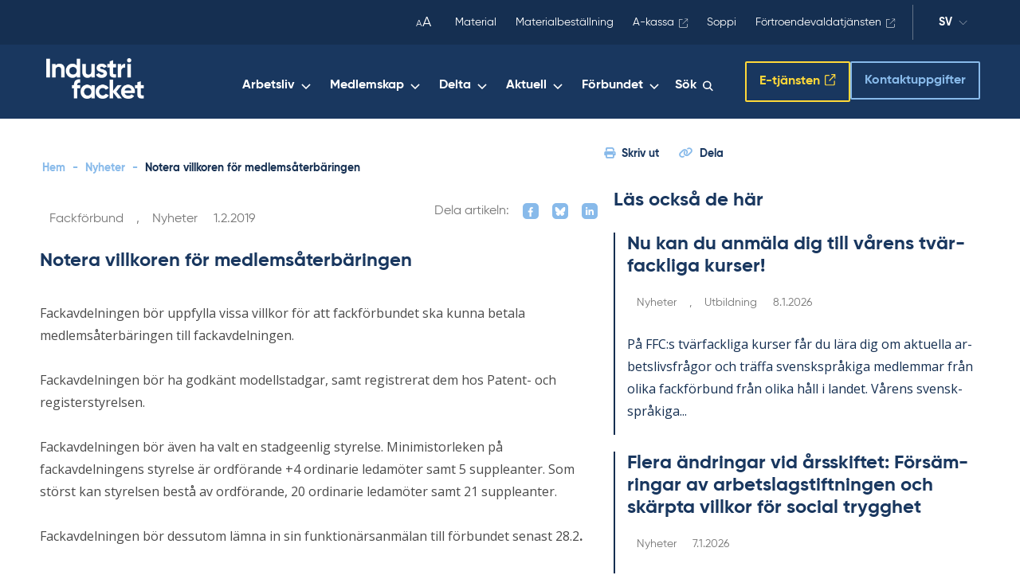

--- FILE ---
content_type: text/html; charset=UTF-8
request_url: https://www.teollisuusliitto.fi/sv/2019/02/fackavdelningar-ordning-pa-forutsattningarna-for-medlemsavgiftsandelen/
body_size: 43394
content:
<!DOCTYPE html>
<html lang="sv-SE" class="no-js">

<head>
    <meta charset="UTF-8"><script type="text/javascript">(window.NREUM||(NREUM={})).init={privacy:{cookies_enabled:true},ajax:{deny_list:["bam.eu01.nr-data.net"]},feature_flags:["soft_nav"],distributed_tracing:{enabled:true}};(window.NREUM||(NREUM={})).loader_config={agentID:"538684193",accountID:"4475580",trustKey:"4475580",xpid:"UAIAVFNbCBAEUVBQBwUDX1U=",licenseKey:"NRJS-66c44f90056e3b2fc4c",applicationID:"451204491",browserID:"538684193"};;/*! For license information please see nr-loader-spa-1.308.0.min.js.LICENSE.txt */
(()=>{var e,t,r={384:(e,t,r)=>{"use strict";r.d(t,{NT:()=>a,US:()=>u,Zm:()=>o,bQ:()=>d,dV:()=>c,pV:()=>l});var n=r(6154),i=r(1863),s=r(1910);const a={beacon:"bam.nr-data.net",errorBeacon:"bam.nr-data.net"};function o(){return n.gm.NREUM||(n.gm.NREUM={}),void 0===n.gm.newrelic&&(n.gm.newrelic=n.gm.NREUM),n.gm.NREUM}function c(){let e=o();return e.o||(e.o={ST:n.gm.setTimeout,SI:n.gm.setImmediate||n.gm.setInterval,CT:n.gm.clearTimeout,XHR:n.gm.XMLHttpRequest,REQ:n.gm.Request,EV:n.gm.Event,PR:n.gm.Promise,MO:n.gm.MutationObserver,FETCH:n.gm.fetch,WS:n.gm.WebSocket},(0,s.i)(...Object.values(e.o))),e}function d(e,t){let r=o();r.initializedAgents??={},t.initializedAt={ms:(0,i.t)(),date:new Date},r.initializedAgents[e]=t}function u(e,t){o()[e]=t}function l(){return function(){let e=o();const t=e.info||{};e.info={beacon:a.beacon,errorBeacon:a.errorBeacon,...t}}(),function(){let e=o();const t=e.init||{};e.init={...t}}(),c(),function(){let e=o();const t=e.loader_config||{};e.loader_config={...t}}(),o()}},782:(e,t,r)=>{"use strict";r.d(t,{T:()=>n});const n=r(860).K7.pageViewTiming},860:(e,t,r)=>{"use strict";r.d(t,{$J:()=>u,K7:()=>c,P3:()=>d,XX:()=>i,Yy:()=>o,df:()=>s,qY:()=>n,v4:()=>a});const n="events",i="jserrors",s="browser/blobs",a="rum",o="browser/logs",c={ajax:"ajax",genericEvents:"generic_events",jserrors:i,logging:"logging",metrics:"metrics",pageAction:"page_action",pageViewEvent:"page_view_event",pageViewTiming:"page_view_timing",sessionReplay:"session_replay",sessionTrace:"session_trace",softNav:"soft_navigations",spa:"spa"},d={[c.pageViewEvent]:1,[c.pageViewTiming]:2,[c.metrics]:3,[c.jserrors]:4,[c.spa]:5,[c.ajax]:6,[c.sessionTrace]:7,[c.softNav]:8,[c.sessionReplay]:9,[c.logging]:10,[c.genericEvents]:11},u={[c.pageViewEvent]:a,[c.pageViewTiming]:n,[c.ajax]:n,[c.spa]:n,[c.softNav]:n,[c.metrics]:i,[c.jserrors]:i,[c.sessionTrace]:s,[c.sessionReplay]:s,[c.logging]:o,[c.genericEvents]:"ins"}},944:(e,t,r)=>{"use strict";r.d(t,{R:()=>i});var n=r(3241);function i(e,t){"function"==typeof console.debug&&(console.debug("New Relic Warning: https://github.com/newrelic/newrelic-browser-agent/blob/main/docs/warning-codes.md#".concat(e),t),(0,n.W)({agentIdentifier:null,drained:null,type:"data",name:"warn",feature:"warn",data:{code:e,secondary:t}}))}},993:(e,t,r)=>{"use strict";r.d(t,{A$:()=>s,ET:()=>a,TZ:()=>o,p_:()=>i});var n=r(860);const i={ERROR:"ERROR",WARN:"WARN",INFO:"INFO",DEBUG:"DEBUG",TRACE:"TRACE"},s={OFF:0,ERROR:1,WARN:2,INFO:3,DEBUG:4,TRACE:5},a="log",o=n.K7.logging},1541:(e,t,r)=>{"use strict";r.d(t,{U:()=>i,f:()=>n});const n={MFE:"MFE",BA:"BA"};function i(e,t){if(2!==t?.harvestEndpointVersion)return{};const r=t.agentRef.runtime.appMetadata.agents[0].entityGuid;return e?{"source.id":e.id,"source.name":e.name,"source.type":e.type,"parent.id":e.parent?.id||r,"parent.type":e.parent?.type||n.BA}:{"entity.guid":r,appId:t.agentRef.info.applicationID}}},1687:(e,t,r)=>{"use strict";r.d(t,{Ak:()=>d,Ze:()=>h,x3:()=>u});var n=r(3241),i=r(7836),s=r(3606),a=r(860),o=r(2646);const c={};function d(e,t){const r={staged:!1,priority:a.P3[t]||0};l(e),c[e].get(t)||c[e].set(t,r)}function u(e,t){e&&c[e]&&(c[e].get(t)&&c[e].delete(t),p(e,t,!1),c[e].size&&f(e))}function l(e){if(!e)throw new Error("agentIdentifier required");c[e]||(c[e]=new Map)}function h(e="",t="feature",r=!1){if(l(e),!e||!c[e].get(t)||r)return p(e,t);c[e].get(t).staged=!0,f(e)}function f(e){const t=Array.from(c[e]);t.every(([e,t])=>t.staged)&&(t.sort((e,t)=>e[1].priority-t[1].priority),t.forEach(([t])=>{c[e].delete(t),p(e,t)}))}function p(e,t,r=!0){const a=e?i.ee.get(e):i.ee,c=s.i.handlers;if(!a.aborted&&a.backlog&&c){if((0,n.W)({agentIdentifier:e,type:"lifecycle",name:"drain",feature:t}),r){const e=a.backlog[t],r=c[t];if(r){for(let t=0;e&&t<e.length;++t)g(e[t],r);Object.entries(r).forEach(([e,t])=>{Object.values(t||{}).forEach(t=>{t[0]?.on&&t[0]?.context()instanceof o.y&&t[0].on(e,t[1])})})}}a.isolatedBacklog||delete c[t],a.backlog[t]=null,a.emit("drain-"+t,[])}}function g(e,t){var r=e[1];Object.values(t[r]||{}).forEach(t=>{var r=e[0];if(t[0]===r){var n=t[1],i=e[3],s=e[2];n.apply(i,s)}})}},1738:(e,t,r)=>{"use strict";r.d(t,{U:()=>f,Y:()=>h});var n=r(3241),i=r(9908),s=r(1863),a=r(944),o=r(5701),c=r(3969),d=r(8362),u=r(860),l=r(4261);function h(e,t,r,s){const h=s||r;!h||h[e]&&h[e]!==d.d.prototype[e]||(h[e]=function(){(0,i.p)(c.xV,["API/"+e+"/called"],void 0,u.K7.metrics,r.ee),(0,n.W)({agentIdentifier:r.agentIdentifier,drained:!!o.B?.[r.agentIdentifier],type:"data",name:"api",feature:l.Pl+e,data:{}});try{return t.apply(this,arguments)}catch(e){(0,a.R)(23,e)}})}function f(e,t,r,n,a){const o=e.info;null===r?delete o.jsAttributes[t]:o.jsAttributes[t]=r,(a||null===r)&&(0,i.p)(l.Pl+n,[(0,s.t)(),t,r],void 0,"session",e.ee)}},1741:(e,t,r)=>{"use strict";r.d(t,{W:()=>s});var n=r(944),i=r(4261);class s{#e(e,...t){if(this[e]!==s.prototype[e])return this[e](...t);(0,n.R)(35,e)}addPageAction(e,t){return this.#e(i.hG,e,t)}register(e){return this.#e(i.eY,e)}recordCustomEvent(e,t){return this.#e(i.fF,e,t)}setPageViewName(e,t){return this.#e(i.Fw,e,t)}setCustomAttribute(e,t,r){return this.#e(i.cD,e,t,r)}noticeError(e,t){return this.#e(i.o5,e,t)}setUserId(e,t=!1){return this.#e(i.Dl,e,t)}setApplicationVersion(e){return this.#e(i.nb,e)}setErrorHandler(e){return this.#e(i.bt,e)}addRelease(e,t){return this.#e(i.k6,e,t)}log(e,t){return this.#e(i.$9,e,t)}start(){return this.#e(i.d3)}finished(e){return this.#e(i.BL,e)}recordReplay(){return this.#e(i.CH)}pauseReplay(){return this.#e(i.Tb)}addToTrace(e){return this.#e(i.U2,e)}setCurrentRouteName(e){return this.#e(i.PA,e)}interaction(e){return this.#e(i.dT,e)}wrapLogger(e,t,r){return this.#e(i.Wb,e,t,r)}measure(e,t){return this.#e(i.V1,e,t)}consent(e){return this.#e(i.Pv,e)}}},1863:(e,t,r)=>{"use strict";function n(){return Math.floor(performance.now())}r.d(t,{t:()=>n})},1910:(e,t,r)=>{"use strict";r.d(t,{i:()=>s});var n=r(944);const i=new Map;function s(...e){return e.every(e=>{if(i.has(e))return i.get(e);const t="function"==typeof e?e.toString():"",r=t.includes("[native code]"),s=t.includes("nrWrapper");return r||s||(0,n.R)(64,e?.name||t),i.set(e,r),r})}},2555:(e,t,r)=>{"use strict";r.d(t,{D:()=>o,f:()=>a});var n=r(384),i=r(8122);const s={beacon:n.NT.beacon,errorBeacon:n.NT.errorBeacon,licenseKey:void 0,applicationID:void 0,sa:void 0,queueTime:void 0,applicationTime:void 0,ttGuid:void 0,user:void 0,account:void 0,product:void 0,extra:void 0,jsAttributes:{},userAttributes:void 0,atts:void 0,transactionName:void 0,tNamePlain:void 0};function a(e){try{return!!e.licenseKey&&!!e.errorBeacon&&!!e.applicationID}catch(e){return!1}}const o=e=>(0,i.a)(e,s)},2614:(e,t,r)=>{"use strict";r.d(t,{BB:()=>a,H3:()=>n,g:()=>d,iL:()=>c,tS:()=>o,uh:()=>i,wk:()=>s});const n="NRBA",i="SESSION",s=144e5,a=18e5,o={STARTED:"session-started",PAUSE:"session-pause",RESET:"session-reset",RESUME:"session-resume",UPDATE:"session-update"},c={SAME_TAB:"same-tab",CROSS_TAB:"cross-tab"},d={OFF:0,FULL:1,ERROR:2}},2646:(e,t,r)=>{"use strict";r.d(t,{y:()=>n});class n{constructor(e){this.contextId=e}}},2843:(e,t,r)=>{"use strict";r.d(t,{G:()=>s,u:()=>i});var n=r(3878);function i(e,t=!1,r,i){(0,n.DD)("visibilitychange",function(){if(t)return void("hidden"===document.visibilityState&&e());e(document.visibilityState)},r,i)}function s(e,t,r){(0,n.sp)("pagehide",e,t,r)}},3241:(e,t,r)=>{"use strict";r.d(t,{W:()=>s});var n=r(6154);const i="newrelic";function s(e={}){try{n.gm.dispatchEvent(new CustomEvent(i,{detail:e}))}catch(e){}}},3304:(e,t,r)=>{"use strict";r.d(t,{A:()=>s});var n=r(7836);const i=()=>{const e=new WeakSet;return(t,r)=>{if("object"==typeof r&&null!==r){if(e.has(r))return;e.add(r)}return r}};function s(e){try{return JSON.stringify(e,i())??""}catch(e){try{n.ee.emit("internal-error",[e])}catch(e){}return""}}},3333:(e,t,r)=>{"use strict";r.d(t,{$v:()=>u,TZ:()=>n,Xh:()=>c,Zp:()=>i,kd:()=>d,mq:()=>o,nf:()=>a,qN:()=>s});const n=r(860).K7.genericEvents,i=["auxclick","click","copy","keydown","paste","scrollend"],s=["focus","blur"],a=4,o=1e3,c=2e3,d=["PageAction","UserAction","BrowserPerformance"],u={RESOURCES:"experimental.resources",REGISTER:"register"}},3434:(e,t,r)=>{"use strict";r.d(t,{Jt:()=>s,YM:()=>d});var n=r(7836),i=r(5607);const s="nr@original:".concat(i.W),a=50;var o=Object.prototype.hasOwnProperty,c=!1;function d(e,t){return e||(e=n.ee),r.inPlace=function(e,t,n,i,s){n||(n="");const a="-"===n.charAt(0);for(let o=0;o<t.length;o++){const c=t[o],d=e[c];l(d)||(e[c]=r(d,a?c+n:n,i,c,s))}},r.flag=s,r;function r(t,r,n,c,d){return l(t)?t:(r||(r=""),nrWrapper[s]=t,function(e,t,r){if(Object.defineProperty&&Object.keys)try{return Object.keys(e).forEach(function(r){Object.defineProperty(t,r,{get:function(){return e[r]},set:function(t){return e[r]=t,t}})}),t}catch(e){u([e],r)}for(var n in e)o.call(e,n)&&(t[n]=e[n])}(t,nrWrapper,e),nrWrapper);function nrWrapper(){var s,o,l,h;let f;try{o=this,s=[...arguments],l="function"==typeof n?n(s,o):n||{}}catch(t){u([t,"",[s,o,c],l],e)}i(r+"start",[s,o,c],l,d);const p=performance.now();let g;try{return h=t.apply(o,s),g=performance.now(),h}catch(e){throw g=performance.now(),i(r+"err",[s,o,e],l,d),f=e,f}finally{const e=g-p,t={start:p,end:g,duration:e,isLongTask:e>=a,methodName:c,thrownError:f};t.isLongTask&&i("long-task",[t,o],l,d),i(r+"end",[s,o,h],l,d)}}}function i(r,n,i,s){if(!c||t){var a=c;c=!0;try{e.emit(r,n,i,t,s)}catch(t){u([t,r,n,i],e)}c=a}}}function u(e,t){t||(t=n.ee);try{t.emit("internal-error",e)}catch(e){}}function l(e){return!(e&&"function"==typeof e&&e.apply&&!e[s])}},3606:(e,t,r)=>{"use strict";r.d(t,{i:()=>s});var n=r(9908);s.on=a;var i=s.handlers={};function s(e,t,r,s){a(s||n.d,i,e,t,r)}function a(e,t,r,i,s){s||(s="feature"),e||(e=n.d);var a=t[s]=t[s]||{};(a[r]=a[r]||[]).push([e,i])}},3738:(e,t,r)=>{"use strict";r.d(t,{He:()=>i,Kp:()=>o,Lc:()=>d,Rz:()=>u,TZ:()=>n,bD:()=>s,d3:()=>a,jx:()=>l,sl:()=>h,uP:()=>c});const n=r(860).K7.sessionTrace,i="bstResource",s="resource",a="-start",o="-end",c="fn"+a,d="fn"+o,u="pushState",l=1e3,h=3e4},3785:(e,t,r)=>{"use strict";r.d(t,{R:()=>c,b:()=>d});var n=r(9908),i=r(1863),s=r(860),a=r(3969),o=r(993);function c(e,t,r={},c=o.p_.INFO,d=!0,u,l=(0,i.t)()){(0,n.p)(a.xV,["API/logging/".concat(c.toLowerCase(),"/called")],void 0,s.K7.metrics,e),(0,n.p)(o.ET,[l,t,r,c,d,u],void 0,s.K7.logging,e)}function d(e){return"string"==typeof e&&Object.values(o.p_).some(t=>t===e.toUpperCase().trim())}},3878:(e,t,r)=>{"use strict";function n(e,t){return{capture:e,passive:!1,signal:t}}function i(e,t,r=!1,i){window.addEventListener(e,t,n(r,i))}function s(e,t,r=!1,i){document.addEventListener(e,t,n(r,i))}r.d(t,{DD:()=>s,jT:()=>n,sp:()=>i})},3962:(e,t,r)=>{"use strict";r.d(t,{AM:()=>a,O2:()=>l,OV:()=>s,Qu:()=>h,TZ:()=>c,ih:()=>f,pP:()=>o,t1:()=>u,tC:()=>i,wD:()=>d});var n=r(860);const i=["click","keydown","submit"],s="popstate",a="api",o="initialPageLoad",c=n.K7.softNav,d=5e3,u=500,l={INITIAL_PAGE_LOAD:"",ROUTE_CHANGE:1,UNSPECIFIED:2},h={INTERACTION:1,AJAX:2,CUSTOM_END:3,CUSTOM_TRACER:4},f={IP:"in progress",PF:"pending finish",FIN:"finished",CAN:"cancelled"}},3969:(e,t,r)=>{"use strict";r.d(t,{TZ:()=>n,XG:()=>o,rs:()=>i,xV:()=>a,z_:()=>s});const n=r(860).K7.metrics,i="sm",s="cm",a="storeSupportabilityMetrics",o="storeEventMetrics"},4234:(e,t,r)=>{"use strict";r.d(t,{W:()=>s});var n=r(7836),i=r(1687);class s{constructor(e,t){this.agentIdentifier=e,this.ee=n.ee.get(e),this.featureName=t,this.blocked=!1}deregisterDrain(){(0,i.x3)(this.agentIdentifier,this.featureName)}}},4261:(e,t,r)=>{"use strict";r.d(t,{$9:()=>u,BL:()=>c,CH:()=>p,Dl:()=>R,Fw:()=>w,PA:()=>v,Pl:()=>n,Pv:()=>A,Tb:()=>h,U2:()=>a,V1:()=>E,Wb:()=>T,bt:()=>y,cD:()=>b,d3:()=>x,dT:()=>d,eY:()=>g,fF:()=>f,hG:()=>s,hw:()=>i,k6:()=>o,nb:()=>m,o5:()=>l});const n="api-",i=n+"ixn-",s="addPageAction",a="addToTrace",o="addRelease",c="finished",d="interaction",u="log",l="noticeError",h="pauseReplay",f="recordCustomEvent",p="recordReplay",g="register",m="setApplicationVersion",v="setCurrentRouteName",b="setCustomAttribute",y="setErrorHandler",w="setPageViewName",R="setUserId",x="start",T="wrapLogger",E="measure",A="consent"},5205:(e,t,r)=>{"use strict";r.d(t,{j:()=>S});var n=r(384),i=r(1741);var s=r(2555),a=r(3333);const o=e=>{if(!e||"string"!=typeof e)return!1;try{document.createDocumentFragment().querySelector(e)}catch{return!1}return!0};var c=r(2614),d=r(944),u=r(8122);const l="[data-nr-mask]",h=e=>(0,u.a)(e,(()=>{const e={feature_flags:[],experimental:{allow_registered_children:!1,resources:!1},mask_selector:"*",block_selector:"[data-nr-block]",mask_input_options:{color:!1,date:!1,"datetime-local":!1,email:!1,month:!1,number:!1,range:!1,search:!1,tel:!1,text:!1,time:!1,url:!1,week:!1,textarea:!1,select:!1,password:!0}};return{ajax:{deny_list:void 0,block_internal:!0,enabled:!0,autoStart:!0},api:{get allow_registered_children(){return e.feature_flags.includes(a.$v.REGISTER)||e.experimental.allow_registered_children},set allow_registered_children(t){e.experimental.allow_registered_children=t},duplicate_registered_data:!1},browser_consent_mode:{enabled:!1},distributed_tracing:{enabled:void 0,exclude_newrelic_header:void 0,cors_use_newrelic_header:void 0,cors_use_tracecontext_headers:void 0,allowed_origins:void 0},get feature_flags(){return e.feature_flags},set feature_flags(t){e.feature_flags=t},generic_events:{enabled:!0,autoStart:!0},harvest:{interval:30},jserrors:{enabled:!0,autoStart:!0},logging:{enabled:!0,autoStart:!0},metrics:{enabled:!0,autoStart:!0},obfuscate:void 0,page_action:{enabled:!0},page_view_event:{enabled:!0,autoStart:!0},page_view_timing:{enabled:!0,autoStart:!0},performance:{capture_marks:!1,capture_measures:!1,capture_detail:!0,resources:{get enabled(){return e.feature_flags.includes(a.$v.RESOURCES)||e.experimental.resources},set enabled(t){e.experimental.resources=t},asset_types:[],first_party_domains:[],ignore_newrelic:!0}},privacy:{cookies_enabled:!0},proxy:{assets:void 0,beacon:void 0},session:{expiresMs:c.wk,inactiveMs:c.BB},session_replay:{autoStart:!0,enabled:!1,preload:!1,sampling_rate:10,error_sampling_rate:100,collect_fonts:!1,inline_images:!1,fix_stylesheets:!0,mask_all_inputs:!0,get mask_text_selector(){return e.mask_selector},set mask_text_selector(t){o(t)?e.mask_selector="".concat(t,",").concat(l):""===t||null===t?e.mask_selector=l:(0,d.R)(5,t)},get block_class(){return"nr-block"},get ignore_class(){return"nr-ignore"},get mask_text_class(){return"nr-mask"},get block_selector(){return e.block_selector},set block_selector(t){o(t)?e.block_selector+=",".concat(t):""!==t&&(0,d.R)(6,t)},get mask_input_options(){return e.mask_input_options},set mask_input_options(t){t&&"object"==typeof t?e.mask_input_options={...t,password:!0}:(0,d.R)(7,t)}},session_trace:{enabled:!0,autoStart:!0},soft_navigations:{enabled:!0,autoStart:!0},spa:{enabled:!0,autoStart:!0},ssl:void 0,user_actions:{enabled:!0,elementAttributes:["id","className","tagName","type"]}}})());var f=r(6154),p=r(9324);let g=0;const m={buildEnv:p.F3,distMethod:p.Xs,version:p.xv,originTime:f.WN},v={consented:!1},b={appMetadata:{},get consented(){return this.session?.state?.consent||v.consented},set consented(e){v.consented=e},customTransaction:void 0,denyList:void 0,disabled:!1,harvester:void 0,isolatedBacklog:!1,isRecording:!1,loaderType:void 0,maxBytes:3e4,obfuscator:void 0,onerror:void 0,ptid:void 0,releaseIds:{},session:void 0,timeKeeper:void 0,registeredEntities:[],jsAttributesMetadata:{bytes:0},get harvestCount(){return++g}},y=e=>{const t=(0,u.a)(e,b),r=Object.keys(m).reduce((e,t)=>(e[t]={value:m[t],writable:!1,configurable:!0,enumerable:!0},e),{});return Object.defineProperties(t,r)};var w=r(5701);const R=e=>{const t=e.startsWith("http");e+="/",r.p=t?e:"https://"+e};var x=r(7836),T=r(3241);const E={accountID:void 0,trustKey:void 0,agentID:void 0,licenseKey:void 0,applicationID:void 0,xpid:void 0},A=e=>(0,u.a)(e,E),_=new Set;function S(e,t={},r,a){let{init:o,info:c,loader_config:d,runtime:u={},exposed:l=!0}=t;if(!c){const e=(0,n.pV)();o=e.init,c=e.info,d=e.loader_config}e.init=h(o||{}),e.loader_config=A(d||{}),c.jsAttributes??={},f.bv&&(c.jsAttributes.isWorker=!0),e.info=(0,s.D)(c);const p=e.init,g=[c.beacon,c.errorBeacon];_.has(e.agentIdentifier)||(p.proxy.assets&&(R(p.proxy.assets),g.push(p.proxy.assets)),p.proxy.beacon&&g.push(p.proxy.beacon),e.beacons=[...g],function(e){const t=(0,n.pV)();Object.getOwnPropertyNames(i.W.prototype).forEach(r=>{const n=i.W.prototype[r];if("function"!=typeof n||"constructor"===n)return;let s=t[r];e[r]&&!1!==e.exposed&&"micro-agent"!==e.runtime?.loaderType&&(t[r]=(...t)=>{const n=e[r](...t);return s?s(...t):n})})}(e),(0,n.US)("activatedFeatures",w.B)),u.denyList=[...p.ajax.deny_list||[],...p.ajax.block_internal?g:[]],u.ptid=e.agentIdentifier,u.loaderType=r,e.runtime=y(u),_.has(e.agentIdentifier)||(e.ee=x.ee.get(e.agentIdentifier),e.exposed=l,(0,T.W)({agentIdentifier:e.agentIdentifier,drained:!!w.B?.[e.agentIdentifier],type:"lifecycle",name:"initialize",feature:void 0,data:e.config})),_.add(e.agentIdentifier)}},5270:(e,t,r)=>{"use strict";r.d(t,{Aw:()=>a,SR:()=>s,rF:()=>o});var n=r(384),i=r(7767);function s(e){return!!(0,n.dV)().o.MO&&(0,i.V)(e)&&!0===e?.session_trace.enabled}function a(e){return!0===e?.session_replay.preload&&s(e)}function o(e,t){try{if("string"==typeof t?.type){if("password"===t.type.toLowerCase())return"*".repeat(e?.length||0);if(void 0!==t?.dataset?.nrUnmask||t?.classList?.contains("nr-unmask"))return e}}catch(e){}return"string"==typeof e?e.replace(/[\S]/g,"*"):"*".repeat(e?.length||0)}},5289:(e,t,r)=>{"use strict";r.d(t,{GG:()=>a,Qr:()=>c,sB:()=>o});var n=r(3878),i=r(6389);function s(){return"undefined"==typeof document||"complete"===document.readyState}function a(e,t){if(s())return e();const r=(0,i.J)(e),a=setInterval(()=>{s()&&(clearInterval(a),r())},500);(0,n.sp)("load",r,t)}function o(e){if(s())return e();(0,n.DD)("DOMContentLoaded",e)}function c(e){if(s())return e();(0,n.sp)("popstate",e)}},5607:(e,t,r)=>{"use strict";r.d(t,{W:()=>n});const n=(0,r(9566).bz)()},5701:(e,t,r)=>{"use strict";r.d(t,{B:()=>s,t:()=>a});var n=r(3241);const i=new Set,s={};function a(e,t){const r=t.agentIdentifier;s[r]??={},e&&"object"==typeof e&&(i.has(r)||(t.ee.emit("rumresp",[e]),s[r]=e,i.add(r),(0,n.W)({agentIdentifier:r,loaded:!0,drained:!0,type:"lifecycle",name:"load",feature:void 0,data:e})))}},6154:(e,t,r)=>{"use strict";r.d(t,{OF:()=>d,RI:()=>i,WN:()=>h,bv:()=>s,eN:()=>f,gm:()=>a,lR:()=>l,m:()=>c,mw:()=>o,sb:()=>u});var n=r(1863);const i="undefined"!=typeof window&&!!window.document,s="undefined"!=typeof WorkerGlobalScope&&("undefined"!=typeof self&&self instanceof WorkerGlobalScope&&self.navigator instanceof WorkerNavigator||"undefined"!=typeof globalThis&&globalThis instanceof WorkerGlobalScope&&globalThis.navigator instanceof WorkerNavigator),a=i?window:"undefined"!=typeof WorkerGlobalScope&&("undefined"!=typeof self&&self instanceof WorkerGlobalScope&&self||"undefined"!=typeof globalThis&&globalThis instanceof WorkerGlobalScope&&globalThis),o=Boolean("hidden"===a?.document?.visibilityState),c=""+a?.location,d=/iPad|iPhone|iPod/.test(a.navigator?.userAgent),u=d&&"undefined"==typeof SharedWorker,l=(()=>{const e=a.navigator?.userAgent?.match(/Firefox[/\s](\d+\.\d+)/);return Array.isArray(e)&&e.length>=2?+e[1]:0})(),h=Date.now()-(0,n.t)(),f=()=>"undefined"!=typeof PerformanceNavigationTiming&&a?.performance?.getEntriesByType("navigation")?.[0]?.responseStart},6344:(e,t,r)=>{"use strict";r.d(t,{BB:()=>u,Qb:()=>l,TZ:()=>i,Ug:()=>a,Vh:()=>s,_s:()=>o,bc:()=>d,yP:()=>c});var n=r(2614);const i=r(860).K7.sessionReplay,s="errorDuringReplay",a=.12,o={DomContentLoaded:0,Load:1,FullSnapshot:2,IncrementalSnapshot:3,Meta:4,Custom:5},c={[n.g.ERROR]:15e3,[n.g.FULL]:3e5,[n.g.OFF]:0},d={RESET:{message:"Session was reset",sm:"Reset"},IMPORT:{message:"Recorder failed to import",sm:"Import"},TOO_MANY:{message:"429: Too Many Requests",sm:"Too-Many"},TOO_BIG:{message:"Payload was too large",sm:"Too-Big"},CROSS_TAB:{message:"Session Entity was set to OFF on another tab",sm:"Cross-Tab"},ENTITLEMENTS:{message:"Session Replay is not allowed and will not be started",sm:"Entitlement"}},u=5e3,l={API:"api",RESUME:"resume",SWITCH_TO_FULL:"switchToFull",INITIALIZE:"initialize",PRELOAD:"preload"}},6389:(e,t,r)=>{"use strict";function n(e,t=500,r={}){const n=r?.leading||!1;let i;return(...r)=>{n&&void 0===i&&(e.apply(this,r),i=setTimeout(()=>{i=clearTimeout(i)},t)),n||(clearTimeout(i),i=setTimeout(()=>{e.apply(this,r)},t))}}function i(e){let t=!1;return(...r)=>{t||(t=!0,e.apply(this,r))}}r.d(t,{J:()=>i,s:()=>n})},6630:(e,t,r)=>{"use strict";r.d(t,{T:()=>n});const n=r(860).K7.pageViewEvent},6774:(e,t,r)=>{"use strict";r.d(t,{T:()=>n});const n=r(860).K7.jserrors},7295:(e,t,r)=>{"use strict";r.d(t,{Xv:()=>a,gX:()=>i,iW:()=>s});var n=[];function i(e){if(!e||s(e))return!1;if(0===n.length)return!0;if("*"===n[0].hostname)return!1;for(var t=0;t<n.length;t++){var r=n[t];if(r.hostname.test(e.hostname)&&r.pathname.test(e.pathname))return!1}return!0}function s(e){return void 0===e.hostname}function a(e){if(n=[],e&&e.length)for(var t=0;t<e.length;t++){let r=e[t];if(!r)continue;if("*"===r)return void(n=[{hostname:"*"}]);0===r.indexOf("http://")?r=r.substring(7):0===r.indexOf("https://")&&(r=r.substring(8));const i=r.indexOf("/");let s,a;i>0?(s=r.substring(0,i),a=r.substring(i)):(s=r,a="*");let[c]=s.split(":");n.push({hostname:o(c),pathname:o(a,!0)})}}function o(e,t=!1){const r=e.replace(/[.+?^${}()|[\]\\]/g,e=>"\\"+e).replace(/\*/g,".*?");return new RegExp((t?"^":"")+r+"$")}},7485:(e,t,r)=>{"use strict";r.d(t,{D:()=>i});var n=r(6154);function i(e){if(0===(e||"").indexOf("data:"))return{protocol:"data"};try{const t=new URL(e,location.href),r={port:t.port,hostname:t.hostname,pathname:t.pathname,search:t.search,protocol:t.protocol.slice(0,t.protocol.indexOf(":")),sameOrigin:t.protocol===n.gm?.location?.protocol&&t.host===n.gm?.location?.host};return r.port&&""!==r.port||("http:"===t.protocol&&(r.port="80"),"https:"===t.protocol&&(r.port="443")),r.pathname&&""!==r.pathname?r.pathname.startsWith("/")||(r.pathname="/".concat(r.pathname)):r.pathname="/",r}catch(e){return{}}}},7699:(e,t,r)=>{"use strict";r.d(t,{It:()=>s,KC:()=>o,No:()=>i,qh:()=>a});var n=r(860);const i=16e3,s=1e6,a="SESSION_ERROR",o={[n.K7.logging]:!0,[n.K7.genericEvents]:!1,[n.K7.jserrors]:!1,[n.K7.ajax]:!1}},7767:(e,t,r)=>{"use strict";r.d(t,{V:()=>i});var n=r(6154);const i=e=>n.RI&&!0===e?.privacy.cookies_enabled},7836:(e,t,r)=>{"use strict";r.d(t,{P:()=>o,ee:()=>c});var n=r(384),i=r(8990),s=r(2646),a=r(5607);const o="nr@context:".concat(a.W),c=function e(t,r){var n={},a={},u={},l=!1;try{l=16===r.length&&d.initializedAgents?.[r]?.runtime.isolatedBacklog}catch(e){}var h={on:p,addEventListener:p,removeEventListener:function(e,t){var r=n[e];if(!r)return;for(var i=0;i<r.length;i++)r[i]===t&&r.splice(i,1)},emit:function(e,r,n,i,s){!1!==s&&(s=!0);if(c.aborted&&!i)return;t&&s&&t.emit(e,r,n);var o=f(n);g(e).forEach(e=>{e.apply(o,r)});var d=v()[a[e]];d&&d.push([h,e,r,o]);return o},get:m,listeners:g,context:f,buffer:function(e,t){const r=v();if(t=t||"feature",h.aborted)return;Object.entries(e||{}).forEach(([e,n])=>{a[n]=t,t in r||(r[t]=[])})},abort:function(){h._aborted=!0,Object.keys(h.backlog).forEach(e=>{delete h.backlog[e]})},isBuffering:function(e){return!!v()[a[e]]},debugId:r,backlog:l?{}:t&&"object"==typeof t.backlog?t.backlog:{},isolatedBacklog:l};return Object.defineProperty(h,"aborted",{get:()=>{let e=h._aborted||!1;return e||(t&&(e=t.aborted),e)}}),h;function f(e){return e&&e instanceof s.y?e:e?(0,i.I)(e,o,()=>new s.y(o)):new s.y(o)}function p(e,t){n[e]=g(e).concat(t)}function g(e){return n[e]||[]}function m(t){return u[t]=u[t]||e(h,t)}function v(){return h.backlog}}(void 0,"globalEE"),d=(0,n.Zm)();d.ee||(d.ee=c)},8122:(e,t,r)=>{"use strict";r.d(t,{a:()=>i});var n=r(944);function i(e,t){try{if(!e||"object"!=typeof e)return(0,n.R)(3);if(!t||"object"!=typeof t)return(0,n.R)(4);const r=Object.create(Object.getPrototypeOf(t),Object.getOwnPropertyDescriptors(t)),s=0===Object.keys(r).length?e:r;for(let a in s)if(void 0!==e[a])try{if(null===e[a]){r[a]=null;continue}Array.isArray(e[a])&&Array.isArray(t[a])?r[a]=Array.from(new Set([...e[a],...t[a]])):"object"==typeof e[a]&&"object"==typeof t[a]?r[a]=i(e[a],t[a]):r[a]=e[a]}catch(e){r[a]||(0,n.R)(1,e)}return r}catch(e){(0,n.R)(2,e)}}},8139:(e,t,r)=>{"use strict";r.d(t,{u:()=>h});var n=r(7836),i=r(3434),s=r(8990),a=r(6154);const o={},c=a.gm.XMLHttpRequest,d="addEventListener",u="removeEventListener",l="nr@wrapped:".concat(n.P);function h(e){var t=function(e){return(e||n.ee).get("events")}(e);if(o[t.debugId]++)return t;o[t.debugId]=1;var r=(0,i.YM)(t,!0);function h(e){r.inPlace(e,[d,u],"-",p)}function p(e,t){return e[1]}return"getPrototypeOf"in Object&&(a.RI&&f(document,h),c&&f(c.prototype,h),f(a.gm,h)),t.on(d+"-start",function(e,t){var n=e[1];if(null!==n&&("function"==typeof n||"object"==typeof n)&&"newrelic"!==e[0]){var i=(0,s.I)(n,l,function(){var e={object:function(){if("function"!=typeof n.handleEvent)return;return n.handleEvent.apply(n,arguments)},function:n}[typeof n];return e?r(e,"fn-",null,e.name||"anonymous"):n});this.wrapped=e[1]=i}}),t.on(u+"-start",function(e){e[1]=this.wrapped||e[1]}),t}function f(e,t,...r){let n=e;for(;"object"==typeof n&&!Object.prototype.hasOwnProperty.call(n,d);)n=Object.getPrototypeOf(n);n&&t(n,...r)}},8362:(e,t,r)=>{"use strict";r.d(t,{d:()=>s});var n=r(9566),i=r(1741);class s extends i.W{agentIdentifier=(0,n.LA)(16)}},8374:(e,t,r)=>{r.nc=(()=>{try{return document?.currentScript?.nonce}catch(e){}return""})()},8990:(e,t,r)=>{"use strict";r.d(t,{I:()=>i});var n=Object.prototype.hasOwnProperty;function i(e,t,r){if(n.call(e,t))return e[t];var i=r();if(Object.defineProperty&&Object.keys)try{return Object.defineProperty(e,t,{value:i,writable:!0,enumerable:!1}),i}catch(e){}return e[t]=i,i}},9119:(e,t,r)=>{"use strict";r.d(t,{L:()=>s});var n=/([^?#]*)[^#]*(#[^?]*|$).*/,i=/([^?#]*)().*/;function s(e,t){return e?e.replace(t?n:i,"$1$2"):e}},9300:(e,t,r)=>{"use strict";r.d(t,{T:()=>n});const n=r(860).K7.ajax},9324:(e,t,r)=>{"use strict";r.d(t,{AJ:()=>a,F3:()=>i,Xs:()=>s,Yq:()=>o,xv:()=>n});const n="1.308.0",i="PROD",s="CDN",a="@newrelic/rrweb",o="1.0.1"},9566:(e,t,r)=>{"use strict";r.d(t,{LA:()=>o,ZF:()=>c,bz:()=>a,el:()=>d});var n=r(6154);const i="xxxxxxxx-xxxx-4xxx-yxxx-xxxxxxxxxxxx";function s(e,t){return e?15&e[t]:16*Math.random()|0}function a(){const e=n.gm?.crypto||n.gm?.msCrypto;let t,r=0;return e&&e.getRandomValues&&(t=e.getRandomValues(new Uint8Array(30))),i.split("").map(e=>"x"===e?s(t,r++).toString(16):"y"===e?(3&s()|8).toString(16):e).join("")}function o(e){const t=n.gm?.crypto||n.gm?.msCrypto;let r,i=0;t&&t.getRandomValues&&(r=t.getRandomValues(new Uint8Array(e)));const a=[];for(var o=0;o<e;o++)a.push(s(r,i++).toString(16));return a.join("")}function c(){return o(16)}function d(){return o(32)}},9908:(e,t,r)=>{"use strict";r.d(t,{d:()=>n,p:()=>i});var n=r(7836).ee.get("handle");function i(e,t,r,i,s){s?(s.buffer([e],i),s.emit(e,t,r)):(n.buffer([e],i),n.emit(e,t,r))}}},n={};function i(e){var t=n[e];if(void 0!==t)return t.exports;var s=n[e]={exports:{}};return r[e](s,s.exports,i),s.exports}i.m=r,i.d=(e,t)=>{for(var r in t)i.o(t,r)&&!i.o(e,r)&&Object.defineProperty(e,r,{enumerable:!0,get:t[r]})},i.f={},i.e=e=>Promise.all(Object.keys(i.f).reduce((t,r)=>(i.f[r](e,t),t),[])),i.u=e=>({212:"nr-spa-compressor",249:"nr-spa-recorder",478:"nr-spa"}[e]+"-1.308.0.min.js"),i.o=(e,t)=>Object.prototype.hasOwnProperty.call(e,t),e={},t="NRBA-1.308.0.PROD:",i.l=(r,n,s,a)=>{if(e[r])e[r].push(n);else{var o,c;if(void 0!==s)for(var d=document.getElementsByTagName("script"),u=0;u<d.length;u++){var l=d[u];if(l.getAttribute("src")==r||l.getAttribute("data-webpack")==t+s){o=l;break}}if(!o){c=!0;var h={478:"sha512-RSfSVnmHk59T/uIPbdSE0LPeqcEdF4/+XhfJdBuccH5rYMOEZDhFdtnh6X6nJk7hGpzHd9Ujhsy7lZEz/ORYCQ==",249:"sha512-ehJXhmntm85NSqW4MkhfQqmeKFulra3klDyY0OPDUE+sQ3GokHlPh1pmAzuNy//3j4ac6lzIbmXLvGQBMYmrkg==",212:"sha512-B9h4CR46ndKRgMBcK+j67uSR2RCnJfGefU+A7FrgR/k42ovXy5x/MAVFiSvFxuVeEk/pNLgvYGMp1cBSK/G6Fg=="};(o=document.createElement("script")).charset="utf-8",i.nc&&o.setAttribute("nonce",i.nc),o.setAttribute("data-webpack",t+s),o.src=r,0!==o.src.indexOf(window.location.origin+"/")&&(o.crossOrigin="anonymous"),h[a]&&(o.integrity=h[a])}e[r]=[n];var f=(t,n)=>{o.onerror=o.onload=null,clearTimeout(p);var i=e[r];if(delete e[r],o.parentNode&&o.parentNode.removeChild(o),i&&i.forEach(e=>e(n)),t)return t(n)},p=setTimeout(f.bind(null,void 0,{type:"timeout",target:o}),12e4);o.onerror=f.bind(null,o.onerror),o.onload=f.bind(null,o.onload),c&&document.head.appendChild(o)}},i.r=e=>{"undefined"!=typeof Symbol&&Symbol.toStringTag&&Object.defineProperty(e,Symbol.toStringTag,{value:"Module"}),Object.defineProperty(e,"__esModule",{value:!0})},i.p="https://js-agent.newrelic.com/",(()=>{var e={38:0,788:0};i.f.j=(t,r)=>{var n=i.o(e,t)?e[t]:void 0;if(0!==n)if(n)r.push(n[2]);else{var s=new Promise((r,i)=>n=e[t]=[r,i]);r.push(n[2]=s);var a=i.p+i.u(t),o=new Error;i.l(a,r=>{if(i.o(e,t)&&(0!==(n=e[t])&&(e[t]=void 0),n)){var s=r&&("load"===r.type?"missing":r.type),a=r&&r.target&&r.target.src;o.message="Loading chunk "+t+" failed: ("+s+": "+a+")",o.name="ChunkLoadError",o.type=s,o.request=a,n[1](o)}},"chunk-"+t,t)}};var t=(t,r)=>{var n,s,[a,o,c]=r,d=0;if(a.some(t=>0!==e[t])){for(n in o)i.o(o,n)&&(i.m[n]=o[n]);if(c)c(i)}for(t&&t(r);d<a.length;d++)s=a[d],i.o(e,s)&&e[s]&&e[s][0](),e[s]=0},r=self["webpackChunk:NRBA-1.308.0.PROD"]=self["webpackChunk:NRBA-1.308.0.PROD"]||[];r.forEach(t.bind(null,0)),r.push=t.bind(null,r.push.bind(r))})(),(()=>{"use strict";i(8374);var e=i(8362),t=i(860);const r=Object.values(t.K7);var n=i(5205);var s=i(9908),a=i(1863),o=i(4261),c=i(1738);var d=i(1687),u=i(4234),l=i(5289),h=i(6154),f=i(944),p=i(5270),g=i(7767),m=i(6389),v=i(7699);class b extends u.W{constructor(e,t){super(e.agentIdentifier,t),this.agentRef=e,this.abortHandler=void 0,this.featAggregate=void 0,this.loadedSuccessfully=void 0,this.onAggregateImported=new Promise(e=>{this.loadedSuccessfully=e}),this.deferred=Promise.resolve(),!1===e.init[this.featureName].autoStart?this.deferred=new Promise((t,r)=>{this.ee.on("manual-start-all",(0,m.J)(()=>{(0,d.Ak)(e.agentIdentifier,this.featureName),t()}))}):(0,d.Ak)(e.agentIdentifier,t)}importAggregator(e,t,r={}){if(this.featAggregate)return;const n=async()=>{let n;await this.deferred;try{if((0,g.V)(e.init)){const{setupAgentSession:t}=await i.e(478).then(i.bind(i,8766));n=t(e)}}catch(e){(0,f.R)(20,e),this.ee.emit("internal-error",[e]),(0,s.p)(v.qh,[e],void 0,this.featureName,this.ee)}try{if(!this.#t(this.featureName,n,e.init))return(0,d.Ze)(this.agentIdentifier,this.featureName),void this.loadedSuccessfully(!1);const{Aggregate:i}=await t();this.featAggregate=new i(e,r),e.runtime.harvester.initializedAggregates.push(this.featAggregate),this.loadedSuccessfully(!0)}catch(e){(0,f.R)(34,e),this.abortHandler?.(),(0,d.Ze)(this.agentIdentifier,this.featureName,!0),this.loadedSuccessfully(!1),this.ee&&this.ee.abort()}};h.RI?(0,l.GG)(()=>n(),!0):n()}#t(e,r,n){if(this.blocked)return!1;switch(e){case t.K7.sessionReplay:return(0,p.SR)(n)&&!!r;case t.K7.sessionTrace:return!!r;default:return!0}}}var y=i(6630),w=i(2614),R=i(3241);class x extends b{static featureName=y.T;constructor(e){var t;super(e,y.T),this.setupInspectionEvents(e.agentIdentifier),t=e,(0,c.Y)(o.Fw,function(e,r){"string"==typeof e&&("/"!==e.charAt(0)&&(e="/"+e),t.runtime.customTransaction=(r||"http://custom.transaction")+e,(0,s.p)(o.Pl+o.Fw,[(0,a.t)()],void 0,void 0,t.ee))},t),this.importAggregator(e,()=>i.e(478).then(i.bind(i,2467)))}setupInspectionEvents(e){const t=(t,r)=>{t&&(0,R.W)({agentIdentifier:e,timeStamp:t.timeStamp,loaded:"complete"===t.target.readyState,type:"window",name:r,data:t.target.location+""})};(0,l.sB)(e=>{t(e,"DOMContentLoaded")}),(0,l.GG)(e=>{t(e,"load")}),(0,l.Qr)(e=>{t(e,"navigate")}),this.ee.on(w.tS.UPDATE,(t,r)=>{(0,R.W)({agentIdentifier:e,type:"lifecycle",name:"session",data:r})})}}var T=i(384);class E extends e.d{constructor(e){var t;(super(),h.gm)?(this.features={},(0,T.bQ)(this.agentIdentifier,this),this.desiredFeatures=new Set(e.features||[]),this.desiredFeatures.add(x),(0,n.j)(this,e,e.loaderType||"agent"),t=this,(0,c.Y)(o.cD,function(e,r,n=!1){if("string"==typeof e){if(["string","number","boolean"].includes(typeof r)||null===r)return(0,c.U)(t,e,r,o.cD,n);(0,f.R)(40,typeof r)}else(0,f.R)(39,typeof e)},t),function(e){(0,c.Y)(o.Dl,function(t,r=!1){if("string"!=typeof t&&null!==t)return void(0,f.R)(41,typeof t);const n=e.info.jsAttributes["enduser.id"];r&&null!=n&&n!==t?(0,s.p)(o.Pl+"setUserIdAndResetSession",[t],void 0,"session",e.ee):(0,c.U)(e,"enduser.id",t,o.Dl,!0)},e)}(this),function(e){(0,c.Y)(o.nb,function(t){if("string"==typeof t||null===t)return(0,c.U)(e,"application.version",t,o.nb,!1);(0,f.R)(42,typeof t)},e)}(this),function(e){(0,c.Y)(o.d3,function(){e.ee.emit("manual-start-all")},e)}(this),function(e){(0,c.Y)(o.Pv,function(t=!0){if("boolean"==typeof t){if((0,s.p)(o.Pl+o.Pv,[t],void 0,"session",e.ee),e.runtime.consented=t,t){const t=e.features.page_view_event;t.onAggregateImported.then(e=>{const r=t.featAggregate;e&&!r.sentRum&&r.sendRum()})}}else(0,f.R)(65,typeof t)},e)}(this),this.run()):(0,f.R)(21)}get config(){return{info:this.info,init:this.init,loader_config:this.loader_config,runtime:this.runtime}}get api(){return this}run(){try{const e=function(e){const t={};return r.forEach(r=>{t[r]=!!e[r]?.enabled}),t}(this.init),n=[...this.desiredFeatures];n.sort((e,r)=>t.P3[e.featureName]-t.P3[r.featureName]),n.forEach(r=>{if(!e[r.featureName]&&r.featureName!==t.K7.pageViewEvent)return;if(r.featureName===t.K7.spa)return void(0,f.R)(67);const n=function(e){switch(e){case t.K7.ajax:return[t.K7.jserrors];case t.K7.sessionTrace:return[t.K7.ajax,t.K7.pageViewEvent];case t.K7.sessionReplay:return[t.K7.sessionTrace];case t.K7.pageViewTiming:return[t.K7.pageViewEvent];default:return[]}}(r.featureName).filter(e=>!(e in this.features));n.length>0&&(0,f.R)(36,{targetFeature:r.featureName,missingDependencies:n}),this.features[r.featureName]=new r(this)})}catch(e){(0,f.R)(22,e);for(const e in this.features)this.features[e].abortHandler?.();const t=(0,T.Zm)();delete t.initializedAgents[this.agentIdentifier]?.features,delete this.sharedAggregator;return t.ee.get(this.agentIdentifier).abort(),!1}}}var A=i(2843),_=i(782);class S extends b{static featureName=_.T;constructor(e){super(e,_.T),h.RI&&((0,A.u)(()=>(0,s.p)("docHidden",[(0,a.t)()],void 0,_.T,this.ee),!0),(0,A.G)(()=>(0,s.p)("winPagehide",[(0,a.t)()],void 0,_.T,this.ee)),this.importAggregator(e,()=>i.e(478).then(i.bind(i,9917))))}}var O=i(3969);class I extends b{static featureName=O.TZ;constructor(e){super(e,O.TZ),h.RI&&document.addEventListener("securitypolicyviolation",e=>{(0,s.p)(O.xV,["Generic/CSPViolation/Detected"],void 0,this.featureName,this.ee)}),this.importAggregator(e,()=>i.e(478).then(i.bind(i,6555)))}}var N=i(6774),P=i(3878),k=i(3304);class D{constructor(e,t,r,n,i){this.name="UncaughtError",this.message="string"==typeof e?e:(0,k.A)(e),this.sourceURL=t,this.line=r,this.column=n,this.__newrelic=i}}function C(e){return M(e)?e:new D(void 0!==e?.message?e.message:e,e?.filename||e?.sourceURL,e?.lineno||e?.line,e?.colno||e?.col,e?.__newrelic,e?.cause)}function j(e){const t="Unhandled Promise Rejection: ";if(!e?.reason)return;if(M(e.reason)){try{e.reason.message.startsWith(t)||(e.reason.message=t+e.reason.message)}catch(e){}return C(e.reason)}const r=C(e.reason);return(r.message||"").startsWith(t)||(r.message=t+r.message),r}function L(e){if(e.error instanceof SyntaxError&&!/:\d+$/.test(e.error.stack?.trim())){const t=new D(e.message,e.filename,e.lineno,e.colno,e.error.__newrelic,e.cause);return t.name=SyntaxError.name,t}return M(e.error)?e.error:C(e)}function M(e){return e instanceof Error&&!!e.stack}function H(e,r,n,i,o=(0,a.t)()){"string"==typeof e&&(e=new Error(e)),(0,s.p)("err",[e,o,!1,r,n.runtime.isRecording,void 0,i],void 0,t.K7.jserrors,n.ee),(0,s.p)("uaErr",[],void 0,t.K7.genericEvents,n.ee)}var B=i(1541),K=i(993),W=i(3785);function U(e,{customAttributes:t={},level:r=K.p_.INFO}={},n,i,s=(0,a.t)()){(0,W.R)(n.ee,e,t,r,!1,i,s)}function F(e,r,n,i,c=(0,a.t)()){(0,s.p)(o.Pl+o.hG,[c,e,r,i],void 0,t.K7.genericEvents,n.ee)}function V(e,r,n,i,c=(0,a.t)()){const{start:d,end:u,customAttributes:l}=r||{},h={customAttributes:l||{}};if("object"!=typeof h.customAttributes||"string"!=typeof e||0===e.length)return void(0,f.R)(57);const p=(e,t)=>null==e?t:"number"==typeof e?e:e instanceof PerformanceMark?e.startTime:Number.NaN;if(h.start=p(d,0),h.end=p(u,c),Number.isNaN(h.start)||Number.isNaN(h.end))(0,f.R)(57);else{if(h.duration=h.end-h.start,!(h.duration<0))return(0,s.p)(o.Pl+o.V1,[h,e,i],void 0,t.K7.genericEvents,n.ee),h;(0,f.R)(58)}}function G(e,r={},n,i,c=(0,a.t)()){(0,s.p)(o.Pl+o.fF,[c,e,r,i],void 0,t.K7.genericEvents,n.ee)}function z(e){(0,c.Y)(o.eY,function(t){return Y(e,t)},e)}function Y(e,r,n){(0,f.R)(54,"newrelic.register"),r||={},r.type=B.f.MFE,r.licenseKey||=e.info.licenseKey,r.blocked=!1,r.parent=n||{},Array.isArray(r.tags)||(r.tags=[]);const i={};r.tags.forEach(e=>{"name"!==e&&"id"!==e&&(i["source.".concat(e)]=!0)}),r.isolated??=!0;let o=()=>{};const c=e.runtime.registeredEntities;if(!r.isolated){const e=c.find(({metadata:{target:{id:e}}})=>e===r.id&&!r.isolated);if(e)return e}const d=e=>{r.blocked=!0,o=e};function u(e){return"string"==typeof e&&!!e.trim()&&e.trim().length<501||"number"==typeof e}e.init.api.allow_registered_children||d((0,m.J)(()=>(0,f.R)(55))),u(r.id)&&u(r.name)||d((0,m.J)(()=>(0,f.R)(48,r)));const l={addPageAction:(t,n={})=>g(F,[t,{...i,...n},e],r),deregister:()=>{d((0,m.J)(()=>(0,f.R)(68)))},log:(t,n={})=>g(U,[t,{...n,customAttributes:{...i,...n.customAttributes||{}}},e],r),measure:(t,n={})=>g(V,[t,{...n,customAttributes:{...i,...n.customAttributes||{}}},e],r),noticeError:(t,n={})=>g(H,[t,{...i,...n},e],r),register:(t={})=>g(Y,[e,t],l.metadata.target),recordCustomEvent:(t,n={})=>g(G,[t,{...i,...n},e],r),setApplicationVersion:e=>p("application.version",e),setCustomAttribute:(e,t)=>p(e,t),setUserId:e=>p("enduser.id",e),metadata:{customAttributes:i,target:r}},h=()=>(r.blocked&&o(),r.blocked);h()||c.push(l);const p=(e,t)=>{h()||(i[e]=t)},g=(r,n,i)=>{if(h())return;const o=(0,a.t)();(0,s.p)(O.xV,["API/register/".concat(r.name,"/called")],void 0,t.K7.metrics,e.ee);try{if(e.init.api.duplicate_registered_data&&"register"!==r.name){let e=n;if(n[1]instanceof Object){const t={"child.id":i.id,"child.type":i.type};e="customAttributes"in n[1]?[n[0],{...n[1],customAttributes:{...n[1].customAttributes,...t}},...n.slice(2)]:[n[0],{...n[1],...t},...n.slice(2)]}r(...e,void 0,o)}return r(...n,i,o)}catch(e){(0,f.R)(50,e)}};return l}class Z extends b{static featureName=N.T;constructor(e){var t;super(e,N.T),t=e,(0,c.Y)(o.o5,(e,r)=>H(e,r,t),t),function(e){(0,c.Y)(o.bt,function(t){e.runtime.onerror=t},e)}(e),function(e){let t=0;(0,c.Y)(o.k6,function(e,r){++t>10||(this.runtime.releaseIds[e.slice(-200)]=(""+r).slice(-200))},e)}(e),z(e);try{this.removeOnAbort=new AbortController}catch(e){}this.ee.on("internal-error",(t,r)=>{this.abortHandler&&(0,s.p)("ierr",[C(t),(0,a.t)(),!0,{},e.runtime.isRecording,r],void 0,this.featureName,this.ee)}),h.gm.addEventListener("unhandledrejection",t=>{this.abortHandler&&(0,s.p)("err",[j(t),(0,a.t)(),!1,{unhandledPromiseRejection:1},e.runtime.isRecording],void 0,this.featureName,this.ee)},(0,P.jT)(!1,this.removeOnAbort?.signal)),h.gm.addEventListener("error",t=>{this.abortHandler&&(0,s.p)("err",[L(t),(0,a.t)(),!1,{},e.runtime.isRecording],void 0,this.featureName,this.ee)},(0,P.jT)(!1,this.removeOnAbort?.signal)),this.abortHandler=this.#r,this.importAggregator(e,()=>i.e(478).then(i.bind(i,2176)))}#r(){this.removeOnAbort?.abort(),this.abortHandler=void 0}}var q=i(8990);let X=1;function J(e){const t=typeof e;return!e||"object"!==t&&"function"!==t?-1:e===h.gm?0:(0,q.I)(e,"nr@id",function(){return X++})}function Q(e){if("string"==typeof e&&e.length)return e.length;if("object"==typeof e){if("undefined"!=typeof ArrayBuffer&&e instanceof ArrayBuffer&&e.byteLength)return e.byteLength;if("undefined"!=typeof Blob&&e instanceof Blob&&e.size)return e.size;if(!("undefined"!=typeof FormData&&e instanceof FormData))try{return(0,k.A)(e).length}catch(e){return}}}var ee=i(8139),te=i(7836),re=i(3434);const ne={},ie=["open","send"];function se(e){var t=e||te.ee;const r=function(e){return(e||te.ee).get("xhr")}(t);if(void 0===h.gm.XMLHttpRequest)return r;if(ne[r.debugId]++)return r;ne[r.debugId]=1,(0,ee.u)(t);var n=(0,re.YM)(r),i=h.gm.XMLHttpRequest,s=h.gm.MutationObserver,a=h.gm.Promise,o=h.gm.setInterval,c="readystatechange",d=["onload","onerror","onabort","onloadstart","onloadend","onprogress","ontimeout"],u=[],l=h.gm.XMLHttpRequest=function(e){const t=new i(e),s=r.context(t);try{r.emit("new-xhr",[t],s),t.addEventListener(c,(a=s,function(){var e=this;e.readyState>3&&!a.resolved&&(a.resolved=!0,r.emit("xhr-resolved",[],e)),n.inPlace(e,d,"fn-",y)}),(0,P.jT)(!1))}catch(e){(0,f.R)(15,e);try{r.emit("internal-error",[e])}catch(e){}}var a;return t};function p(e,t){n.inPlace(t,["onreadystatechange"],"fn-",y)}if(function(e,t){for(var r in e)t[r]=e[r]}(i,l),l.prototype=i.prototype,n.inPlace(l.prototype,ie,"-xhr-",y),r.on("send-xhr-start",function(e,t){p(e,t),function(e){u.push(e),s&&(g?g.then(b):o?o(b):(m=-m,v.data=m))}(t)}),r.on("open-xhr-start",p),s){var g=a&&a.resolve();if(!o&&!a){var m=1,v=document.createTextNode(m);new s(b).observe(v,{characterData:!0})}}else t.on("fn-end",function(e){e[0]&&e[0].type===c||b()});function b(){for(var e=0;e<u.length;e++)p(0,u[e]);u.length&&(u=[])}function y(e,t){return t}return r}var ae="fetch-",oe=ae+"body-",ce=["arrayBuffer","blob","json","text","formData"],de=h.gm.Request,ue=h.gm.Response,le="prototype";const he={};function fe(e){const t=function(e){return(e||te.ee).get("fetch")}(e);if(!(de&&ue&&h.gm.fetch))return t;if(he[t.debugId]++)return t;function r(e,r,n){var i=e[r];"function"==typeof i&&(e[r]=function(){var e,r=[...arguments],s={};t.emit(n+"before-start",[r],s),s[te.P]&&s[te.P].dt&&(e=s[te.P].dt);var a=i.apply(this,r);return t.emit(n+"start",[r,e],a),a.then(function(e){return t.emit(n+"end",[null,e],a),e},function(e){throw t.emit(n+"end",[e],a),e})})}return he[t.debugId]=1,ce.forEach(e=>{r(de[le],e,oe),r(ue[le],e,oe)}),r(h.gm,"fetch",ae),t.on(ae+"end",function(e,r){var n=this;if(r){var i=r.headers.get("content-length");null!==i&&(n.rxSize=i),t.emit(ae+"done",[null,r],n)}else t.emit(ae+"done",[e],n)}),t}var pe=i(7485),ge=i(9566);class me{constructor(e){this.agentRef=e}generateTracePayload(e){const t=this.agentRef.loader_config;if(!this.shouldGenerateTrace(e)||!t)return null;var r=(t.accountID||"").toString()||null,n=(t.agentID||"").toString()||null,i=(t.trustKey||"").toString()||null;if(!r||!n)return null;var s=(0,ge.ZF)(),a=(0,ge.el)(),o=Date.now(),c={spanId:s,traceId:a,timestamp:o};return(e.sameOrigin||this.isAllowedOrigin(e)&&this.useTraceContextHeadersForCors())&&(c.traceContextParentHeader=this.generateTraceContextParentHeader(s,a),c.traceContextStateHeader=this.generateTraceContextStateHeader(s,o,r,n,i)),(e.sameOrigin&&!this.excludeNewrelicHeader()||!e.sameOrigin&&this.isAllowedOrigin(e)&&this.useNewrelicHeaderForCors())&&(c.newrelicHeader=this.generateTraceHeader(s,a,o,r,n,i)),c}generateTraceContextParentHeader(e,t){return"00-"+t+"-"+e+"-01"}generateTraceContextStateHeader(e,t,r,n,i){return i+"@nr=0-1-"+r+"-"+n+"-"+e+"----"+t}generateTraceHeader(e,t,r,n,i,s){if(!("function"==typeof h.gm?.btoa))return null;var a={v:[0,1],d:{ty:"Browser",ac:n,ap:i,id:e,tr:t,ti:r}};return s&&n!==s&&(a.d.tk=s),btoa((0,k.A)(a))}shouldGenerateTrace(e){return this.agentRef.init?.distributed_tracing?.enabled&&this.isAllowedOrigin(e)}isAllowedOrigin(e){var t=!1;const r=this.agentRef.init?.distributed_tracing;if(e.sameOrigin)t=!0;else if(r?.allowed_origins instanceof Array)for(var n=0;n<r.allowed_origins.length;n++){var i=(0,pe.D)(r.allowed_origins[n]);if(e.hostname===i.hostname&&e.protocol===i.protocol&&e.port===i.port){t=!0;break}}return t}excludeNewrelicHeader(){var e=this.agentRef.init?.distributed_tracing;return!!e&&!!e.exclude_newrelic_header}useNewrelicHeaderForCors(){var e=this.agentRef.init?.distributed_tracing;return!!e&&!1!==e.cors_use_newrelic_header}useTraceContextHeadersForCors(){var e=this.agentRef.init?.distributed_tracing;return!!e&&!!e.cors_use_tracecontext_headers}}var ve=i(9300),be=i(7295);function ye(e){return"string"==typeof e?e:e instanceof(0,T.dV)().o.REQ?e.url:h.gm?.URL&&e instanceof URL?e.href:void 0}var we=["load","error","abort","timeout"],Re=we.length,xe=(0,T.dV)().o.REQ,Te=(0,T.dV)().o.XHR;const Ee="X-NewRelic-App-Data";class Ae extends b{static featureName=ve.T;constructor(e){super(e,ve.T),this.dt=new me(e),this.handler=(e,t,r,n)=>(0,s.p)(e,t,r,n,this.ee);try{const e={xmlhttprequest:"xhr",fetch:"fetch",beacon:"beacon"};h.gm?.performance?.getEntriesByType("resource").forEach(r=>{if(r.initiatorType in e&&0!==r.responseStatus){const n={status:r.responseStatus},i={rxSize:r.transferSize,duration:Math.floor(r.duration),cbTime:0};_e(n,r.name),this.handler("xhr",[n,i,r.startTime,r.responseEnd,e[r.initiatorType]],void 0,t.K7.ajax)}})}catch(e){}fe(this.ee),se(this.ee),function(e,r,n,i){function o(e){var t=this;t.totalCbs=0,t.called=0,t.cbTime=0,t.end=T,t.ended=!1,t.xhrGuids={},t.lastSize=null,t.loadCaptureCalled=!1,t.params=this.params||{},t.metrics=this.metrics||{},t.latestLongtaskEnd=0,e.addEventListener("load",function(r){E(t,e)},(0,P.jT)(!1)),h.lR||e.addEventListener("progress",function(e){t.lastSize=e.loaded},(0,P.jT)(!1))}function c(e){this.params={method:e[0]},_e(this,e[1]),this.metrics={}}function d(t,r){e.loader_config.xpid&&this.sameOrigin&&r.setRequestHeader("X-NewRelic-ID",e.loader_config.xpid);var n=i.generateTracePayload(this.parsedOrigin);if(n){var s=!1;n.newrelicHeader&&(r.setRequestHeader("newrelic",n.newrelicHeader),s=!0),n.traceContextParentHeader&&(r.setRequestHeader("traceparent",n.traceContextParentHeader),n.traceContextStateHeader&&r.setRequestHeader("tracestate",n.traceContextStateHeader),s=!0),s&&(this.dt=n)}}function u(e,t){var n=this.metrics,i=e[0],s=this;if(n&&i){var o=Q(i);o&&(n.txSize=o)}this.startTime=(0,a.t)(),this.body=i,this.listener=function(e){try{"abort"!==e.type||s.loadCaptureCalled||(s.params.aborted=!0),("load"!==e.type||s.called===s.totalCbs&&(s.onloadCalled||"function"!=typeof t.onload)&&"function"==typeof s.end)&&s.end(t)}catch(e){try{r.emit("internal-error",[e])}catch(e){}}};for(var c=0;c<Re;c++)t.addEventListener(we[c],this.listener,(0,P.jT)(!1))}function l(e,t,r){this.cbTime+=e,t?this.onloadCalled=!0:this.called+=1,this.called!==this.totalCbs||!this.onloadCalled&&"function"==typeof r.onload||"function"!=typeof this.end||this.end(r)}function f(e,t){var r=""+J(e)+!!t;this.xhrGuids&&!this.xhrGuids[r]&&(this.xhrGuids[r]=!0,this.totalCbs+=1)}function p(e,t){var r=""+J(e)+!!t;this.xhrGuids&&this.xhrGuids[r]&&(delete this.xhrGuids[r],this.totalCbs-=1)}function g(){this.endTime=(0,a.t)()}function m(e,t){t instanceof Te&&"load"===e[0]&&r.emit("xhr-load-added",[e[1],e[2]],t)}function v(e,t){t instanceof Te&&"load"===e[0]&&r.emit("xhr-load-removed",[e[1],e[2]],t)}function b(e,t,r){t instanceof Te&&("onload"===r&&(this.onload=!0),("load"===(e[0]&&e[0].type)||this.onload)&&(this.xhrCbStart=(0,a.t)()))}function y(e,t){this.xhrCbStart&&r.emit("xhr-cb-time",[(0,a.t)()-this.xhrCbStart,this.onload,t],t)}function w(e){var t,r=e[1]||{};if("string"==typeof e[0]?0===(t=e[0]).length&&h.RI&&(t=""+h.gm.location.href):e[0]&&e[0].url?t=e[0].url:h.gm?.URL&&e[0]&&e[0]instanceof URL?t=e[0].href:"function"==typeof e[0].toString&&(t=e[0].toString()),"string"==typeof t&&0!==t.length){t&&(this.parsedOrigin=(0,pe.D)(t),this.sameOrigin=this.parsedOrigin.sameOrigin);var n=i.generateTracePayload(this.parsedOrigin);if(n&&(n.newrelicHeader||n.traceContextParentHeader))if(e[0]&&e[0].headers)o(e[0].headers,n)&&(this.dt=n);else{var s={};for(var a in r)s[a]=r[a];s.headers=new Headers(r.headers||{}),o(s.headers,n)&&(this.dt=n),e.length>1?e[1]=s:e.push(s)}}function o(e,t){var r=!1;return t.newrelicHeader&&(e.set("newrelic",t.newrelicHeader),r=!0),t.traceContextParentHeader&&(e.set("traceparent",t.traceContextParentHeader),t.traceContextStateHeader&&e.set("tracestate",t.traceContextStateHeader),r=!0),r}}function R(e,t){this.params={},this.metrics={},this.startTime=(0,a.t)(),this.dt=t,e.length>=1&&(this.target=e[0]),e.length>=2&&(this.opts=e[1]);var r=this.opts||{},n=this.target;_e(this,ye(n));var i=(""+(n&&n instanceof xe&&n.method||r.method||"GET")).toUpperCase();this.params.method=i,this.body=r.body,this.txSize=Q(r.body)||0}function x(e,r){if(this.endTime=(0,a.t)(),this.params||(this.params={}),(0,be.iW)(this.params))return;let i;this.params.status=r?r.status:0,"string"==typeof this.rxSize&&this.rxSize.length>0&&(i=+this.rxSize);const s={txSize:this.txSize,rxSize:i,duration:(0,a.t)()-this.startTime};n("xhr",[this.params,s,this.startTime,this.endTime,"fetch"],this,t.K7.ajax)}function T(e){const r=this.params,i=this.metrics;if(!this.ended){this.ended=!0;for(let t=0;t<Re;t++)e.removeEventListener(we[t],this.listener,!1);r.aborted||(0,be.iW)(r)||(i.duration=(0,a.t)()-this.startTime,this.loadCaptureCalled||4!==e.readyState?null==r.status&&(r.status=0):E(this,e),i.cbTime=this.cbTime,n("xhr",[r,i,this.startTime,this.endTime,"xhr"],this,t.K7.ajax))}}function E(e,n){e.params.status=n.status;var i=function(e,t){var r=e.responseType;return"json"===r&&null!==t?t:"arraybuffer"===r||"blob"===r||"json"===r?Q(e.response):"text"===r||""===r||void 0===r?Q(e.responseText):void 0}(n,e.lastSize);if(i&&(e.metrics.rxSize=i),e.sameOrigin&&n.getAllResponseHeaders().indexOf(Ee)>=0){var a=n.getResponseHeader(Ee);a&&((0,s.p)(O.rs,["Ajax/CrossApplicationTracing/Header/Seen"],void 0,t.K7.metrics,r),e.params.cat=a.split(", ").pop())}e.loadCaptureCalled=!0}r.on("new-xhr",o),r.on("open-xhr-start",c),r.on("open-xhr-end",d),r.on("send-xhr-start",u),r.on("xhr-cb-time",l),r.on("xhr-load-added",f),r.on("xhr-load-removed",p),r.on("xhr-resolved",g),r.on("addEventListener-end",m),r.on("removeEventListener-end",v),r.on("fn-end",y),r.on("fetch-before-start",w),r.on("fetch-start",R),r.on("fn-start",b),r.on("fetch-done",x)}(e,this.ee,this.handler,this.dt),this.importAggregator(e,()=>i.e(478).then(i.bind(i,3845)))}}function _e(e,t){var r=(0,pe.D)(t),n=e.params||e;n.hostname=r.hostname,n.port=r.port,n.protocol=r.protocol,n.host=r.hostname+":"+r.port,n.pathname=r.pathname,e.parsedOrigin=r,e.sameOrigin=r.sameOrigin}const Se={},Oe=["pushState","replaceState"];function Ie(e){const t=function(e){return(e||te.ee).get("history")}(e);return!h.RI||Se[t.debugId]++||(Se[t.debugId]=1,(0,re.YM)(t).inPlace(window.history,Oe,"-")),t}var Ne=i(3738);function Pe(e){(0,c.Y)(o.BL,function(r=Date.now()){const n=r-h.WN;n<0&&(0,f.R)(62,r),(0,s.p)(O.XG,[o.BL,{time:n}],void 0,t.K7.metrics,e.ee),e.addToTrace({name:o.BL,start:r,origin:"nr"}),(0,s.p)(o.Pl+o.hG,[n,o.BL],void 0,t.K7.genericEvents,e.ee)},e)}const{He:ke,bD:De,d3:Ce,Kp:je,TZ:Le,Lc:Me,uP:He,Rz:Be}=Ne;class Ke extends b{static featureName=Le;constructor(e){var r;super(e,Le),r=e,(0,c.Y)(o.U2,function(e){if(!(e&&"object"==typeof e&&e.name&&e.start))return;const n={n:e.name,s:e.start-h.WN,e:(e.end||e.start)-h.WN,o:e.origin||"",t:"api"};n.s<0||n.e<0||n.e<n.s?(0,f.R)(61,{start:n.s,end:n.e}):(0,s.p)("bstApi",[n],void 0,t.K7.sessionTrace,r.ee)},r),Pe(e);if(!(0,g.V)(e.init))return void this.deregisterDrain();const n=this.ee;let d;Ie(n),this.eventsEE=(0,ee.u)(n),this.eventsEE.on(He,function(e,t){this.bstStart=(0,a.t)()}),this.eventsEE.on(Me,function(e,r){(0,s.p)("bst",[e[0],r,this.bstStart,(0,a.t)()],void 0,t.K7.sessionTrace,n)}),n.on(Be+Ce,function(e){this.time=(0,a.t)(),this.startPath=location.pathname+location.hash}),n.on(Be+je,function(e){(0,s.p)("bstHist",[location.pathname+location.hash,this.startPath,this.time],void 0,t.K7.sessionTrace,n)});try{d=new PerformanceObserver(e=>{const r=e.getEntries();(0,s.p)(ke,[r],void 0,t.K7.sessionTrace,n)}),d.observe({type:De,buffered:!0})}catch(e){}this.importAggregator(e,()=>i.e(478).then(i.bind(i,6974)),{resourceObserver:d})}}var We=i(6344);class Ue extends b{static featureName=We.TZ;#n;recorder;constructor(e){var r;let n;super(e,We.TZ),r=e,(0,c.Y)(o.CH,function(){(0,s.p)(o.CH,[],void 0,t.K7.sessionReplay,r.ee)},r),function(e){(0,c.Y)(o.Tb,function(){(0,s.p)(o.Tb,[],void 0,t.K7.sessionReplay,e.ee)},e)}(e);try{n=JSON.parse(localStorage.getItem("".concat(w.H3,"_").concat(w.uh)))}catch(e){}(0,p.SR)(e.init)&&this.ee.on(o.CH,()=>this.#i()),this.#s(n)&&this.importRecorder().then(e=>{e.startRecording(We.Qb.PRELOAD,n?.sessionReplayMode)}),this.importAggregator(this.agentRef,()=>i.e(478).then(i.bind(i,6167)),this),this.ee.on("err",e=>{this.blocked||this.agentRef.runtime.isRecording&&(this.errorNoticed=!0,(0,s.p)(We.Vh,[e],void 0,this.featureName,this.ee))})}#s(e){return e&&(e.sessionReplayMode===w.g.FULL||e.sessionReplayMode===w.g.ERROR)||(0,p.Aw)(this.agentRef.init)}importRecorder(){return this.recorder?Promise.resolve(this.recorder):(this.#n??=Promise.all([i.e(478),i.e(249)]).then(i.bind(i,4866)).then(({Recorder:e})=>(this.recorder=new e(this),this.recorder)).catch(e=>{throw this.ee.emit("internal-error",[e]),this.blocked=!0,e}),this.#n)}#i(){this.blocked||(this.featAggregate?this.featAggregate.mode!==w.g.FULL&&this.featAggregate.initializeRecording(w.g.FULL,!0,We.Qb.API):this.importRecorder().then(()=>{this.recorder.startRecording(We.Qb.API,w.g.FULL)}))}}var Fe=i(3962);class Ve extends b{static featureName=Fe.TZ;constructor(e){if(super(e,Fe.TZ),function(e){const r=e.ee.get("tracer");function n(){}(0,c.Y)(o.dT,function(e){return(new n).get("object"==typeof e?e:{})},e);const i=n.prototype={createTracer:function(n,i){var o={},c=this,d="function"==typeof i;return(0,s.p)(O.xV,["API/createTracer/called"],void 0,t.K7.metrics,e.ee),function(){if(r.emit((d?"":"no-")+"fn-start",[(0,a.t)(),c,d],o),d)try{return i.apply(this,arguments)}catch(e){const t="string"==typeof e?new Error(e):e;throw r.emit("fn-err",[arguments,this,t],o),t}finally{r.emit("fn-end",[(0,a.t)()],o)}}}};["actionText","setName","setAttribute","save","ignore","onEnd","getContext","end","get"].forEach(r=>{c.Y.apply(this,[r,function(){return(0,s.p)(o.hw+r,[performance.now(),...arguments],this,t.K7.softNav,e.ee),this},e,i])}),(0,c.Y)(o.PA,function(){(0,s.p)(o.hw+"routeName",[performance.now(),...arguments],void 0,t.K7.softNav,e.ee)},e)}(e),!h.RI||!(0,T.dV)().o.MO)return;const r=Ie(this.ee);try{this.removeOnAbort=new AbortController}catch(e){}Fe.tC.forEach(e=>{(0,P.sp)(e,e=>{l(e)},!0,this.removeOnAbort?.signal)});const n=()=>(0,s.p)("newURL",[(0,a.t)(),""+window.location],void 0,this.featureName,this.ee);r.on("pushState-end",n),r.on("replaceState-end",n),(0,P.sp)(Fe.OV,e=>{l(e),(0,s.p)("newURL",[e.timeStamp,""+window.location],void 0,this.featureName,this.ee)},!0,this.removeOnAbort?.signal);let d=!1;const u=new((0,T.dV)().o.MO)((e,t)=>{d||(d=!0,requestAnimationFrame(()=>{(0,s.p)("newDom",[(0,a.t)()],void 0,this.featureName,this.ee),d=!1}))}),l=(0,m.s)(e=>{"loading"!==document.readyState&&((0,s.p)("newUIEvent",[e],void 0,this.featureName,this.ee),u.observe(document.body,{attributes:!0,childList:!0,subtree:!0,characterData:!0}))},100,{leading:!0});this.abortHandler=function(){this.removeOnAbort?.abort(),u.disconnect(),this.abortHandler=void 0},this.importAggregator(e,()=>i.e(478).then(i.bind(i,4393)),{domObserver:u})}}var Ge=i(3333),ze=i(9119);const Ye={},Ze=new Set;function qe(e){return"string"==typeof e?{type:"string",size:(new TextEncoder).encode(e).length}:e instanceof ArrayBuffer?{type:"ArrayBuffer",size:e.byteLength}:e instanceof Blob?{type:"Blob",size:e.size}:e instanceof DataView?{type:"DataView",size:e.byteLength}:ArrayBuffer.isView(e)?{type:"TypedArray",size:e.byteLength}:{type:"unknown",size:0}}class Xe{constructor(e,t){this.timestamp=(0,a.t)(),this.currentUrl=(0,ze.L)(window.location.href),this.socketId=(0,ge.LA)(8),this.requestedUrl=(0,ze.L)(e),this.requestedProtocols=Array.isArray(t)?t.join(","):t||"",this.openedAt=void 0,this.protocol=void 0,this.extensions=void 0,this.binaryType=void 0,this.messageOrigin=void 0,this.messageCount=0,this.messageBytes=0,this.messageBytesMin=0,this.messageBytesMax=0,this.messageTypes=void 0,this.sendCount=0,this.sendBytes=0,this.sendBytesMin=0,this.sendBytesMax=0,this.sendTypes=void 0,this.closedAt=void 0,this.closeCode=void 0,this.closeReason="unknown",this.closeWasClean=void 0,this.connectedDuration=0,this.hasErrors=void 0}}class $e extends b{static featureName=Ge.TZ;constructor(e){super(e,Ge.TZ);const r=e.init.feature_flags.includes("websockets"),n=[e.init.page_action.enabled,e.init.performance.capture_marks,e.init.performance.capture_measures,e.init.performance.resources.enabled,e.init.user_actions.enabled,r];var d;let u,l;if(d=e,(0,c.Y)(o.hG,(e,t)=>F(e,t,d),d),function(e){(0,c.Y)(o.fF,(t,r)=>G(t,r,e),e)}(e),Pe(e),z(e),function(e){(0,c.Y)(o.V1,(t,r)=>V(t,r,e),e)}(e),r&&(l=function(e){if(!(0,T.dV)().o.WS)return e;const t=e.get("websockets");if(Ye[t.debugId]++)return t;Ye[t.debugId]=1,(0,A.G)(()=>{const e=(0,a.t)();Ze.forEach(r=>{r.nrData.closedAt=e,r.nrData.closeCode=1001,r.nrData.closeReason="Page navigating away",r.nrData.closeWasClean=!1,r.nrData.openedAt&&(r.nrData.connectedDuration=e-r.nrData.openedAt),t.emit("ws",[r.nrData],r)})});class r extends WebSocket{static name="WebSocket";static toString(){return"function WebSocket() { [native code] }"}toString(){return"[object WebSocket]"}get[Symbol.toStringTag](){return r.name}#a(e){(e.__newrelic??={}).socketId=this.nrData.socketId,this.nrData.hasErrors??=!0}constructor(...e){super(...e),this.nrData=new Xe(e[0],e[1]),this.addEventListener("open",()=>{this.nrData.openedAt=(0,a.t)(),["protocol","extensions","binaryType"].forEach(e=>{this.nrData[e]=this[e]}),Ze.add(this)}),this.addEventListener("message",e=>{const{type:t,size:r}=qe(e.data);this.nrData.messageOrigin??=(0,ze.L)(e.origin),this.nrData.messageCount++,this.nrData.messageBytes+=r,this.nrData.messageBytesMin=Math.min(this.nrData.messageBytesMin||1/0,r),this.nrData.messageBytesMax=Math.max(this.nrData.messageBytesMax,r),(this.nrData.messageTypes??"").includes(t)||(this.nrData.messageTypes=this.nrData.messageTypes?"".concat(this.nrData.messageTypes,",").concat(t):t)}),this.addEventListener("close",e=>{this.nrData.closedAt=(0,a.t)(),this.nrData.closeCode=e.code,e.reason&&(this.nrData.closeReason=e.reason),this.nrData.closeWasClean=e.wasClean,this.nrData.connectedDuration=this.nrData.closedAt-this.nrData.openedAt,Ze.delete(this),t.emit("ws",[this.nrData],this)})}addEventListener(e,t,...r){const n=this,i="function"==typeof t?function(...e){try{return t.apply(this,e)}catch(e){throw n.#a(e),e}}:t?.handleEvent?{handleEvent:function(...e){try{return t.handleEvent.apply(t,e)}catch(e){throw n.#a(e),e}}}:t;return super.addEventListener(e,i,...r)}send(e){if(this.readyState===WebSocket.OPEN){const{type:t,size:r}=qe(e);this.nrData.sendCount++,this.nrData.sendBytes+=r,this.nrData.sendBytesMin=Math.min(this.nrData.sendBytesMin||1/0,r),this.nrData.sendBytesMax=Math.max(this.nrData.sendBytesMax,r),(this.nrData.sendTypes??"").includes(t)||(this.nrData.sendTypes=this.nrData.sendTypes?"".concat(this.nrData.sendTypes,",").concat(t):t)}try{return super.send(e)}catch(e){throw this.#a(e),e}}close(...e){try{super.close(...e)}catch(e){throw this.#a(e),e}}}return h.gm.WebSocket=r,t}(this.ee)),h.RI){if(fe(this.ee),se(this.ee),u=Ie(this.ee),e.init.user_actions.enabled){function f(t){const r=(0,pe.D)(t);return e.beacons.includes(r.hostname+":"+r.port)}function p(){u.emit("navChange")}Ge.Zp.forEach(e=>(0,P.sp)(e,e=>(0,s.p)("ua",[e],void 0,this.featureName,this.ee),!0)),Ge.qN.forEach(e=>{const t=(0,m.s)(e=>{(0,s.p)("ua",[e],void 0,this.featureName,this.ee)},500,{leading:!0});(0,P.sp)(e,t)}),h.gm.addEventListener("error",()=>{(0,s.p)("uaErr",[],void 0,t.K7.genericEvents,this.ee)},(0,P.jT)(!1,this.removeOnAbort?.signal)),this.ee.on("open-xhr-start",(e,r)=>{f(e[1])||r.addEventListener("readystatechange",()=>{2===r.readyState&&(0,s.p)("uaXhr",[],void 0,t.K7.genericEvents,this.ee)})}),this.ee.on("fetch-start",e=>{e.length>=1&&!f(ye(e[0]))&&(0,s.p)("uaXhr",[],void 0,t.K7.genericEvents,this.ee)}),u.on("pushState-end",p),u.on("replaceState-end",p),window.addEventListener("hashchange",p,(0,P.jT)(!0,this.removeOnAbort?.signal)),window.addEventListener("popstate",p,(0,P.jT)(!0,this.removeOnAbort?.signal))}if(e.init.performance.resources.enabled&&h.gm.PerformanceObserver?.supportedEntryTypes.includes("resource")){new PerformanceObserver(e=>{e.getEntries().forEach(e=>{(0,s.p)("browserPerformance.resource",[e],void 0,this.featureName,this.ee)})}).observe({type:"resource",buffered:!0})}}r&&l.on("ws",e=>{(0,s.p)("ws-complete",[e],void 0,this.featureName,this.ee)});try{this.removeOnAbort=new AbortController}catch(g){}this.abortHandler=()=>{this.removeOnAbort?.abort(),this.abortHandler=void 0},n.some(e=>e)?this.importAggregator(e,()=>i.e(478).then(i.bind(i,8019))):this.deregisterDrain()}}var Je=i(2646);const Qe=new Map;function et(e,t,r,n,i=!0){if("object"!=typeof t||!t||"string"!=typeof r||!r||"function"!=typeof t[r])return(0,f.R)(29);const s=function(e){return(e||te.ee).get("logger")}(e),a=(0,re.YM)(s),o=new Je.y(te.P);o.level=n.level,o.customAttributes=n.customAttributes,o.autoCaptured=i;const c=t[r]?.[re.Jt]||t[r];return Qe.set(c,o),a.inPlace(t,[r],"wrap-logger-",()=>Qe.get(c)),s}var tt=i(1910);class rt extends b{static featureName=K.TZ;constructor(e){var t;super(e,K.TZ),t=e,(0,c.Y)(o.$9,(e,r)=>U(e,r,t),t),function(e){(0,c.Y)(o.Wb,(t,r,{customAttributes:n={},level:i=K.p_.INFO}={})=>{et(e.ee,t,r,{customAttributes:n,level:i},!1)},e)}(e),z(e);const r=this.ee;["log","error","warn","info","debug","trace"].forEach(e=>{(0,tt.i)(h.gm.console[e]),et(r,h.gm.console,e,{level:"log"===e?"info":e})}),this.ee.on("wrap-logger-end",function([e]){const{level:t,customAttributes:n,autoCaptured:i}=this;(0,W.R)(r,e,n,t,i)}),this.importAggregator(e,()=>i.e(478).then(i.bind(i,5288)))}}new E({features:[Ae,x,S,Ke,Ue,I,Z,$e,rt,Ve],loaderType:"spa"})})()})();</script>
    <meta name="viewport" content="width=device-width, initial-scale=1">
    <link rel="profile" href="https://gmpg.org/xfn/11">

    
        
    <!-- Preconnect to CookieInformation domain -->
    <link rel="preconnect" href="https://policy.app.cookieinformation.com" crossorigin>

    <script>
    // Initialize dataLayer if it doesn't exist
    window.dataLayer = window.dataLayer || [];

    // Define gtag function
    function gtag() {
        dataLayer.push(arguments);
    }

    // Set default consent to 'denied' as a placeholder
    // Determine actual values based on customer's own requirements
    gtag('consent', 'default', {
        'ad_storage': 'denied',
        'ad_user_data': 'denied',
        'ad_personalization': 'denied',
        'analytics_storage': 'denied',
        'wait_for_update': 500
    });

    // Set ads data redaction to true
    gtag('set', 'ads_data_redaction', true);

    // Lazy load CookieInformation banner after page load
    function loadCookieBanner() {
        const script = document.createElement('script');
        script.id = 'CookieConsent';
        script.src = 'https://policy.app.cookieinformation.com/uc.js';
        script.setAttribute('data-culture', 'sv');
        script.setAttribute('data-gcm-enabled', '2.0');
        script.setAttribute('data-gcm-version', '2.0');
        script.async = true;
        document.head.appendChild(script);
    }

    // Load cookie banner after initial page load
    if (document.readyState === 'loading') {
        document.addEventListener('DOMContentLoaded', function() {
            setTimeout(loadCookieBanner, 100);
        });
    } else {
        setTimeout(loadCookieBanner, 100);
    }
    </script>
    
    <meta name='robots' content='index, follow, max-image-preview:large, max-snippet:-1, max-video-preview:-1' />

	<!-- This site is optimized with the Yoast SEO Premium plugin v26.0 (Yoast SEO v26.7) - https://yoast.com/wordpress/plugins/seo/ -->
	<title>Notera villkoren för medlemsåterbäringen - Teollisuusliitto</title>
	<meta name="description" content="Fackavdelningen bör uppfylla vissa villkor för att fackförbundet ska kunna betala medlemsåterbäringen till fackavdelningen. Fackavdelningen bör ha godkänt" />
	<link rel="canonical" href="https://www.teollisuusliitto.fi/sv/2019/02/fackavdelningar-ordning-pa-forutsattningarna-for-medlemsavgiftsandelen/" />
	<meta property="og:locale" content="sv_SE" />
	<meta property="og:type" content="article" />
	<meta property="og:title" content="Notera villkoren för medlemsåterbäringen" />
	<meta property="og:description" content="Fackavdelningen bör uppfylla vissa villkor för att fackförbundet ska kunna betala medlemsåterbäringen till fackavdelningen. Fackavdelningen bör ha godkänt" />
	<meta property="og:url" content="https://www.teollisuusliitto.fi/sv/2019/02/fackavdelningar-ordning-pa-forutsattningarna-for-medlemsavgiftsandelen/" />
	<meta property="og:site_name" content="Teollisuusliitto" />
	<meta property="article:publisher" content="https://www.facebook.com/Teollisuusliitto/" />
	<meta property="article:published_time" content="2019-02-01T13:09:49+00:00" />
	<meta property="article:modified_time" content="2019-02-06T10:37:35+00:00" />
	<meta property="og:image" content="https://www.teollisuusliitto.fi/wp-content/uploads/2017/10/teollisuusliitto_fb.png" />
	<meta property="og:image:width" content="1200" />
	<meta property="og:image:height" content="630" />
	<meta property="og:image:type" content="image/png" />
	<meta name="author" content="Jonne Kivinen" />
	<meta name="twitter:card" content="summary_large_image" />
	<meta name="twitter:label1" content="Skriven av" />
	<meta name="twitter:data1" content="Jonne Kivinen" />
	<script type="application/ld+json" class="yoast-schema-graph">{"@context":"https://schema.org","@graph":[{"@type":"Article","@id":"https://www.teollisuusliitto.fi/sv/2019/02/fackavdelningar-ordning-pa-forutsattningarna-for-medlemsavgiftsandelen/#article","isPartOf":{"@id":"https://www.teollisuusliitto.fi/sv/2019/02/fackavdelningar-ordning-pa-forutsattningarna-for-medlemsavgiftsandelen/"},"author":{"name":"Jonne Kivinen","@id":"https://www.teollisuusliitto.fi/sv/#/schema/person/d6de36f75344dc2392b2ccb83552cad1"},"headline":"Notera villkoren för medlemsåterbäringen","datePublished":"2019-02-01T13:09:49+00:00","dateModified":"2019-02-06T10:37:35+00:00","mainEntityOfPage":{"@id":"https://www.teollisuusliitto.fi/sv/2019/02/fackavdelningar-ordning-pa-forutsattningarna-for-medlemsavgiftsandelen/"},"wordCount":90,"publisher":{"@id":"https://www.teollisuusliitto.fi/sv/#organization"},"articleSection":["Fackförbund","Nyheter"],"inLanguage":"sv-SE"},{"@type":"WebPage","@id":"https://www.teollisuusliitto.fi/sv/2019/02/fackavdelningar-ordning-pa-forutsattningarna-for-medlemsavgiftsandelen/","url":"https://www.teollisuusliitto.fi/sv/2019/02/fackavdelningar-ordning-pa-forutsattningarna-for-medlemsavgiftsandelen/","name":"Notera villkoren för medlemsåterbäringen - Teollisuusliitto","isPartOf":{"@id":"https://www.teollisuusliitto.fi/sv/#website"},"datePublished":"2019-02-01T13:09:49+00:00","dateModified":"2019-02-06T10:37:35+00:00","description":"Fackavdelningen bör uppfylla vissa villkor för att fackförbundet ska kunna betala medlemsåterbäringen till fackavdelningen. Fackavdelningen bör ha godkänt","breadcrumb":{"@id":"https://www.teollisuusliitto.fi/sv/2019/02/fackavdelningar-ordning-pa-forutsattningarna-for-medlemsavgiftsandelen/#breadcrumb"},"inLanguage":"sv-SE","potentialAction":[{"@type":"ReadAction","target":["https://www.teollisuusliitto.fi/sv/2019/02/fackavdelningar-ordning-pa-forutsattningarna-for-medlemsavgiftsandelen/"]}]},{"@type":"BreadcrumbList","@id":"https://www.teollisuusliitto.fi/sv/2019/02/fackavdelningar-ordning-pa-forutsattningarna-for-medlemsavgiftsandelen/#breadcrumb","itemListElement":[{"@type":"ListItem","position":1,"name":"Hem","item":"https://www.teollisuusliitto.fi/sv/"},{"@type":"ListItem","position":2,"name":"Nyheter","item":"https://www.teollisuusliitto.fi/sv/nyheter/"},{"@type":"ListItem","position":3,"name":"Notera villkoren för medlemsåterbäringen"}]},{"@type":"WebSite","@id":"https://www.teollisuusliitto.fi/sv/#website","url":"https://www.teollisuusliitto.fi/sv/","name":"Teollisuusliitto","description":"","publisher":{"@id":"https://www.teollisuusliitto.fi/sv/#organization"},"potentialAction":[{"@type":"SearchAction","target":{"@type":"EntryPoint","urlTemplate":"https://www.teollisuusliitto.fi/sv/?s={search_term_string}"},"query-input":{"@type":"PropertyValueSpecification","valueRequired":true,"valueName":"search_term_string"}}],"inLanguage":"sv-SE"},{"@type":"Organization","@id":"https://www.teollisuusliitto.fi/sv/#organization","name":"Teollisuusliitto","url":"https://www.teollisuusliitto.fi/sv/","logo":{"@type":"ImageObject","inLanguage":"sv-SE","@id":"https://www.teollisuusliitto.fi/sv/#/schema/logo/image/","url":"https://www.teollisuusliitto.fi/wp-content/uploads/2019/10/tl_nimilogo_sinien_rgb_suomi.png","contentUrl":"https://www.teollisuusliitto.fi/wp-content/uploads/2019/10/tl_nimilogo_sinien_rgb_suomi.png","width":3508,"height":1358,"caption":"Teollisuusliitto"},"image":{"@id":"https://www.teollisuusliitto.fi/sv/#/schema/logo/image/"},"sameAs":["https://www.facebook.com/Teollisuusliitto/","https://www.instagram.com/teollisuusliitto","https://www.youtube.com/c/Teollisuusliitto-kanava","https://bsky.app/profile/teollisuusliittory.bsky.social"]},{"@type":"Person","@id":"https://www.teollisuusliitto.fi/sv/#/schema/person/d6de36f75344dc2392b2ccb83552cad1","name":"Jonne Kivinen","image":{"@type":"ImageObject","inLanguage":"sv-SE","@id":"https://www.teollisuusliitto.fi/sv/#/schema/person/image/","url":"https://secure.gravatar.com/avatar/136c9e9764c1f2f558eda47342f8bc103f8d8595f68eaa6d11dbf20975a9cfb7?s=96&d=mm&r=g","contentUrl":"https://secure.gravatar.com/avatar/136c9e9764c1f2f558eda47342f8bc103f8d8595f68eaa6d11dbf20975a9cfb7?s=96&d=mm&r=g","caption":"Jonne Kivinen"}}]}</script>
	<!-- / Yoast SEO Premium plugin. -->


<link rel='dns-prefetch' href='//www.google.com' />
<link rel="alternate" type="application/rss+xml" title="Teollisuusliitto &raquo; Webbflöde" href="https://www.teollisuusliitto.fi/sv/feed/" />
<script type="text/javascript" id="wpp-js" src="https://www.teollisuusliitto.fi/wp-content/plugins/wordpress-popular-posts/assets/js/wpp.min.js?ver=7.3.6" data-sampling="1" data-sampling-rate="50" data-api-url="https://www.teollisuusliitto.fi/sv/wp-json/wordpress-popular-posts" data-post-id="27505" data-token="76951d9585" data-lang="0" data-debug="0"></script>
<link rel="alternate" title="oEmbed (JSON)" type="application/json+oembed" href="https://www.teollisuusliitto.fi/sv/wp-json/oembed/1.0/embed?url=https%3A%2F%2Fwww.teollisuusliitto.fi%2Fsv%2F2019%2F02%2Ffackavdelningar-ordning-pa-forutsattningarna-for-medlemsavgiftsandelen%2F" />
<link rel="alternate" title="oEmbed (XML)" type="text/xml+oembed" href="https://www.teollisuusliitto.fi/sv/wp-json/oembed/1.0/embed?url=https%3A%2F%2Fwww.teollisuusliitto.fi%2Fsv%2F2019%2F02%2Ffackavdelningar-ordning-pa-forutsattningarna-for-medlemsavgiftsandelen%2F&#038;format=xml" />
<style id='wp-img-auto-sizes-contain-inline-css' type='text/css'>
img:is([sizes=auto i],[sizes^="auto," i]){contain-intrinsic-size:3000px 1500px}
/*# sourceURL=wp-img-auto-sizes-contain-inline-css */
</style>
<style id='wp-emoji-styles-inline-css' type='text/css'>

	img.wp-smiley, img.emoji {
		display: inline !important;
		border: none !important;
		box-shadow: none !important;
		height: 1em !important;
		width: 1em !important;
		margin: 0 0.07em !important;
		vertical-align: -0.1em !important;
		background: none !important;
		padding: 0 !important;
	}
/*# sourceURL=wp-emoji-styles-inline-css */
</style>
<link rel='stylesheet' id='wp-block-library-css' href='https://www.teollisuusliitto.fi/wp-includes/css/dist/block-library/style.min.css?ver=6.9' type='text/css' media='all' />
<style id='global-styles-inline-css' type='text/css'>
:root{--wp--preset--aspect-ratio--square: 1;--wp--preset--aspect-ratio--4-3: 4/3;--wp--preset--aspect-ratio--3-4: 3/4;--wp--preset--aspect-ratio--3-2: 3/2;--wp--preset--aspect-ratio--2-3: 2/3;--wp--preset--aspect-ratio--16-9: 16/9;--wp--preset--aspect-ratio--9-16: 9/16;--wp--preset--color--black: #000000;--wp--preset--color--cyan-bluish-gray: #abb8c3;--wp--preset--color--white: #ffffff;--wp--preset--color--pale-pink: #f78da7;--wp--preset--color--vivid-red: #cf2e2e;--wp--preset--color--luminous-vivid-orange: #ff6900;--wp--preset--color--luminous-vivid-amber: #fcb900;--wp--preset--color--light-green-cyan: #7bdcb5;--wp--preset--color--vivid-green-cyan: #00d084;--wp--preset--color--pale-cyan-blue: #8ed1fc;--wp--preset--color--vivid-cyan-blue: #0693e3;--wp--preset--color--vivid-purple: #9b51e0;--wp--preset--color--lightblue: #88BAEA;--wp--preset--color--lighterblue: #E4ECF9;--wp--preset--color--darkblue: #19375F;--wp--preset--color--yellow: #FFD839;--wp--preset--gradient--vivid-cyan-blue-to-vivid-purple: linear-gradient(135deg,rgb(6,147,227) 0%,rgb(155,81,224) 100%);--wp--preset--gradient--light-green-cyan-to-vivid-green-cyan: linear-gradient(135deg,rgb(122,220,180) 0%,rgb(0,208,130) 100%);--wp--preset--gradient--luminous-vivid-amber-to-luminous-vivid-orange: linear-gradient(135deg,rgb(252,185,0) 0%,rgb(255,105,0) 100%);--wp--preset--gradient--luminous-vivid-orange-to-vivid-red: linear-gradient(135deg,rgb(255,105,0) 0%,rgb(207,46,46) 100%);--wp--preset--gradient--very-light-gray-to-cyan-bluish-gray: linear-gradient(135deg,rgb(238,238,238) 0%,rgb(169,184,195) 100%);--wp--preset--gradient--cool-to-warm-spectrum: linear-gradient(135deg,rgb(74,234,220) 0%,rgb(151,120,209) 20%,rgb(207,42,186) 40%,rgb(238,44,130) 60%,rgb(251,105,98) 80%,rgb(254,248,76) 100%);--wp--preset--gradient--blush-light-purple: linear-gradient(135deg,rgb(255,206,236) 0%,rgb(152,150,240) 100%);--wp--preset--gradient--blush-bordeaux: linear-gradient(135deg,rgb(254,205,165) 0%,rgb(254,45,45) 50%,rgb(107,0,62) 100%);--wp--preset--gradient--luminous-dusk: linear-gradient(135deg,rgb(255,203,112) 0%,rgb(199,81,192) 50%,rgb(65,88,208) 100%);--wp--preset--gradient--pale-ocean: linear-gradient(135deg,rgb(255,245,203) 0%,rgb(182,227,212) 50%,rgb(51,167,181) 100%);--wp--preset--gradient--electric-grass: linear-gradient(135deg,rgb(202,248,128) 0%,rgb(113,206,126) 100%);--wp--preset--gradient--midnight: linear-gradient(135deg,rgb(2,3,129) 0%,rgb(40,116,252) 100%);--wp--preset--font-size--small: 13px;--wp--preset--font-size--medium: 20px;--wp--preset--font-size--large: 36px;--wp--preset--font-size--x-large: 42px;--wp--preset--spacing--20: 0.44rem;--wp--preset--spacing--30: 0.67rem;--wp--preset--spacing--40: 1rem;--wp--preset--spacing--50: 1.5rem;--wp--preset--spacing--60: 2.25rem;--wp--preset--spacing--70: 3.38rem;--wp--preset--spacing--80: 5.06rem;--wp--preset--shadow--natural: 6px 6px 9px rgba(0, 0, 0, 0.2);--wp--preset--shadow--deep: 12px 12px 50px rgba(0, 0, 0, 0.4);--wp--preset--shadow--sharp: 6px 6px 0px rgba(0, 0, 0, 0.2);--wp--preset--shadow--outlined: 6px 6px 0px -3px rgb(255, 255, 255), 6px 6px rgb(0, 0, 0);--wp--preset--shadow--crisp: 6px 6px 0px rgb(0, 0, 0);}:root { --wp--style--global--content-size: 622px;--wp--style--global--wide-size: 840px; }:where(body) { margin: 0; }.wp-site-blocks > .alignleft { float: left; margin-right: 2em; }.wp-site-blocks > .alignright { float: right; margin-left: 2em; }.wp-site-blocks > .aligncenter { justify-content: center; margin-left: auto; margin-right: auto; }:where(.is-layout-flex){gap: 0.5em;}:where(.is-layout-grid){gap: 0.5em;}.is-layout-flow > .alignleft{float: left;margin-inline-start: 0;margin-inline-end: 2em;}.is-layout-flow > .alignright{float: right;margin-inline-start: 2em;margin-inline-end: 0;}.is-layout-flow > .aligncenter{margin-left: auto !important;margin-right: auto !important;}.is-layout-constrained > .alignleft{float: left;margin-inline-start: 0;margin-inline-end: 2em;}.is-layout-constrained > .alignright{float: right;margin-inline-start: 2em;margin-inline-end: 0;}.is-layout-constrained > .aligncenter{margin-left: auto !important;margin-right: auto !important;}.is-layout-constrained > :where(:not(.alignleft):not(.alignright):not(.alignfull)){max-width: var(--wp--style--global--content-size);margin-left: auto !important;margin-right: auto !important;}.is-layout-constrained > .alignwide{max-width: var(--wp--style--global--wide-size);}body .is-layout-flex{display: flex;}.is-layout-flex{flex-wrap: wrap;align-items: center;}.is-layout-flex > :is(*, div){margin: 0;}body .is-layout-grid{display: grid;}.is-layout-grid > :is(*, div){margin: 0;}body{font-size: 1rem;line-height: 1.4;padding-top: 0px;padding-right: 0px;padding-bottom: 0px;padding-left: 0px;}a:where(:not(.wp-element-button)){text-decoration: underline;}:root :where(.wp-element-button, .wp-block-button__link){background-color: #32373c;border-width: 0;color: #fff;font-family: inherit;font-size: inherit;font-style: inherit;font-weight: inherit;letter-spacing: inherit;line-height: inherit;padding-top: calc(0.667em + 2px);padding-right: calc(1.333em + 2px);padding-bottom: calc(0.667em + 2px);padding-left: calc(1.333em + 2px);text-decoration: none;text-transform: inherit;}.has-black-color{color: var(--wp--preset--color--black) !important;}.has-cyan-bluish-gray-color{color: var(--wp--preset--color--cyan-bluish-gray) !important;}.has-white-color{color: var(--wp--preset--color--white) !important;}.has-pale-pink-color{color: var(--wp--preset--color--pale-pink) !important;}.has-vivid-red-color{color: var(--wp--preset--color--vivid-red) !important;}.has-luminous-vivid-orange-color{color: var(--wp--preset--color--luminous-vivid-orange) !important;}.has-luminous-vivid-amber-color{color: var(--wp--preset--color--luminous-vivid-amber) !important;}.has-light-green-cyan-color{color: var(--wp--preset--color--light-green-cyan) !important;}.has-vivid-green-cyan-color{color: var(--wp--preset--color--vivid-green-cyan) !important;}.has-pale-cyan-blue-color{color: var(--wp--preset--color--pale-cyan-blue) !important;}.has-vivid-cyan-blue-color{color: var(--wp--preset--color--vivid-cyan-blue) !important;}.has-vivid-purple-color{color: var(--wp--preset--color--vivid-purple) !important;}.has-lightblue-color{color: var(--wp--preset--color--lightblue) !important;}.has-lighterblue-color{color: var(--wp--preset--color--lighterblue) !important;}.has-darkblue-color{color: var(--wp--preset--color--darkblue) !important;}.has-yellow-color{color: var(--wp--preset--color--yellow) !important;}.has-black-background-color{background-color: var(--wp--preset--color--black) !important;}.has-cyan-bluish-gray-background-color{background-color: var(--wp--preset--color--cyan-bluish-gray) !important;}.has-white-background-color{background-color: var(--wp--preset--color--white) !important;}.has-pale-pink-background-color{background-color: var(--wp--preset--color--pale-pink) !important;}.has-vivid-red-background-color{background-color: var(--wp--preset--color--vivid-red) !important;}.has-luminous-vivid-orange-background-color{background-color: var(--wp--preset--color--luminous-vivid-orange) !important;}.has-luminous-vivid-amber-background-color{background-color: var(--wp--preset--color--luminous-vivid-amber) !important;}.has-light-green-cyan-background-color{background-color: var(--wp--preset--color--light-green-cyan) !important;}.has-vivid-green-cyan-background-color{background-color: var(--wp--preset--color--vivid-green-cyan) !important;}.has-pale-cyan-blue-background-color{background-color: var(--wp--preset--color--pale-cyan-blue) !important;}.has-vivid-cyan-blue-background-color{background-color: var(--wp--preset--color--vivid-cyan-blue) !important;}.has-vivid-purple-background-color{background-color: var(--wp--preset--color--vivid-purple) !important;}.has-lightblue-background-color{background-color: var(--wp--preset--color--lightblue) !important;}.has-lighterblue-background-color{background-color: var(--wp--preset--color--lighterblue) !important;}.has-darkblue-background-color{background-color: var(--wp--preset--color--darkblue) !important;}.has-yellow-background-color{background-color: var(--wp--preset--color--yellow) !important;}.has-black-border-color{border-color: var(--wp--preset--color--black) !important;}.has-cyan-bluish-gray-border-color{border-color: var(--wp--preset--color--cyan-bluish-gray) !important;}.has-white-border-color{border-color: var(--wp--preset--color--white) !important;}.has-pale-pink-border-color{border-color: var(--wp--preset--color--pale-pink) !important;}.has-vivid-red-border-color{border-color: var(--wp--preset--color--vivid-red) !important;}.has-luminous-vivid-orange-border-color{border-color: var(--wp--preset--color--luminous-vivid-orange) !important;}.has-luminous-vivid-amber-border-color{border-color: var(--wp--preset--color--luminous-vivid-amber) !important;}.has-light-green-cyan-border-color{border-color: var(--wp--preset--color--light-green-cyan) !important;}.has-vivid-green-cyan-border-color{border-color: var(--wp--preset--color--vivid-green-cyan) !important;}.has-pale-cyan-blue-border-color{border-color: var(--wp--preset--color--pale-cyan-blue) !important;}.has-vivid-cyan-blue-border-color{border-color: var(--wp--preset--color--vivid-cyan-blue) !important;}.has-vivid-purple-border-color{border-color: var(--wp--preset--color--vivid-purple) !important;}.has-lightblue-border-color{border-color: var(--wp--preset--color--lightblue) !important;}.has-lighterblue-border-color{border-color: var(--wp--preset--color--lighterblue) !important;}.has-darkblue-border-color{border-color: var(--wp--preset--color--darkblue) !important;}.has-yellow-border-color{border-color: var(--wp--preset--color--yellow) !important;}.has-vivid-cyan-blue-to-vivid-purple-gradient-background{background: var(--wp--preset--gradient--vivid-cyan-blue-to-vivid-purple) !important;}.has-light-green-cyan-to-vivid-green-cyan-gradient-background{background: var(--wp--preset--gradient--light-green-cyan-to-vivid-green-cyan) !important;}.has-luminous-vivid-amber-to-luminous-vivid-orange-gradient-background{background: var(--wp--preset--gradient--luminous-vivid-amber-to-luminous-vivid-orange) !important;}.has-luminous-vivid-orange-to-vivid-red-gradient-background{background: var(--wp--preset--gradient--luminous-vivid-orange-to-vivid-red) !important;}.has-very-light-gray-to-cyan-bluish-gray-gradient-background{background: var(--wp--preset--gradient--very-light-gray-to-cyan-bluish-gray) !important;}.has-cool-to-warm-spectrum-gradient-background{background: var(--wp--preset--gradient--cool-to-warm-spectrum) !important;}.has-blush-light-purple-gradient-background{background: var(--wp--preset--gradient--blush-light-purple) !important;}.has-blush-bordeaux-gradient-background{background: var(--wp--preset--gradient--blush-bordeaux) !important;}.has-luminous-dusk-gradient-background{background: var(--wp--preset--gradient--luminous-dusk) !important;}.has-pale-ocean-gradient-background{background: var(--wp--preset--gradient--pale-ocean) !important;}.has-electric-grass-gradient-background{background: var(--wp--preset--gradient--electric-grass) !important;}.has-midnight-gradient-background{background: var(--wp--preset--gradient--midnight) !important;}.has-small-font-size{font-size: var(--wp--preset--font-size--small) !important;}.has-medium-font-size{font-size: var(--wp--preset--font-size--medium) !important;}.has-large-font-size{font-size: var(--wp--preset--font-size--large) !important;}.has-x-large-font-size{font-size: var(--wp--preset--font-size--x-large) !important;}
/*# sourceURL=global-styles-inline-css */
</style>

<link rel='stylesheet' id='screen-stylesheet-css' href='https://www.teollisuusliitto.fi/wp-content/themes/teollisuusliitto/dist/stylesheets/screen.css?ver=1767882264' type='text/css' media='screen' />
<link rel='stylesheet' id='print-stylesheet-css' href='https://www.teollisuusliitto.fi/wp-content/themes/teollisuusliitto/dist/stylesheets/print.css?ver=1767882264' type='text/css' media='print' />
<script type="text/javascript" id="wpml-cookie-js-extra">
/* <![CDATA[ */
var wpml_cookies = {"wp-wpml_current_language":{"value":"sv","expires":1,"path":"/"}};
var wpml_cookies = {"wp-wpml_current_language":{"value":"sv","expires":1,"path":"/"}};
//# sourceURL=wpml-cookie-js-extra
/* ]]> */
</script>
<script type="text/javascript" src="https://www.teollisuusliitto.fi/wp-content/plugins/sitepress-multilingual-cms/res/js/cookies/language-cookie.js?ver=486900" id="wpml-cookie-js" defer="defer" data-wp-strategy="defer"></script>
<script type="text/javascript" src="https://www.teollisuusliitto.fi/wp-includes/js/jquery/jquery.min.js?ver=3.7.1" id="jquery-core-js"></script>
<script type="text/javascript" src="https://www.teollisuusliitto.fi/wp-includes/js/jquery/jquery-migrate.min.js?ver=3.4.1" id="jquery-migrate-js"></script>
<link rel="https://api.w.org/" href="https://www.teollisuusliitto.fi/sv/wp-json/" /><link rel="alternate" title="JSON" type="application/json" href="https://www.teollisuusliitto.fi/sv/wp-json/wp/v2/posts/27505" /><link rel="EditURI" type="application/rsd+xml" title="RSD" href="https://www.teollisuusliitto.fi/xmlrpc.php?rsd" />
<meta name="generator" content="WordPress 6.9" />
<link rel='shortlink' href='https://www.teollisuusliitto.fi/sv/?p=27505' />
<meta name="generator" content="WPML ver:4.8.6 stt:1,64,18,41,45,46,51,65,66;" />

		<!-- Google Tag Manager -->
		<script>!function(){"use strict";function l(e){for(var t=e,r=0,n=document.cookie.split(";");r<n.length;r++){var o=n[r].split("=");if(o[0].trim()===t)return o[1]}}function s(e){return localStorage.getItem(e)}function u(e){return window[e]}function A(e,t){e=document.querySelector(e);return t?null==e?void 0:e.getAttribute(t):null==e?void 0:e.textContent}var e=window,t=document,r="script",n="dataLayer",o="https://ss.teollisuusliitto.fi",a="",i="87aOhbbwejjsl",c="F9D=aWQ9R1RNLTU5NUtKQ0g%3D&amp;tl=dr",g="cookie",v="_sbp",E="",d=!1;try{var d=!!g&&(m=navigator.userAgent,!!(m=new RegExp("Version/([0-9._]+)(.*Mobile)?.*Safari.*").exec(m)))&&16.4<=parseFloat(m[1]),f="stapeUserId"===g,I=d&&!f?function(e,t,r){void 0===t&&(t="");var n={cookie:l,localStorage:s,jsVariable:u,cssSelector:A},t=Array.isArray(t)?t:[t];if(e&&n[e])for(var o=n[e],a=0,i=t;a<i.length;a++){var c=i[a],c=r?o(c,r):o(c);if(c)return c}else console.warn("invalid uid source",e)}(g,v,E):void 0;d=d&&(!!I||f)}catch(e){console.error(e)}var m=e,g=(m[n]=m[n]||[],m[n].push({"gtm.start":(new Date).getTime(),event:"gtm.js"}),t.getElementsByTagName(r)[0]),v=I?"&bi="+encodeURIComponent(I):"",E=t.createElement(r),f=(d&&(i=8<i.length?i.replace(/([a-z]{8}$)/,"kp$1"):"kp"+i),!d&&a?a:o);E.async=!0,E.src=f+"/"+i+".js?"+c+v,null!=(e=g.parentNode)&&e.insertBefore(E,g)}();</script>
		<!-- End Google Tag Manager -->
		            <style id="wpp-loading-animation-styles">@-webkit-keyframes bgslide{from{background-position-x:0}to{background-position-x:-200%}}@keyframes bgslide{from{background-position-x:0}to{background-position-x:-200%}}.wpp-widget-block-placeholder,.wpp-shortcode-placeholder{margin:0 auto;width:60px;height:3px;background:#dd3737;background:linear-gradient(90deg,#dd3737 0%,#571313 10%,#dd3737 100%);background-size:200% auto;border-radius:3px;-webkit-animation:bgslide 1s infinite linear;animation:bgslide 1s infinite linear}</style>
            <script>(function(html){html.className = html.className.replace(/\bno-js\b/,'js')})(document.documentElement);</script>
<link rel="icon" href="https://www.teollisuusliitto.fi/wp-content/uploads/2017/09/cropped-teollisuusliitto_icon-32x32.png" sizes="32x32" />
<link rel="icon" href="https://www.teollisuusliitto.fi/wp-content/uploads/2017/09/cropped-teollisuusliitto_icon-192x192.png" sizes="192x192" />
<link rel="apple-touch-icon" href="https://www.teollisuusliitto.fi/wp-content/uploads/2017/09/cropped-teollisuusliitto_icon-180x180.png" />
<meta name="msapplication-TileImage" content="https://www.teollisuusliitto.fi/wp-content/uploads/2017/09/cropped-teollisuusliitto_icon-270x270.png" />
		<style type="text/css" id="wp-custom-css">
			.grecaptcha-badge {
	display: none !important;
}

/* TSV-sivun muokkaukset */

.parent-pageid-120968 .wp-block-quote>:first-child:before, 
.parent-pageid-120970 .wp-block-quote>:first-child:before {
    color: #8cb9e6;
    content: "\f06a";
    top: -7px;
}

.parent-pageid-120968 .wp-block-quote * , .parent-pageid-120970 .wp-block-quote * {
    
    padding-left: 0;
}		</style>
		
    <!-- Preconnect to external domains for performance -->
    <link rel="preconnect" href="https://fonts.googleapis.com">
    <link rel="preconnect" href="https://fonts.gstatic.com" crossorigin>
    <link rel="preconnect" href="https://www.google.com" crossorigin>
    <link rel="preconnect" href="https://kit.fontawesome.com" crossorigin>
    
    <!-- Preload critical Gilroy fonts -->
    <link rel="preload" href="https://www.teollisuusliitto.fi/wp-content/themes/teollisuusliitto/fonts/gilroy/34AFE2_6_0.woff2" as="font" type="font/woff2" crossorigin>
    <link rel="preload" href="https://www.teollisuusliitto.fi/wp-content/themes/teollisuusliitto/fonts/gilroy/34AFE2_11_0.woff2" as="font" type="font/woff2" crossorigin>

    <link href="https://fonts.googleapis.com/css2?family=Open+Sans:ital,wght@0,300..800;1,300..800&display=swap" rel="stylesheet">

    <script src="https://www.google.com/recaptcha/api.js" async defer></script>
    <script src="https://kit.fontawesome.com/b850afd213.js" crossorigin="anonymous" async></script>
</head>

<body class="wp-singular post-template-default single single-post postid-27505 single-format-standard wp-custom-logo wp-theme-teollisuusliitto classic-editor">
    <div id="fb-root"></div>
    <script>
        (function(d, s, id) {
        var js, fjs = d.getElementsByTagName(s)[0];
        if (d.getElementById(id)) return;
        js = d.createElement(s);
        js.id = id;
        js.src = "//connect.facebook.net/sv_SE/sdk.js#xfbml=1&version=v2.10&appId=1789478931126430";
        fjs.parentNode.insertBefore(js, fjs);
        }(document, 'script', 'facebook-jssdk'));
    </script>

    <a class="skip-link screen-reader-text" href="#content">Skip to content</a>
    
    <div id="page" class="site">
    <header id="masthead" class="site-header" role="banner">

    
        <div class="site-header-top">
        <div class="container">
            <div class="site-header-top-wrap">
                	<div class="font-size-switcher">
		<span>a</span><span>a</span>
	</div>
		
                                    <nav id="site-helper-navigation" class="helper-navigation" role="navigation" aria-label="Apuvalikko">
                    <div class="menu-uusi-apuvalikko-swe-container"><ul id="menu-uusi-apuvalikko-swe" class="helper-menu"><li id="menu-item-118428" class="menu-item menu-item-type-post_type menu-item-object-page menu-item-118428"><a href="https://www.teollisuusliitto.fi/sv/material/">Material</a></li>
<li id="menu-item-119236" class="menu-item menu-item-type-post_type menu-item-object-page menu-item-119236"><a href="https://www.teollisuusliitto.fi/sv/materialbestallning/">Materialbeställning</a></li>
<li id="menu-item-98016" class="menu-item menu-item-type-custom menu-item-object-custom menu-item-98016"><a href="https://a-kassa.fi/">A-kassa</a></li>
<li id="menu-item-98020" class="menu-item menu-item-type-post_type menu-item-object-page menu-item-98020"><a href="https://www.teollisuusliitto.fi/sv/soppi/">Soppi</a></li>
<li id="menu-item-98018" class="menu-item menu-item-type-custom menu-item-object-custom menu-item-98018"><a href="https://asiointi.teollisuusliitto.fi/">Förtroendevaldatjänsten</a></li>
</ul></div>                    </nav><!-- .helper-navigation -->
                
                <button class="language-switcher-button" aria-label="Ändra språk">sv<div class="languages"><ul><li class="lang-fi"><a href="https://www.teollisuusliitto.fi/2019/02/ammattiosastot-jasenmaksuosuuden-edellytykset-kuntoon/">fi</a></li><li class="lang-en"><a href="https://www.teollisuusliitto.fi/en/">en</a></li><li class="lang-ee"><a href="https://www.teollisuusliitto.fi/ee/">ee</a></li><li class="lang-pl"><a href="https://www.teollisuusliitto.fi/pl/">pl</a></li><li class="lang-ro"><a href="https://www.teollisuusliitto.fi/ro/">ro</a></li><li class="lang-ru"><a href="https://www.teollisuusliitto.fi/ru/">ru</a></li><li class="lang-ua"><a href="https://www.teollisuusliitto.fi/ua/">ua</a></li><li class="lang-vn"><a href="https://www.teollisuusliitto.fi/vn/">vn</a></li></ul></div></button>            </div>
        </div>
    </div>

    <div class="site-header-main container">
        <div class="site-branding">
            		<a href="https://www.teollisuusliitto.fi/sv/" class="custom-logo-link" rel="home" itemprop="url">
		<img width="428" height="166" src="https://www.teollisuusliitto.fi/wp-content/themes/teollisuusliitto/images/industrifacket_logo.png" class="custom-logo" alt="Industrifacket" itemprop="logo">
		</a>
			        </div>

        <!-- .mobile -->
        <div class="header-buttons-mobile">
            	<div class="font-size-switcher">
		<span>a</span><span>a</span>
	</div>
		
            <button class="language-switcher-button" aria-label="Ändra språk">sv<div class="languages"><ul><li class="lang-fi"><a href="https://www.teollisuusliitto.fi/2019/02/ammattiosastot-jasenmaksuosuuden-edellytykset-kuntoon/">fi</a></li><li class="lang-en"><a href="https://www.teollisuusliitto.fi/en/">en</a></li><li class="lang-ee"><a href="https://www.teollisuusliitto.fi/ee/">ee</a></li><li class="lang-pl"><a href="https://www.teollisuusliitto.fi/pl/">pl</a></li><li class="lang-ro"><a href="https://www.teollisuusliitto.fi/ro/">ro</a></li><li class="lang-ru"><a href="https://www.teollisuusliitto.fi/ru/">ru</a></li><li class="lang-ua"><a href="https://www.teollisuusliitto.fi/ua/">ua</a></li><li class="lang-vn"><a href="https://www.teollisuusliitto.fi/vn/">vn</a></li></ul></div></button>
            <div class="hamburger-wrapper">
                <button class="hamburger menu-toggle" type="button" aria-label="Öppna huvudmenyn">
                    <div class="hamburger-box">
                        <span class="hamburger-inner"></span>
                    </div>
                </button>
            </div>    
        </div>
        <!-- .mobile -->
    
        <div id="site-header-menu" class="site-header-menu">
            <div class="mobile-nav-header">
                <div class="site-branding">
                    		<a href="https://www.teollisuusliitto.fi/sv/" class="custom-logo-link" rel="home" itemprop="url">
		<img width="428" height="166" src="https://www.teollisuusliitto.fi/wp-content/themes/teollisuusliitto/images/industrifacket_logo.png" class="custom-logo" alt="Industrifacket" itemprop="logo">
		</a>
			                </div>

                <div class="hamburger-wrapper">
                    <button class="hamburger close menu-toggle" type="button" aria-label="Stäng huvudmenyn">
                        <div class="hamburger-box close">
                            <span class="hamburger-inner"></span>
                        </div>
                    </button>
                </div> 
            </div>

                        <nav id="site-navigation" class="main-navigation" role="navigation" aria-label="Päävalikko">
                <div class="menu-uudistettu-paavalikko-swe-container"><ul id="menu-uudistettu-paavalikko-swe" class="primary-menu">
<li  class=" menu-item menu-item-type-post_type menu-item-object-page menu-item-has-children"><a href="https://www.teollisuusliitto.fi/sv/arbetsliv/" >Arbetsliv<svg xmlns="http://www.w3.org/2000/svg" viewBox="0 0 512 512"><!--!Font Awesome Pro 6.5.2 by @fontawesome - https://fontawesome.com License - https://fontawesome.com/license (Commercial License) Copyright 2024 Fonticons, Inc.--><path fill="#fff" d="M256 429.3l22.6-22.6 192-192L493.3 192 448 146.7l-22.6 22.6L256 338.7 86.6 169.4 64 146.7 18.7 192l22.6 22.6 192 192L256 429.3z"/></svg></a><button class="sub-menu-toggle close" aria-label="Stäng undermeny"></i><i class="fal fa-chevron-left"></i></i><span>Takaisin</span></button><button class="sub-menu-toggle open" aria-label="Öppna undermeny"></i><i class="mobile fal fa-plus"></i></i></button><div class="sub-menu-wrapper"><div class="sub-menu-container"><div class="sub-menu-left-side"><div class="top-menu-link"><a target="_self" href="https://www.teollisuusliitto.fi/sv/arbetsliv/">Arbetsliv</svg></a></div>
<ul class="sub-menu">
<li  class=" menu-item menu-item-type-custom menu-item-object-custom menu-item-has-children"><a href="https://www.teollisuusliitto.fi/sv/arbetsliv/kollektivavtal/" >Kollektivavtal</a>
<ul class="sub-menu">
<li  class=" menu-item menu-item-type-custom menu-item-object-custom"><a href="https://www.teollisuusliitto.fi/sv/arbetsliv/fortroendeman/" >Förtroendeman</a></li>
<li  class=" menu-item menu-item-type-custom menu-item-object-custom"><a href="https://www.teollisuusliitto.fi/sv/arbetsliv/har-du-problem-med-din-anstallning-gor-sa-har/" >Har du problem med din anställning gör så här</a></li>
<li  class=" menu-item menu-item-type-post_type menu-item-object-page"><a href="https://www.teollisuusliitto.fi/sv/arbetsliv/hermes/" >Industrifackets app Hermes</a></li>
<li  class=" menu-item menu-item-type-post_type menu-item-object-page"><a href="https://www.teollisuusliitto.fi/sv/arbetsliv/kollektivavtal/kemisektorn/aktuellt_inom_kemisektorn/" >Aktuellt inom kemisektorn</a></li>
<li  class=" menu-item menu-item-type-post_type menu-item-object-page"><a href="https://www.teollisuusliitto.fi/sv/arbetsliv/kollektivavtal/teknologisektorn/aktuellt-inom-teknologisektorn/" >Aktuellt inom teknologisektorn</a></li>
<li  class=" menu-item menu-item-type-post_type menu-item-object-page"><a href="https://www.teollisuusliitto.fi/sv/arbetsliv/kollektivavtal/travarusektorn/aktuellt-inom-travarusektorn/" >Aktuellt inom trävarusektorn</a></li>
<li  class=" menu-item menu-item-type-custom menu-item-object-custom"><a href="https://www.teollisuusliitto.fi/sv/arbetsliv/har-du-problem-med-din-anstallning-gor-sa-har/fackforbundets-rattshjalp/exempel-pa-rattsfall/" >Rättsfall som Industrifacket har vunnit</a></li></ul></li>
<li  class=" menu-item menu-item-type-custom menu-item-object-custom menu-item-has-children"><a href="https://www.teollisuusliitto.fi/sv/arbetsliv/arbetsmiljo-och-arbetarskydd/" >Arbetsmiljö och arbetarskydd</a>
<ul class="sub-menu">
<li  class=" menu-item menu-item-type-custom menu-item-object-custom"><a href="https://www.teollisuusliitto.fi/sv/arbetsliv/arbetsmiljo-och-arbetarskydd/arbetslivets-utveckling/" >Arbetslivets utveckling</a></li>
<li  class=" menu-item menu-item-type-custom menu-item-object-custom"><a href="https://www.teollisuusliitto.fi/sv/arbetsliv/arbetsmiljo-och-arbetarskydd/arbetsmiljo/" >Arbetsmiljö</a></li>
<li  class=" menu-item menu-item-type-custom menu-item-object-custom"><a href="https://www.teollisuusliitto.fi/sv/arbetsliv/arbetsmiljo-och-arbetarskydd/arbetarskyddsfullmaktige/" >Arbetarskyddsfullmäktige</a></li>
<li  class=" menu-item menu-item-type-custom menu-item-object-custom"><a href="https://www.teollisuusliitto.fi/sv/arbetsliv/arbetsmiljo-och-arbetarskydd/samarbete-inom-arbetarskyddet/" >Samarbete inom arbetarskyddet</a></li>
<li  class=" menu-item menu-item-type-custom menu-item-object-custom"><a href="https://www.teollisuusliitto.fi/sv/arbetsliv/arbetsmiljo-och-arbetarskydd/utbildning-i-arbetarskydd/" >Utbildning i arbetarskydd</a></li>
<li  class=" menu-item menu-item-type-custom menu-item-object-custom"><a href="https://www.teollisuusliitto.fi/sv/arbetsliv/arbetsmiljo-och-arbetarskydd/jamstalldhet-och-likabehandling/" >Jämställdhet och likabehandling</a></li>
<li  class=" menu-item menu-item-type-custom menu-item-object-custom"><a href="https://www.teollisuusliitto.fi/sv/arbetsliv/arbetsmiljo-och-arbetarskydd/olycksfall-i-arbetet-eller-yrkessjukdom/" >Olycksfall i arbetet eller yrkessjukdom</a></li>
<li  class=" menu-item menu-item-type-custom menu-item-object-custom"><a href="https://www.teollisuusliitto.fi/sv/arbetsliv/arbetsmiljo-och-arbetarskydd/foretagshalsovarden/" >Företagshälsovården</a></li>
<li  class=" menu-item menu-item-type-custom menu-item-object-custom"><a href="https://www.teollisuusliitto.fi/sv/arbetsliv/arbetsmiljo-och-arbetarskydd/familjeledighet/" >Familjeledighet</a></li>
<li  class=" menu-item menu-item-type-custom menu-item-object-custom"><a href="https://www.teollisuusliitto.fi/sv/arbetsliv/arbetsmiljo-och-arbetarskydd/social-och-pensionsskydd/" >Social- och pensionsskydd</a></li></ul></li>
<li  class=" menu-item menu-item-type-custom menu-item-object-custom menu-item-has-children"><a href="https://www.teollisuusliitto.fi/sv/arbetsliv/arbetslivets-abc/" >Arbetslivets ABC</a>
<ul class="sub-menu">
<li  class=" menu-item menu-item-type-custom menu-item-object-custom"><a href="https://www.teollisuusliitto.fi/sv/arbetsliv/arbetslivets-abc/arbetsavtal/" >Arbetsavtal</a></li>
<li  class=" menu-item menu-item-type-custom menu-item-object-custom"><a href="https://www.teollisuusliitto.fi/sv/arbetsliv/arbetslivets-abc/kollektivavtal/" >Kollektivavtal</a></li>
<li  class=" menu-item menu-item-type-custom menu-item-object-custom"><a href="https://www.teollisuusliitto.fi/sv/arbetsliv/arbetslivets-abc/skattekort/" >Skattekort</a></li>
<li  class=" menu-item menu-item-type-custom menu-item-object-custom"><a href="https://www.teollisuusliitto.fi/sv/arbetsliv/arbetslivets-abc/ratt-till-introduktion/" >Rätt till introduktion</a></li>
<li  class=" menu-item menu-item-type-custom menu-item-object-custom"><a href="https://www.teollisuusliitto.fi/sv/arbetsliv/arbetslivets-abc/bemanningsarbete/" >Bemanningsarbete</a></li>
<li  class=" menu-item menu-item-type-custom menu-item-object-custom"><a href="https://www.teollisuusliitto.fi/sv/arbetsliv/arbetslivets-abc/arbetsavtal/semester/" >Semester</a></li>
<li  class=" menu-item menu-item-type-custom menu-item-object-custom"><a href="https://www.teollisuusliitto.fi/sv/arbetsliv/arbetslivets-abc/arbetsavtal/uppsagning-eller-havning-av-arbetsavtal/" >Uppsägning eller hävning av arbetsavtal</a></li></ul></li></ul></div><div class="nav-info-box "><p class="yellow">Läs mer</p><div class="cta-wrapper"><a class="cta-link" target="_self" href="https://www.teollisuusliitto.fi/sv/medlemskap/ga-med-facket/">Gå med i facket</a><a class="cta-link" target="_self" href="https://www.teollisuusliitto.fi/sv/nyheter/">Nyheter</a><a class="cta-link" target="_self" href="https://www.teollisuusliitto.fi/sv/arbetsliv/har-du-problem-med-din-anstallning-gor-sa-har/fackforbundets-rattshjalp/exempel-pa-rattsfall/">Exempel på rättsfall</a><a class="cta-link" target="_self" href="https://www.teollisuusliitto.fi/sv/material/">Material</a></div></div></div></div></li>
<li  class=" menu-item menu-item-type-post_type menu-item-object-page menu-item-has-children"><a href="https://www.teollisuusliitto.fi/sv/medlemskap/" >Medlemskap<svg xmlns="http://www.w3.org/2000/svg" viewBox="0 0 512 512"><!--!Font Awesome Pro 6.5.2 by @fontawesome - https://fontawesome.com License - https://fontawesome.com/license (Commercial License) Copyright 2024 Fonticons, Inc.--><path fill="#fff" d="M256 429.3l22.6-22.6 192-192L493.3 192 448 146.7l-22.6 22.6L256 338.7 86.6 169.4 64 146.7 18.7 192l22.6 22.6 192 192L256 429.3z"/></svg></a><button class="sub-menu-toggle close" aria-label="Stäng undermeny"></i><i class="fal fa-chevron-left"></i></i><span>Takaisin</span></button><button class="sub-menu-toggle open" aria-label="Öppna undermeny"></i><i class="mobile fal fa-plus"></i></i></button><div class="sub-menu-wrapper"><div class="sub-menu-container"><div class="sub-menu-left-side"><div class="top-menu-link"><a target="_self" href="https://www.teollisuusliitto.fi/sv/medlemskap/ga-med-facket/">Gå med i facket</svg></a></div>
<ul class="sub-menu">
<li  class=" menu-item menu-item-type-custom menu-item-object-custom menu-item-has-children"><a href="https://www.teollisuusliitto.fi/sv/medlemskap/ska-jag-bli-medlem/" >Medlemskap</a>
<ul class="sub-menu">
<li  class=" menu-item menu-item-type-custom menu-item-object-custom"><a href="https://easiointi.yap.fi/Teollisuusliitto/eJoin?lang=sv-FI" >Bli medlem på webben</a></li>
<li  class=" menu-item menu-item-type-custom menu-item-object-custom"><a href="https://www.teollisuusliitto.fi/sv/medlemskap/medlemsavgift-medlemsavgiftskalkylator/" >Medlemsavgift</a></li>
<li  class=" menu-item menu-item-type-custom menu-item-object-custom"><a href="https://www.teollisuusliitto.fi/sv/medlemskap/hantera-dina-medlemsarenden/e-tjansten/" >E-tjänsten</a></li>
<li  class=" menu-item menu-item-type-custom menu-item-object-custom"><a href="https://a-kassa.fi/sv/forstasida/" >A-kassa</a></li>
<li  class=" menu-item menu-item-type-custom menu-item-object-custom"><a href="https://www.teollisuusliitto.fi/sv/forbundet/fackavdelningarna/" >Fackavdelningarna</a></li>
<li  class=" menu-item menu-item-type-post_type menu-item-object-page"><a href="https://www.teollisuusliitto.fi/sv/medlemskap/for-arbetsgivare/" >För arbetsgivare</a></li></ul></li>
<li  class=" menu-item menu-item-type-custom menu-item-object-custom menu-item-has-children"><a href="https://www.teollisuusliitto.fi/sv/medlemskap/service-och-medlemsformaner/" >Service och medlemsförmåner</a>
<ul class="sub-menu">
<li  class=" menu-item menu-item-type-custom menu-item-object-custom"><a href="https://www.teollisuusliitto.fi/sv/arbetsliv/kollektivavtal/" >Kollektivavtal</a></li>
<li  class=" menu-item menu-item-type-custom menu-item-object-custom"><a href="https://www.teollisuusliitto.fi/sv/medlemskap/medlemsformaner/" >Medlemsförmåner</a></li>
<li  class=" menu-item menu-item-type-custom menu-item-object-custom"><a href="https://www.teollisuusliitto.fi/sv/arbetsliv/har-du-problem-med-din-anstallning-gor-sa-har/fackforbundets-rattshjalp/" >Rättshjälp</a></li>
<li  class=" menu-item menu-item-type-custom menu-item-object-custom"><a href="https://www.teollisuusliitto.fi/sv/delta/handelse/" >Utbildning</a></li>
<li  class=" menu-item menu-item-type-custom menu-item-object-custom"><a href="https://www.teollisuusliitto.fi/sv/medlemskap/hantera-dina-medlemsarenden/mobilt-medlemskort/" >Mobilt medlemskort</a></li>
<li  class=" menu-item menu-item-type-post_type menu-item-object-page"><a href="https://www.teollisuusliitto.fi/sv/arbetsliv/jobbsokarcoachning/" >Jobbsökarcoachning</a></li></ul></li></ul></div><div class="nav-info-box "><p class="yellow">Läs mer</p><div class="cta-wrapper"><a class="cta-link" target="_self" href="https://www.teollisuusliitto.fi/sv/medlemskap/ga-med-facket/">Gå med i facket</a><a class="cta-link" target="_self" href="https://www.teollisuusliitto.fi/sv/nyheter/">Nyheter</a><a class="cta-link" target="_self" href="https://www.teollisuusliitto.fi/sv/material/">Material</a></div></div></div></div></li>
<li  class=" menu-item menu-item-type-post_type menu-item-object-page menu-item-has-children"><a href="https://www.teollisuusliitto.fi/sv/delta/" >Delta<svg xmlns="http://www.w3.org/2000/svg" viewBox="0 0 512 512"><!--!Font Awesome Pro 6.5.2 by @fontawesome - https://fontawesome.com License - https://fontawesome.com/license (Commercial License) Copyright 2024 Fonticons, Inc.--><path fill="#fff" d="M256 429.3l22.6-22.6 192-192L493.3 192 448 146.7l-22.6 22.6L256 338.7 86.6 169.4 64 146.7 18.7 192l22.6 22.6 192 192L256 429.3z"/></svg></a><button class="sub-menu-toggle close" aria-label="Stäng undermeny"></i><i class="fal fa-chevron-left"></i></i><span>Takaisin</span></button><button class="sub-menu-toggle open" aria-label="Öppna undermeny"></i><i class="mobile fal fa-plus"></i></i></button><div class="sub-menu-wrapper"><div class="sub-menu-container"><div class="sub-menu-left-side">
<ul class="sub-menu">
<li  class=" menu-item menu-item-type-custom menu-item-object-custom menu-item-has-children"><a href="https://www.teollisuusliitto.fi/sv/delta/utbilda-dig/" >Information om utbildning</a>
<ul class="sub-menu">
<li  class=" menu-item menu-item-type-custom menu-item-object-custom"><a href="https://www.teollisuusliitto.fi/sv/delta/utbilda-dig/riksomfattande-regional-veckoslutsutbildning/" >Riksomfattande regional veckoslutsutbildning</a></li>
<li  class=" menu-item menu-item-type-custom menu-item-object-custom"><a href="https://www.teollisuusliitto.fi/sv/delta/utbilda-dig/fackavdelningsutbildning/" >Fackavdelningsutbildning</a></li>
<li  class=" menu-item menu-item-type-custom menu-item-object-custom"><a href="https://www.teollisuusliitto.fi/sv/delta/utbilda-dig/reseanvisningar-och-reseersattning-for-utbildning/" >Reseanvisningar och reseersättning för utbildning</a></li>
<li  class=" menu-item menu-item-type-custom menu-item-object-custom"><a href="https://www.teollisuusliitto.fi/sv/delta/utbilda-dig/sok-sa-har/" >Anvisningar i anslutning till kursansökan</a></li></ul></li>
<li  class=" menu-item menu-item-type-custom menu-item-object-custom menu-item-has-children"><a href="https://teollisuusliitto.etapahtuma.fi/Kurssikalenteri/Kurssikalenteri-SE" target="_blank">Kurser och evenemang</a>
<ul class="sub-menu">
<li  class=" menu-item menu-item-type-post_type menu-item-object-page"><a href="https://www.teollisuusliitto.fi/sv/utbildning-pa-svenska/" >Utbildning på svenska</a></li>
<li  class=" menu-item menu-item-type-post_type menu-item-object-page"><a href="https://www.teollisuusliitto.fi/sv/delta/medlemsambassador/" >Bli medlemsambassadör för Industrifacket!</a></li></ul></li>
<li  class=" menu-item menu-item-type-custom menu-item-object-custom"><a href="https://www.teollisuusliitto.fi/sv/delta/fackavdelningarnas-verksamhet/" >Fackavdelningarnas verksamhet</a></li></ul></div><div class="nav-info-box "><p class="yellow">Läs mer</p><div class="cta-wrapper"><a class="cta-link" target="_self" href="https://www.teollisuusliitto.fi/sv/arbetsliv/jobbsokarcoachning/">Jobbsökarcoachning</a><a class="cta-link" target="_self" href="https://www.teollisuusliitto.fi/sv/delta/industrifackets-stipendium/">Industrifackets stipendium</a><a class="cta-link" target="_self" href="https://www.teollisuusliitto.fi/sv/delta/puurtaja/">Puurtaja-diplomet</a></div></div></div></div></li>
<li  class=" menu-item menu-item-type-post_type menu-item-object-page current_page_parent menu-item-has-children"><a href="https://www.teollisuusliitto.fi/sv/nyheter/" >Aktuell<svg xmlns="http://www.w3.org/2000/svg" viewBox="0 0 512 512"><!--!Font Awesome Pro 6.5.2 by @fontawesome - https://fontawesome.com License - https://fontawesome.com/license (Commercial License) Copyright 2024 Fonticons, Inc.--><path fill="#fff" d="M256 429.3l22.6-22.6 192-192L493.3 192 448 146.7l-22.6 22.6L256 338.7 86.6 169.4 64 146.7 18.7 192l22.6 22.6 192 192L256 429.3z"/></svg></a><button class="sub-menu-toggle close" aria-label="Stäng undermeny"></i><i class="fal fa-chevron-left"></i></i><span>Takaisin</span></button><button class="sub-menu-toggle open" aria-label="Öppna undermeny"></i><i class="mobile fal fa-plus"></i></i></button><div class="sub-menu-wrapper"><div class="sub-menu-container"><div class="sub-menu-left-side">
<ul class="sub-menu">
<li  class=" menu-item menu-item-type-custom menu-item-object-custom"><a href="https://www.teollisuusliitto.fi/sv/arkisto/nyheter/" >Nyheter</a></li></ul></div><div class="nav-info-box "><p class="yellow">Läs mer</p><div class="cta-wrapper"><a class="cta-link" target="_self" href="https://www.teollisuusliitto.fi/sv/delta/handelse/">Kurser och evenemang </a><a class="cta-link" target="_self" href="https://www.teollisuusliitto.fi/sv/delta/fackavdelningarnas-verksamhet/">Fackavdelningarnas verksamhet</a></div></div></div></div></li>
<li  class=" menu-item menu-item-type-post_type menu-item-object-page menu-item-has-children"><a href="https://www.teollisuusliitto.fi/sv/forbundet/" >Förbundet<svg xmlns="http://www.w3.org/2000/svg" viewBox="0 0 512 512"><!--!Font Awesome Pro 6.5.2 by @fontawesome - https://fontawesome.com License - https://fontawesome.com/license (Commercial License) Copyright 2024 Fonticons, Inc.--><path fill="#fff" d="M256 429.3l22.6-22.6 192-192L493.3 192 448 146.7l-22.6 22.6L256 338.7 86.6 169.4 64 146.7 18.7 192l22.6 22.6 192 192L256 429.3z"/></svg></a><button class="sub-menu-toggle close" aria-label="Stäng undermeny"></i><i class="fal fa-chevron-left"></i></i><span>Takaisin</span></button><button class="sub-menu-toggle open" aria-label="Öppna undermeny"></i><i class="mobile fal fa-plus"></i></i></button><div class="sub-menu-wrapper"><div class="sub-menu-container"><div class="sub-menu-left-side">
<ul class="sub-menu">
<li  class=" menu-item menu-item-type-custom menu-item-object-custom menu-item-has-children"><a href="https://www.teollisuusliitto.fi/sv/forbundet/industrifacket/" >Industrifacket</a>
<ul class="sub-menu">
<li  class=" menu-item menu-item-type-custom menu-item-object-custom"><a href="https://www.teollisuusliitto.fi/sv/forbundet/fackavdelningarna/" >Fackavdelningarna</a></li>
<li  class=" menu-item menu-item-type-custom menu-item-object-custom"><a href="https://www.teollisuusliitto.fi/sv/forbundet/fullmaktige/" >Förbundets fullmäktige</a></li>
<li  class=" menu-item menu-item-type-custom menu-item-object-custom"><a href="https://www.teollisuusliitto.fi/sv/forbundet/styrelsen/" >Förbundets styrelse</a></li>
<li  class=" menu-item menu-item-type-custom menu-item-object-custom"><a href="https://www.teollisuusliitto.fi/sv/forbundet/stadgar/" >Stadgar</a></li>
<li  class=" menu-item menu-item-type-custom menu-item-object-custom"><a href="https://www.teollisuusliitto.fi/sv/forbundet/forbundets-strategi-och-varderingar/" >Förbundets strategi och värderingar</a></li>
<li  class=" menu-item menu-item-type-custom menu-item-object-custom"><a href="https://www.teollisuusliitto.fi/sv/forbundet/forbundets-verksamhet/" >Förbundets verksamhet</a></li>
<li  class=" menu-item menu-item-type-post_type menu-item-object-page"><a href="https://www.teollisuusliitto.fi/sv/forbundet/internationell-verksamhet/" >Internationell verksamhet</a></li>
<li  class=" menu-item menu-item-type-custom menu-item-object-custom"><a href="https://www.teollisuusliitto.fi/sv/forbundet/lediga-jobb/" >Lediga jobb vid Industrifacket</a></li></ul></li>
<li  class=" menu-item menu-item-type-custom menu-item-object-custom menu-item-has-children"><a href="https://www.teollisuusliitto.fi/sv/forbundet/forbundets-verksamhet/industrifacket-som-samhallelig-paverkare/" >Industrifacket påverkar</a>
<ul class="sub-menu">
<li  class=" menu-item menu-item-type-custom menu-item-object-custom"><a href="https://www.teollisuusliitto.fi/sv/forbundet/forbundets-verksamhet/industrifacket-som-samhallelig-paverkare/budskap-infor-eu-valet/" >Industrifackets mål inför EU-valet</a></li>
<li  class=" menu-item menu-item-type-custom menu-item-object-custom"><a href="https://www.teollisuusliitto.fi/sv/forbundet/industrifackets-mal-for-valperioden-2023-2027/" >Industrifackets mål för valperioden 2023–2027</a></li>
<li  class=" menu-item menu-item-type-custom menu-item-object-custom"><a href="https://www.teollisuusliitto.fi/sv/forbundet/inpo/" >Industri- och näringspolitiska program</a></li>
<li  class=" menu-item menu-item-type-post_type menu-item-object-page"><a href="https://www.teollisuusliitto.fi/sv/forbundet/publikationer-och-forskning/medlemsundersokning-2023/" >Industrifackets medlemsundersökning 2023</a></li></ul></li>
<li  class=" menu-item menu-item-type-post_type menu-item-object-page menu-item-has-children"><a href="https://www.teollisuusliitto.fi/sv/kontaktuppgifter/" >Kontaktuppgifter</a>
<ul class="sub-menu">
<li  class=" menu-item menu-item-type-custom menu-item-object-custom"><a href="https://www.teollisuusliitto.fi/sv/vilket-servicenummer-ska-jag-ringa/" >Vilket servicenummer ska jag ringa?</a></li>
<li  class=" menu-item menu-item-type-custom menu-item-object-custom"><a href="https://www.teollisuusliitto.fi/sv/forbundet/media/" >För medier</a></li>
<li  class=" menu-item menu-item-type-custom menu-item-object-custom"><a href="https://www.teollisuusliitto.fi/sv/forbundet/kontaktuppgifter/respons/" >Respons</a></li>
<li  class=" menu-item menu-item-type-custom menu-item-object-custom"><a href="https://www.teollisuusliitto.fi/sv/material/" >Material</a></li>
<li  class=" menu-item menu-item-type-custom menu-item-object-custom"><a href="https://www.teollisuusliitto.fi/sv/forbundet/dataskydd/" >Dataskydd</a></li></ul></li></ul></div><div class="nav-info-box "><p class="yellow">Läs mer</p><div class="cta-wrapper"><a class="cta-link" target="_self" href="https://www.teollisuusliitto.fi/sv/medlemskap/ga-med-facket/">Gå med i facket</a><a class="cta-link" target="_self" href="https://www.teollisuusliitto.fi/sv/forbundet/kontaktuppgifter/">Kontaktuppgifter</a><a class="cta-link" target="_self" href="https://www.teollisuusliitto.fi/sv/material/">Material</a></div></div></div></div></li></ul></div>            </nav><!-- .main-navigation -->

            <button id="toggle-search" class="toggle-search">
                <span class="toggle-wrap">
                    Sök                    <span class="svg-wrap">
                    <svg xmlns="http://www.w3.org/2000/svg" viewBox="0 0 512 512"><!--!Font Awesome Pro 6.5.2 by @fontawesome - https://fontawesome.com License - https://fontawesome.com/license (Commercial License) Copyright 2024 Fonticons, Inc.--><path d="M416 208c0 45.9-14.9 88.3-40 122.7L486.6 441.4 509.3 464 464 509.3l-22.6-22.6L330.7 376c-34.4 25.2-76.8 40-122.7 40C93.1 416 0 322.9 0 208S93.1 0 208 0S416 93.1 416 208zM208 352a144 144 0 1 0 0-288 144 144 0 1 0 0 288z"/></svg>
                    </span>
                </span>
            </button>

                            <nav id="site-helper-navigation" class="mobile-helper-navigation" role="navigation" aria-label="Apuvalikko">
                <div class="menu-uusi-apuvalikko-swe-container"><ul id="menu-uusi-apuvalikko-swe-1" class="mobile-helper-menu"><li class="menu-item menu-item-type-post_type menu-item-object-page menu-item-118428"><a href="https://www.teollisuusliitto.fi/sv/material/">Material</a></li>
<li class="menu-item menu-item-type-post_type menu-item-object-page menu-item-119236"><a href="https://www.teollisuusliitto.fi/sv/materialbestallning/">Materialbeställning</a></li>
<li class="menu-item menu-item-type-custom menu-item-object-custom menu-item-98016"><a href="https://a-kassa.fi/">A-kassa</a></li>
<li class="menu-item menu-item-type-post_type menu-item-object-page menu-item-98020"><a href="https://www.teollisuusliitto.fi/sv/soppi/">Soppi</a></li>
<li class="menu-item menu-item-type-custom menu-item-object-custom menu-item-98018"><a href="https://asiointi.teollisuusliitto.fi/">Förtroendevaldatjänsten</a></li>
</ul></div>                </nav><!-- .mobile-helper-navigation -->
            

            <div class="header-cta-wrapper"><a class="cta-link yellow" href="https://easiointi.yap.fi/teollisuusliitto" target="_blank">E-tjänsten</a><a class="cta-link blue" href="https://www.teollisuusliitto.fi/sv/forbundet/kontaktuppgifter/" target="_self">Kontaktuppgifter</a></div>
            
        </div><!-- .site-header-menu -->

    </div><!-- .site-header-main -->

    <div id="mainsearch" class="searchform"><button id="close-search" class="close-search"></button><form role="search" method="get" class="search-form one-field-form" action="https://www.teollisuusliitto.fi/sv/">
	<label>
		<span class="screen-reader-text">Sök:</span>
		<input type="search" id="search-field" class="search-field" placeholder="Vad söker du efter? Prova &quot;medlemskap&quot;" autocomplete="off" value="" name="s" />
	</label>
    <input type="hidden" name="type" value="" class="type-field">
	<button type="submit" class="search-submit"><span class="screen-reader-text">Sök</span></button>
</form>
<div class="live-results"></div></div>    
    </header><!-- .site-header -->

    <div id="content" class="site-content">
<div id="single-primary" class="content-area">
	<div class="container-fluid ">
        <div class="container">
            <div class="row justify-content-center">
                <div class="col-12">
                    <header class="page-header order-1 cf">
                        <div class="left-col">
                            
	<div class="breadcrumbs"><span><span><a href="https://www.teollisuusliitto.fi/sv/">Hem</a></span> <span class="sep">-</span> <span><a href="https://www.teollisuusliitto.fi/sv/nyheter/">Nyheter</a></span> <span class="sep">-</span> <span class="breadcrumb_last" aria-current="page">Notera villkoren för medlemsåterbäringen</span></span></div>
	                        </div>
                        <div class="right-col">
                            	<div class="share-actions ">
		<a href="#print-popup" class="print-button link-popup" onclick="return false;"><i class="fa fa-print" aria-hidden="true"></i>Skriv ut</a>
		<button id="share-link"><i class="fa fa-link" aria-hidden="true"></i>Dela</button>
	</div>
		                        </div>
                    </header>
                </div>
            </div>
        </div>
    </div>

    
        <div id="content" class="site-content">
    <div id="single-primary" class="content-area">
    <div class="container cf posts-page">
    
    <main id="single-main" class="main left-col order-2" role="main">
        
<article id="post-27505" class="single-post-item post-27505 post type-post status-publish format-standard hentry category-fackforbund category-nyheter">
    <header class="entry-header cf">

                        		<p class="post-thumbnail empty">
			<span class="placeholder"></span>
						</p><!-- .post-thumbnail -->
				        
        <div class="content">
            <div class="entry-meta">
                <span class="cat-links"><span class="screen-reader-text">Kategorier</span><a href="https://www.teollisuusliitto.fi/sv/arkisto/nyheter/fackforbund/" rel="category tag">Fackförbund</a>, <a href="https://www.teollisuusliitto.fi/sv/arkisto/nyheter/" rel="category tag">Nyheter</a> </span> <span class="posted-on"><span class="screen-reader-text">Skriven </span><time class="entry-date published" datetime="2019-02-01T15:09:49+02:00">1.2.2019</time><time class="updated" datetime="2019-02-06T12:37:35+02:00">6.2.2019</time></span>            </div>

                            <div class="social sharetools into-share">
                <span class="share-caption">Dela artikeln:</span>
                
    <style>
      .id-share-buttons {
        display: inline-flex;
		align-items: center;
      }
      .id-share-btn {
        background: #2e2e2e;
        color: #fff;
        cursor: pointer;
        width:20px;
        height:20px;
        overflow: hidden;
        text-align: center;
        padding: 1px;
        border-radius: 5px;
        background: #88baea;
        display:inline-flex;
		align-items: center;
		justify-content: center;
      }
      .id-share-btn:not(:first-child){
        margin:0px 0px 0px 17px;
      }
      .id-share-btn svg {
        display: block;
        /* height: auto;
        width: auto; */
        height:14px;
        width:14px;
      }
      .id-share-btn path {
        fill: #fff
      }
      /* .id-share-facebook { background: #3b5998; } */
    /* .id-share-bluesky  {background: #0066ff;   } */
      /* .id-share-linkedin { background: #0077b5; }
      .id-share-whatsapp { background: #25d366; } */
            .id-share-bluesky svg{
                width:17px; height:17px;
            }
      .id-share-copylink { }
      .id-share-buttons input {
        cursor: pointer;
        opacity: 0;
        position: absolute;
      }
      .id-share-btn:hover{
        transform: translateY(-4px);
      }
    </style>
<div class="id-share-buttons"><a class=" id-share-btn id-share-facebook" href="https://www.facebook.com/sharer/sharer.php?u=https%3A%2F%2Fwww.teollisuusliitto.fi%2Fsv%2F2019%2F02%2Ffackavdelningar-ordning-pa-forutsattningarna-for-medlemsavgiftsandelen%2F" target="_blank" onclick="javascript:window.open(this.href, '', 'menubar=no,toolbar=no,resizable=yes,scrollbars=yes,height=500,width=800,left=' + (screen.width/2 - 800/2) + ',top=' + (screen.height/2 - 500/2));return false;"><svg aria-hidden="true" role="img" xmlns="http://www.w3.org/2000/svg" viewBox="0 0 58 58"><path d="M40,58V35.57h7.57l1.13-8.78H40V21.2c0-2.54.71-4.26,4.35-4.26H49V9.1a64.2,64.2,0,0,0-6.75-.34C35.56,8.76,31,12.84,31,20.33v6.46H23.45v8.78H31V58Z"/></svg></a><a class=" id-share-btn id-share-bluesky" href="https://bsky.app/intent/compose?text=Notera+villkoren+f%C3%B6r+medlems%C3%A5terb%C3%A4ringen%0Ahttps%3A%2F%2Fwww.teollisuusliitto.fi%2Fsv%2F2019%2F02%2Ffackavdelningar-ordning-pa-forutsattningarna-for-medlemsavgiftsandelen%2F" target="_blank" onclick="javascript:window.open(this.href, '', 'menubar=no,toolbar=no,resizable=yes,scrollbars=yes,height=500,width=800,left=' + (screen.width/2 - 800/2) + ',top=' + (screen.height/2 - 500/2));return false;"><svg xmlns="http://www.w3.org/2000/svg" viewBox="0 0 640 640"><path d="M439.8 358.7C436.5 358.3 433.1 357.9 429.8 357.4C433.2 357.8 436.5 358.3 439.8 358.7zM320 291.1C293.9 240.4 222.9 145.9 156.9 99.3C93.6 54.6 69.5 62.3 53.6 69.5C35.3 77.8 32 105.9 32 122.4C32 138.9 41.1 258 47 277.9C66.5 343.6 136.1 365.8 200.2 358.6C203.5 358.1 206.8 357.7 210.2 357.2C206.9 357.7 203.6 358.2 200.2 358.6C106.3 372.6 22.9 406.8 132.3 528.5C252.6 653.1 297.1 501.8 320 425.1C342.9 501.8 369.2 647.6 505.6 528.5C608 425.1 533.7 372.5 439.8 358.6C436.5 358.2 433.1 357.8 429.8 357.3C433.2 357.7 436.5 358.2 439.8 358.6C503.9 365.7 573.4 343.5 593 277.9C598.9 258 608 139 608 122.4C608 105.8 604.7 77.7 586.4 69.5C570.6 62.4 546.4 54.6 483.2 99.3C417.1 145.9 346.1 240.4 320 291.1z"/></svg></a><a class=" id-share-btn id-share-linkedin" href="https://www.linkedin.com/sharing/share-offsite/?url=https%3A%2F%2Fwww.teollisuusliitto.fi%2Fsv%2F2019%2F02%2Ffackavdelningar-ordning-pa-forutsattningarna-for-medlemsavgiftsandelen%2F" target="_blank" onclick="javascript:window.open(this.href, '', 'menubar=no,toolbar=no,resizable=yes,scrollbars=yes,height=600,width=500,left=' + (screen.width/2 - 500/2) + ',top=' + (screen.height/2 - 600/2));return false;" rel="noopener noreferrer" aria-label="Share on LinkedIn"><svg aria-hidden="true" role="img" xmlns="http://www.w3.org/2000/svg" viewBox="0 0 36 36"><path d="M5.4,13.5h5.35V30.68H5.4ZM8.08,5A3.1,3.1,0,1,1,5,8.05,3.09,3.09,0,0,1,8.08,5"/><path class="cls-1" d="M14.1,13.5h5.11v2.34h.08a5.6,5.6,0,0,1,5.05-2.77c5.41,0,6.4,3.56,6.4,8.18v9.43H25.41V22.32c0-2,0-4.55-2.78-4.55s-3.2,2.17-3.2,4.41v8.5H14.1Z"/></svg></a></div>                </div>
                    </div>

    </header> <!-- .entry-header -->

    <div class="entry-content">

                    <h1 class="entry-title">Notera villkoren för medlemsåterbäringen</h1>
           

        <p>Fackavdelningen bör uppfylla vissa villkor för att fackförbundet ska kunna betala medlemsåterbäringen till fackavdelningen.</p>
<p>Fackavdelningen bör ha godkänt modellstadgar, samt registrerat dem hos Patent- och registerstyrelsen.</p>
<p>Fackavdelningen bör även ha valt en stadgeenlig styrelse. Minimistorleken på fackavdelningens styrelse är ordförande +4 ordinarie ledamöter samt 5 suppleanter. Som störst kan styrelsen bestå av ordförande, 20 ordinarie ledamöter samt 21 suppleanter.</p>
<p>Fackavdelningen bör dessutom lämna in sin funktionärsanmälan till förbundet senast 28.2<strong>.</strong></p>

                            </div> <!-- .entry-content -->

            <footer class="admin-tools" data-id="27505"></footer><!-- .entry-footer -->
    
    </article> <!-- #post-## -->    </main><!-- .site-main -->
    
        <aside class="sidebar right-col order-3">
        <div class="newslist">
	<h2 class="h1">Läs också de här</h2>
	<article id="summary-post-131762" class="post-summary post-131762 post type-post status-publish format-standard hentry category-nyheter category-utbildning">
	<header class="entry-header cf">
                
        <div class="entry-title">
            <h3><a href="https://www.teollisuusliitto.fi/sv/2026/01/nu-kan-du-anmala-dig-till-varens-tvarfackliga-kurser/" rel="bookmark" class="hyphen">Nu kan du anmäla dig till vårens tvärfackliga kurser!</a></h3>            <span class="extra-desc"></span>
        </div>
		
		            
		<div class="entry-meta">
		<span class="cat-links"><span class="screen-reader-text">Kategorier</span><a href="https://www.teollisuusliitto.fi/sv/arkisto/nyheter/" rel="category tag">Nyheter</a>, <a href="https://www.teollisuusliitto.fi/sv/arkisto/nyheter/utbildning/" rel="category tag">Utbildning</a> </span> <span class="posted-on"><span class="screen-reader-text">Skriven </span><time class="entry-date published updated" datetime="2026-01-08T13:40:16+02:00">8.1.2026</time></span>        </div>

		        
        	</header> <!-- .entry-header -->
			<p class="post-thumbnail empty">
			<span class="placeholder"></span>
						</p><!-- .post-thumbnail -->
				            <p class="hyphen entry-summary">
            På FFC:s tvärfackliga kurser får du lära dig om aktuella arbetslivsfrågor och träffa svenskspråkiga medlemmar från olika fackförbund från olika håll i landet. Vårens svenskspråkiga...        </p>
         
		</article> <!-- #post-## -->
<article id="summary-post-131659" class="post-summary post-131659 post type-post status-publish format-standard hentry category-nyheter">
	<header class="entry-header cf">
                
        <div class="entry-title">
            <h3><a href="https://www.teollisuusliitto.fi/sv/2026/01/flera-andringar-vid-arsskiftet-forsamringar-av-arbetslagstiftningen-och-skarpta-villkor-for-social-trygghet/" rel="bookmark" class="hyphen">Flera ändringar vid årsskiftet: Försämringar av arbetslagstiftningen och skärpta villkor för social trygghet</a></h3>            <span class="extra-desc"></span>
        </div>
		
		            
		<div class="entry-meta">
		<span class="cat-links"><span class="screen-reader-text">Kategorier</span><a href="https://www.teollisuusliitto.fi/sv/arkisto/nyheter/" rel="category tag">Nyheter</a> </span> <span class="posted-on"><span class="screen-reader-text">Skriven </span><time class="entry-date published" datetime="2026-01-07T08:59:53+02:00">7.1.2026</time><time class="updated" datetime="2026-01-07T10:39:20+02:00">7.1.2026</time></span>        </div>

		        
        	</header> <!-- .entry-header -->
			<p class="post-thumbnail empty">
			<span class="placeholder"></span>
						</p><!-- .post-thumbnail -->
				            <p class="hyphen entry-summary">
            Finlands fackförbunds centralorganisation har sammanställt en lista över de ändringar som träder i kraft vid årsskiftet eller senare under år 2026 och som bland annat...        </p>
         
		</article> <!-- #post-## -->
<article id="summary-post-131628" class="post-summary post-131628 post type-post status-publish format-standard hentry category-fackforbund">
	<header class="entry-header cf">
                
        <div class="entry-title">
            <h3><a href="https://www.teollisuusliitto.fi/sv/2025/12/stodmedlemmar-tryggar-sasks-verksamhets-ar-din-fackavdelning-redan-medlem/" rel="bookmark" class="hyphen">Stödmedlemmar tryggar SASKs verksamhets – är din fackavdelning redan medlem?</a></h3>            <span class="extra-desc"></span>
        </div>
		
		            
		<div class="entry-meta">
		<span class="cat-links"><span class="screen-reader-text">Kategorier</span><a href="https://www.teollisuusliitto.fi/sv/arkisto/nyheter/fackforbund/" rel="category tag">Fackförbund</a> </span> <span class="posted-on"><span class="screen-reader-text">Skriven </span><time class="entry-date published" datetime="2025-12-19T09:35:11+02:00">19.12.2025</time><time class="updated" datetime="2025-12-19T09:35:39+02:00">19.12.2025</time></span>        </div>

		        
        	</header> <!-- .entry-header -->
			<p class="post-thumbnail empty">
			<span class="placeholder"></span>
						</p><!-- .post-thumbnail -->
				            <p class="hyphen entry-summary">
            Finlands fackförbunds solidaritetscenter SASK stöder arbetstagare världen över i deras kamp för sina rättigheter. Alla behöver trygga arbetsförhållanden och en lön som går att leva...        </p>
         
		</article> <!-- #post-## -->
<article id="summary-post-131425" class="post-summary post-131425 post type-post status-publish format-standard has-post-thumbnail hentry category-nyheter">
	<header class="entry-header cf">
                
        <div class="entry-title">
            <h3><a href="https://www.teollisuusliitto.fi/sv/2025/12/industrifacket-deltar-i-jul-i-sinnet-insamlingen/" rel="bookmark" class="hyphen">Industrifacket deltar i Jul i sinnet-insamlingen</a></h3>            <span class="extra-desc"></span>
        </div>
		
		            
		<div class="entry-meta">
		<span class="cat-links"><span class="screen-reader-text">Kategorier</span><a href="https://www.teollisuusliitto.fi/sv/arkisto/nyheter/" rel="category tag">Nyheter</a> </span> <span class="posted-on"><span class="screen-reader-text">Skriven </span><time class="entry-date published" datetime="2025-12-15T08:00:17+02:00">15.12.2025</time><time class="updated" datetime="2025-12-11T12:58:49+02:00">11.12.2025</time></span>        </div>

		        
        	</header> <!-- .entry-header -->
	
		<a class="post-thumbnail" href="https://www.teollisuusliitto.fi/sv/2025/12/industrifacket-deltar-i-jul-i-sinnet-insamlingen/" aria-hidden="true">
			<img width="246" height="138" src="https://www.teollisuusliitto.fi/wp-content/uploads/2025/12/Artikkelikuva_Joulumieli2025_SV-246x138.png" class="attachment-thumbnail size-thumbnail wp-post-image" alt="Industrifacket deltar i Jul i sinnet-insamlingen" decoding="async" loading="lazy" srcset="https://www.teollisuusliitto.fi/wp-content/uploads/2025/12/Artikkelikuva_Joulumieli2025_SV-246x138.png 246w, https://www.teollisuusliitto.fi/wp-content/uploads/2025/12/Artikkelikuva_Joulumieli2025_SV.png 664w" sizes="auto, (max-width: 246px) 85vw, 246px" />		<span class="hover"></span>
		</a>

			            <p class="hyphen entry-summary">
            Industrifacket har donerat 10 000 euro till insamlingen Jul i sinnet. Pengarna som samlas in genom insamlingen används till att köpa matpresentkort värda 70 euro...        </p>
         
		</article> <!-- #post-## -->
<article id="summary-post-131443" class="post-summary post-131443 post type-post status-publish format-standard hentry category-nyheter">
	<header class="entry-header cf">
                
        <div class="entry-title">
            <h3><a href="https://www.teollisuusliitto.fi/sv/2025/12/industrifacket-kraver-att-forberedelserna-for-forsamringar-av-visstidsanstallningar-avbryts/" rel="bookmark" class="hyphen">Industrifacket kräver att förberedelserna av försämringar av visstidsanställningar avbryts</a></h3>            <span class="extra-desc"></span>
        </div>
		
		            
		<div class="entry-meta">
		<span class="cat-links"><span class="screen-reader-text">Kategorier</span><a href="https://www.teollisuusliitto.fi/sv/arkisto/nyheter/" rel="category tag">Nyheter</a> </span> <span class="posted-on"><span class="screen-reader-text">Skriven </span><time class="entry-date published" datetime="2025-12-11T14:37:48+02:00">11.12.2025</time><time class="updated" datetime="2025-12-17T08:13:30+02:00">17.12.2025</time></span>        </div>

		        
        	</header> <!-- .entry-header -->
			<p class="post-thumbnail empty">
			<span class="placeholder"></span>
						</p><!-- .post-thumbnail -->
				            <p class="hyphen entry-summary">
            En enkätundersökning beställd av Akava visar att företag planerar att ersätta tillsvidareanställningar med osakliga visstidsanställningar till följd av den lagändring som regeringen förbereder. Förslaget, som...        </p>
         
		</article> <!-- #post-## -->
<article id="summary-post-131308" class="post-summary post-131308 post type-post status-publish format-standard hentry category-fackforbund category-nyheter tag-sask">
	<header class="entry-header cf">
                
        <div class="entry-title">
            <h3><a href="https://www.teollisuusliitto.fi/sv/2025/12/sask-betydande-nedskarning-i-arbetslivets-manniskorattsarbete/" rel="bookmark" class="hyphen">SASK: Betydande nedskärning i arbetslivets människorättsarbete</a></h3>            <span class="extra-desc"></span>
        </div>
		
		            
		<div class="entry-meta">
		<span class="cat-links"><span class="screen-reader-text">Kategorier</span><a href="https://www.teollisuusliitto.fi/sv/arkisto/nyheter/fackforbund/" rel="category tag">Fackförbund</a>, <a href="https://www.teollisuusliitto.fi/sv/arkisto/nyheter/" rel="category tag">Nyheter</a> </span> <span class="posted-on"><span class="screen-reader-text">Skriven </span><time class="entry-date published updated" datetime="2025-12-05T08:49:04+02:00">5.12.2025</time></span>        </div>

		        
        	</header> <!-- .entry-header -->
			<p class="post-thumbnail empty">
			<span class="placeholder"></span>
						</p><!-- .post-thumbnail -->
				            <p class="hyphen entry-summary">
            Utrikesministeriets färska finansieringsbeslut försvagar avsevärt det arbete som görs för arbetarnas rättigheter runt om i världen. Finansieringen för Finlands fackförbunds solidaritetscenter SASK för nästa fyraårsperiod...        </p>
         
		<div class="tags">SASK</div></article> <!-- #post-## -->
<article id="summary-post-131009" class="post-summary post-131009 post type-post status-publish format-standard has-post-thumbnail hentry category-nyheter">
	<header class="entry-header cf">
                
        <div class="entry-title">
            <h3><a href="https://www.teollisuusliitto.fi/sv/2025/11/serviceavbrott-i-e-tjanster-tisdagen-den-2-december/" rel="bookmark" class="hyphen">Serviceavbrott i Industrifackets e-tjänster tisdagen den 2 december</a></h3>            <span class="extra-desc"></span>
        </div>
		
		            
		<div class="entry-meta">
		<span class="cat-links"><span class="screen-reader-text">Kategorier</span><a href="https://www.teollisuusliitto.fi/sv/arkisto/nyheter/" rel="category tag">Nyheter</a> </span> <span class="posted-on"><span class="screen-reader-text">Skriven </span><time class="entry-date published" datetime="2025-11-28T08:55:10+02:00">28.11.2025</time><time class="updated" datetime="2025-12-01T08:30:24+02:00">1.12.2025</time></span>        </div>

		        
        	</header> <!-- .entry-header -->
	
		<a class="post-thumbnail" href="https://www.teollisuusliitto.fi/sv/2025/11/serviceavbrott-i-e-tjanster-tisdagen-den-2-december/" aria-hidden="true">
			<img width="246" height="138" src="https://www.teollisuusliitto.fi/wp-content/uploads/2022/07/TL-eAsiointi_664x372-246x138.png" class="attachment-thumbnail size-thumbnail wp-post-image" alt="Serviceavbrott i Industrifackets e-tjänster tisdagen den 2 december" decoding="async" loading="lazy" srcset="https://www.teollisuusliitto.fi/wp-content/uploads/2022/07/TL-eAsiointi_664x372-246x138.png 246w, https://www.teollisuusliitto.fi/wp-content/uploads/2022/07/TL-eAsiointi_664x372.png 664w" sizes="auto, (max-width: 246px) 85vw, 246px" />		<span class="hover"></span>
		</a>

			            <p class="hyphen entry-summary">
            E-tjänsten och e-tjänsten för förtroendevalda finns inte till förfogande under arbetet med uppdateringar under tisdagen den 2 december kl. 17–19. Även medlemsansökan är ur bruk....        </p>
         
		</article> <!-- #post-## -->
<article id="summary-post-130992" class="post-summary post-130992 post type-post status-publish format-standard has-post-thumbnail hentry category-fackforbund category-nyheter">
	<header class="entry-header cf">
                
        <div class="entry-title">
            <h3><a href="https://www.teollisuusliitto.fi/sv/2025/11/de-har-besluten-tog-industrifackets-fullmaktige-pa-hostmotet/" rel="bookmark" class="hyphen">De här besluten tog Industrifackets fullmäktige på höstmötet</a></h3>            <span class="extra-desc"></span>
        </div>
		
		            
		<div class="entry-meta">
		<span class="cat-links"><span class="screen-reader-text">Kategorier</span><a href="https://www.teollisuusliitto.fi/sv/arkisto/nyheter/fackforbund/" rel="category tag">Fackförbund</a>, <a href="https://www.teollisuusliitto.fi/sv/arkisto/nyheter/" rel="category tag">Nyheter</a> </span> <span class="posted-on"><span class="screen-reader-text">Skriven </span><time class="entry-date published" datetime="2025-11-27T14:04:20+02:00">27.11.2025</time><time class="updated" datetime="2025-12-03T11:48:29+02:00">3.12.2025</time></span>        </div>

		        
        	</header> <!-- .entry-header -->
	
		<a class="post-thumbnail" href="https://www.teollisuusliitto.fi/sv/2025/11/de-har-besluten-tog-industrifackets-fullmaktige-pa-hostmotet/" aria-hidden="true">
			<img width="246" height="138" src="https://www.teollisuusliitto.fi/wp-content/uploads/2025/11/251127-Valtuuston-yleiskuva-246x138.jpg" class="attachment-thumbnail size-thumbnail wp-post-image" alt="De här besluten tog Industrifackets fullmäktige på höstmötet" decoding="async" loading="lazy" srcset="https://www.teollisuusliitto.fi/wp-content/uploads/2025/11/251127-Valtuuston-yleiskuva-246x138.jpg 246w, https://www.teollisuusliitto.fi/wp-content/uploads/2025/11/251127-Valtuuston-yleiskuva.jpg 664w" sizes="auto, (max-width: 246px) 85vw, 246px" />		<span class="hover"></span>
		</a>

			            <p class="hyphen entry-summary">
            Industrifackets medlemsavgift är och förblir exakt en procent även år 2026. Avgiften innehåller även A-kassans medlemsavgift. Industrifackets fullmäktigemöte gick av stapeln 26–27 november i Helsingfors....        </p>
         
		</article> <!-- #post-## -->
</div>    </aside>

    <aside class="sidebar right-col order-5">
            </aside>
    

        </div>
    </div>
    </div>
    </div><!-- .content-area -->
	</div><!-- .site-content -->

	<div class="link-copied-popup" aria-live="assertive" aria-atomic="true">
		Länken har kopierats till klippbordet!		<span class="visually-hidden">(The link has been copied to your clipboard.)</span>
	</div>


	<div id="popup-information" aria-hidden="true" aria-labelledby="popup-label" role="dialog">
		<div class="popup-content">
			<p class="success">
			Länk kopierad till urklipp			</p>
			<p class="fail" aria-hidden="true">
			Länkens kopiering misslyckades			</p>
			<svg xmlns="http://www.w3.org/2000/svg" viewBox="0 0 512 512"><!--!Font Awesome Pro 6.5.1 by @fontawesome - https://fontawesome.com License - https://fontawesome.com/license (Commercial License) Copyright 2024 Fonticons, Inc.--><path fill="#2cc95b" d="M256 512A256 256 0 1 0 256 0a256 256 0 1 0 0 512zM241 337l-17 17-17-17-80-80L161 223l63 63L351 159 385 193 241 337z"/></svg>
		</div>
	</div>

    
    	<footer class="site-footer" role="contentinfo">
		<div class="top">
				<div class="container grid grid--5">
					<div class="grid-column grid-column--2 footer-col-contact">
					<div class="site-branding">
								<a href="https://www.teollisuusliitto.fi/sv/" class="custom-logo-link" rel="home" itemprop="url">
		<img width="428" height="166" src="https://www.teollisuusliitto.fi/wp-content/themes/teollisuusliitto/images/industrifacket_logo.png" class="custom-logo" alt="Industrifacket" itemprop="logo">
		</a>
								</div>

											<h2>Industrifacket rf</h2>
<p><strong>Hagnäskajen 1</strong><br />
<strong> PB 107, 00531 Helsingfors</strong><br />
<strong> Tel. <a href="tel: +35820774001" target="_blank" rel="noopener">020 774 001</a><br />
<a href="/cdn-cgi/l/email-protection" class="__cf_email__" data-cfemail="7a0a15090e133a0e1f15161613090f0f091613130e0e15541c13">[email&#160;protected]</a><br />
</strong></p>
<p><strong>© Industrifacket rf </strong><strong>2026</strong></p>
					
					<div class="social"><h2>Social media</h2><ul><li class="facebook"><a href="https://www.facebook.com/Teollisuusliitto/" target="_blank" aria-label="Facebook - avaa uudessa ikkunassa"><i class="fa fa-facebook" aria-hidden="true"></i><span class="screen-reader-text">Facebook</span></a></li><li class="instagram"><a href="https://www.instagram.com/teollisuusliitto" target="_blank" aria-label="Instagram - avaa uudessa ikkunassa"><i class="fa fa-instagram" aria-hidden="true"></i><span class="screen-reader-text">Instagram</span></a></li><li class="youtube"><a href="https://www.youtube.com/c/Teollisuusliitto-kanava" target="_blank" aria-label="Youtube - avaa uudessa ikkunassa"><i class="fa fa-youtube" aria-hidden="true"></i><span class="screen-reader-text">Youtube</span></a></li><li class="linkedin"><a href="https://www.linkedin.com/company/teollisuusliitto/" target="_blank" aria-label="LinkedIn - avaa uudessa ikkunassa"><i class="fa fa-linkedin" aria-hidden="true"></i><span class="screen-reader-text">LinkedIn</span></a></li><li class="bluesky"><a href="https://bsky.app/profile/teollisuusliittory.bsky.social/" target="_blank" aria-label="Bluesky - avaa uudessa ikkunassa"><i class="fa fa-brands fa-bluesky" aria-hidden="true"></i><span class="screen-reader-text">Bluesky</span></a></li></ul></div>				</div>

				<div class="grid grid--2 grid-column grid-column--3">
					<div class="grid-column grid-column footer-col-phones">
													<h2>Servicenumren</h2>
<p>må–fre kl. 8.30–15, om inte annat nämns</p>
<p><strong>Anställningsrådgivning</strong><br />
<a href="tel: +35820690447" target="_blank" rel="noopener"><strong>020 690 447</strong></a></p>
<p><strong>Medlemstjänster</strong><br />
<strong><a href="tel: +35820690446" target="_blank" rel="noopener">020 690 446</a> </strong>må–fre klockan 8.30–12<strong><br />
</strong></p>
<p><strong><a href="https://a-kassa.fi/sv/">Arbetslöshetskassan</a><br />
<a href="tel: +35820690455" target="_blank" rel="noopener">020 690 455</a> </strong>må–fre,<br />
<a href="https://a-kassa.fi/sv/kontaktuppgifter/" target="_blank" rel="noopener">mer detaljerade tider på A-kassas webbplats</a></p>
<p>För samtal faktureras endast lokalnäts- eller mobilsamtalsavgift.</p>
											</div>

					<div class="grid-column grid-column footer-col-navigation">
						<h2>Navigera</h2>

												<nav id="footer-navigation" class="footer-navigation" role="navigation"
							aria-label="Navigera">
							<div class="menu-footerin-valikko-swe-container"><ul id="menu-footerin-valikko-swe" class="footer-menu"><li id="menu-item-752" class="menu-item menu-item-type-post_type menu-item-object-page menu-item-752"><a href="https://www.teollisuusliitto.fi/sv/kontaktuppgifter/">Kontaktuppgifter</a></li>
<li id="menu-item-29782" class="menu-item menu-item-type-post_type menu-item-object-page menu-item-29782"><a href="https://www.teollisuusliitto.fi/sv/kontaktuppgifter/respons/">Respons</a></li>
<li id="menu-item-753" class="menu-item menu-item-type-post_type menu-item-object-page current_page_parent menu-item-753"><a href="https://www.teollisuusliitto.fi/sv/nyheter/">Nyheter</a></li>
<li id="menu-item-754" class="menu-item menu-item-type-post_type menu-item-object-page menu-item-754"><a href="https://www.teollisuusliitto.fi/sv/delta/utbilda-dig/">Utbilda dig</a></li>
<li id="menu-item-755" class="menu-item menu-item-type-post_type menu-item-object-page menu-item-755"><a href="https://www.teollisuusliitto.fi/sv/delta/handelse/">Händelsekalender</a></li>
<li id="menu-item-29783" class="menu-item menu-item-type-custom menu-item-object-custom menu-item-29783"><a href="https://www.teollisuusliitto.fi/aineistot/materiaalitilaukset/">Materialbeställning</a></li>
<li id="menu-item-759" class="menu-item menu-item-type-post_type menu-item-object-page menu-item-759"><a href="https://www.teollisuusliitto.fi/sv/forbundet/media/">För medier</a></li>
<li id="menu-item-29785" class="menu-item menu-item-type-post_type menu-item-object-page menu-item-29785"><a rel="privacy-policy" href="https://www.teollisuusliitto.fi/sv/forbundet/dataskydd/">Dataskydd</a></li>
</ul></div>						</nav>
											</div>
				</div>
			</div>
		</div>

		<div class="bottom">
			<div class="container">
				<div class="subscribe-newsletter">
					<div class="grid grid--5">
						<div class="grid-column grid-column--2 footer-col-newsletter-content">
							<h2>Prenumerera på nyhetsbrev</h2>
														<div class="extra-content entry-content text-xs"><div class="captcha-note">
<div>Webbplatsen skyddas av reCAPTCHA.</div>
<div>Googles <a href="https://policies.google.com/privacy" target="_blank" rel="noopener">sekretesspolicy</a> och <a href="https://policies.google.com/terms" target="_blank" rel="noopener">användarvillkor</a> gäller.</div>
</div>
</div>
													</div>

						<div class="grid-column grid-column--3 footer-col-newsletter-form">
							<form id="footer-newsletter-form" method="post" class="newsletter-form one-field-form" action="https://www.teollisuusliitto.fi/sv/">
								<input type="hidden" name="action" value="newsletter_subscribe">
								<input type="hidden" name="lang" value="sv">
								<label class="ala-nayta">
									<input type="email" class="email" value="" name="email" autocomplete="email" />
								</label>
								<label>
									<span class="screen-reader-text">Prenumerera på nyhetsbrev:</span>
									<input type="email" id="footer-newsletter-email" class="email-field"
										placeholder="E-postadress" value=""
										name="sahkoposti" autocomplete="email" />
								</label>

								<button type="submit" class="newsletter-submit g-recaptcha" data-sitekey="6Lf2478ZAAAAAMaIBAdDYxgE0XzgpzbAyuVRStVQ" data-callback='handleNewsletterFormRecaptcha' data-action='submit'>
									Beställa								</button>
								<div class="networkerror errortext">
									Prenumerationen misslyckades. Försök på nytt senare.</div>
								<div class="formerror errortext"></div>
							</form>
						</div>
					</div>
				</div>
			</div>
		</div>
	</footer><!-- .site-footer -->
    
	</div> <!-- .site -->

	<script data-cfasync="false" src="/cdn-cgi/scripts/5c5dd728/cloudflare-static/email-decode.min.js"></script><script type="text/javascript">
		var currentLanguage = 'sv';
	</script>

		<aside class="hide" id="inline-popups">
			<div id="print-popup" class="white-popup print-popup">
		<div class="entry-content">
		<p>Välj om du vill skriva ut sidan med eller utan bilder.</p>
		<div class="buttons">
			<a href="#" class="button print">Skriv ut innehållet med bilder.</a>
			<a href="#" class="button print no-images">Skriv ut innehållet utan bilder.</a>
		</div>
		</div>
	</div>
			</aside>
	
	<script type="speculationrules">
{"prefetch":[{"source":"document","where":{"and":[{"href_matches":"/sv/*"},{"not":{"href_matches":["/wp-*.php","/wp-admin/*","/wp-content/uploads/*","/wp-content/*","/wp-content/plugins/*","/wp-content/themes/teollisuusliitto/dist/*","/sv/*\\?(.+)"]}},{"not":{"selector_matches":"a[rel~=\"nofollow\"]"}},{"not":{"selector_matches":".no-prefetch, .no-prefetch a"}}]},"eagerness":"conservative"}]}
</script>
<a rel="nofollow" style="display:none" href="https://www.teollisuusliitto.fi/?blackhole=440e4daccb" title="Do NOT follow this link or you will be banned from the site!">Teollisuusliitto</a>
    <script type="text/javascript">
        jQuery(document).ready(function($) {
            $(document).on('gform_post_render gform_post_validation', function(event, formId) {
                var form = $('#gform_' + formId);
                var validationMessage = form.data('material-product-validation-message');
                if (validationMessage) {
                    var messageContainer = $(validationMessage);
                    form.prepend(messageContainer);
                }
            });
        });
    </script>
    <script type="text/javascript" src="https://www.teollisuusliitto.fi/wp-content/themes/teollisuusliitto/dist/js/commons.js?ver=1767882264" id="intodigital-vendor-script-js" defer></script>
<script type="text/javascript" id="intodigital-script-js-extra">
/* <![CDATA[ */
var ID_aria = {"open_menu":"\u00d6ppna huvudmenyn","close_menu":"St\u00e4ng huvudmenyn","open_submenu":"\u00d6ppna undermeny","close_submenu":"St\u00e4ng undermeny"};
var ID_plist = {"search_contacts":"S\u00f6k i kontaktuppgifter","search_name":"S\u00f6k efter namn","search_title":"F\u00e5 kontaktuppgifter","search_clear":"T\u00f6mma","search_enter":"F\u00e5 kontaktuppgifter","choose_area":"V\u00e4lj verksamhetsomr\u00e5det","choose_office":"V\u00e4lj regionkontoret","choose_unit":"V\u00e4lj enheten","no_people":"Inga personer att visa.","no_options":"Ei valintoja.","no_results":"Ei tuloksia haulle."};
var ID_eandb = {"title":"Filtrera h\u00e4ndelser","title_benefits":"Filtrera medlemsf\u00f6rm\u00e5ner","search_placeholder":"S\u00f6kord","search_clear":"T\u00f6mma","search_events":"S\u00f6k","no_options":"Ei valintoja.","no_results":"Inga s\u00f6kresultat.","max_elements":"H\u00f6gst 1 val.","dates":"Tidpunkt","topics":"\u00c4mne","eventareas":"Region","branchareas":"Region","branchtopics":"\u00c4mne","focusgroup":"M\u00e5lgruppen","implementation":"Metod f\u00f6r genomf\u00f6rande","division":"Fackavdelning","events":"H\u00e4ndelser","benefits":"Medlemsf\u00f6rm\u00e5ner","register":"Anm\u00e4l dig"};
//# sourceURL=intodigital-script-js-extra
/* ]]> */
</script>
<script type="text/javascript" id="intodigital-script-js-before">
/* <![CDATA[ */
window.ajaxurl = "https:\/\/www.teollisuusliitto.fi\/wp-admin\/admin-ajax.php";window.resturl = "https:\/\/www.teollisuusliitto.fi\/sv\/wp-json\/";window.recaptchaKey = "6Lf2478ZAAAAAMaIBAdDYxgE0XzgpzbAyuVRStVQ";
window.wpjsonurl = "https:\/\/www.teollisuusliitto.fi\/sv\/wp-json\/";
//# sourceURL=intodigital-script-js-before
/* ]]> */
</script>
<script type="text/javascript" src="https://www.teollisuusliitto.fi/wp-content/themes/teollisuusliitto/dist/js/app.js?ver=1767882264" id="intodigital-script-js"></script>
<script type="text/javascript" src="https://www.google.com/recaptcha/api.js?render=6Lf2478ZAAAAAMaIBAdDYxgE0XzgpzbAyuVRStVQ" id="google-recaptcha-js"></script>
<script type="text/javascript" id="gforms_recaptcha_recaptcha-js-extra">
/* <![CDATA[ */
var gforms_recaptcha_recaptcha_strings = {"nonce":"00466c5252","disconnect":"Disconnecting","change_connection_type":"Resetting","spinner":"https://www.teollisuusliitto.fi/wp-content/plugins/gravityforms/images/spinner.svg","connection_type":"classic","disable_badge":"1","change_connection_type_title":"Change Connection Type","change_connection_type_message":"Changing the connection type will delete your current settings.  Do you want to proceed?","disconnect_title":"Disconnect","disconnect_message":"Disconnecting from reCAPTCHA will delete your current settings.  Do you want to proceed?","site_key":"6LcKlNIqAAAAAL7Ya63KNycvKYCX2tDoLcDMmMmb"};
//# sourceURL=gforms_recaptcha_recaptcha-js-extra
/* ]]> */
</script>
<script type="text/javascript" src="https://www.google.com/recaptcha/api.js?render=6LcKlNIqAAAAAL7Ya63KNycvKYCX2tDoLcDMmMmb&amp;ver=2.1.0" id="gforms_recaptcha_recaptcha-js" defer="defer" data-wp-strategy="defer"></script>
<script type="text/javascript" src="https://www.teollisuusliitto.fi/wp-content/plugins/gravityformsrecaptcha/js/frontend.min.js?ver=2.1.0" id="gforms_recaptcha_frontend-js" defer="defer" data-wp-strategy="defer"></script>
<script id="wp-emoji-settings" type="application/json">
{"baseUrl":"https://s.w.org/images/core/emoji/17.0.2/72x72/","ext":".png","svgUrl":"https://s.w.org/images/core/emoji/17.0.2/svg/","svgExt":".svg","source":{"concatemoji":"https://www.teollisuusliitto.fi/wp-includes/js/wp-emoji-release.min.js?ver=6.9"}}
</script>
<script type="module">
/* <![CDATA[ */
/*! This file is auto-generated */
const a=JSON.parse(document.getElementById("wp-emoji-settings").textContent),o=(window._wpemojiSettings=a,"wpEmojiSettingsSupports"),s=["flag","emoji"];function i(e){try{var t={supportTests:e,timestamp:(new Date).valueOf()};sessionStorage.setItem(o,JSON.stringify(t))}catch(e){}}function c(e,t,n){e.clearRect(0,0,e.canvas.width,e.canvas.height),e.fillText(t,0,0);t=new Uint32Array(e.getImageData(0,0,e.canvas.width,e.canvas.height).data);e.clearRect(0,0,e.canvas.width,e.canvas.height),e.fillText(n,0,0);const a=new Uint32Array(e.getImageData(0,0,e.canvas.width,e.canvas.height).data);return t.every((e,t)=>e===a[t])}function p(e,t){e.clearRect(0,0,e.canvas.width,e.canvas.height),e.fillText(t,0,0);var n=e.getImageData(16,16,1,1);for(let e=0;e<n.data.length;e++)if(0!==n.data[e])return!1;return!0}function u(e,t,n,a){switch(t){case"flag":return n(e,"\ud83c\udff3\ufe0f\u200d\u26a7\ufe0f","\ud83c\udff3\ufe0f\u200b\u26a7\ufe0f")?!1:!n(e,"\ud83c\udde8\ud83c\uddf6","\ud83c\udde8\u200b\ud83c\uddf6")&&!n(e,"\ud83c\udff4\udb40\udc67\udb40\udc62\udb40\udc65\udb40\udc6e\udb40\udc67\udb40\udc7f","\ud83c\udff4\u200b\udb40\udc67\u200b\udb40\udc62\u200b\udb40\udc65\u200b\udb40\udc6e\u200b\udb40\udc67\u200b\udb40\udc7f");case"emoji":return!a(e,"\ud83e\u1fac8")}return!1}function f(e,t,n,a){let r;const o=(r="undefined"!=typeof WorkerGlobalScope&&self instanceof WorkerGlobalScope?new OffscreenCanvas(300,150):document.createElement("canvas")).getContext("2d",{willReadFrequently:!0}),s=(o.textBaseline="top",o.font="600 32px Arial",{});return e.forEach(e=>{s[e]=t(o,e,n,a)}),s}function r(e){var t=document.createElement("script");t.src=e,t.defer=!0,document.head.appendChild(t)}a.supports={everything:!0,everythingExceptFlag:!0},new Promise(t=>{let n=function(){try{var e=JSON.parse(sessionStorage.getItem(o));if("object"==typeof e&&"number"==typeof e.timestamp&&(new Date).valueOf()<e.timestamp+604800&&"object"==typeof e.supportTests)return e.supportTests}catch(e){}return null}();if(!n){if("undefined"!=typeof Worker&&"undefined"!=typeof OffscreenCanvas&&"undefined"!=typeof URL&&URL.createObjectURL&&"undefined"!=typeof Blob)try{var e="postMessage("+f.toString()+"("+[JSON.stringify(s),u.toString(),c.toString(),p.toString()].join(",")+"));",a=new Blob([e],{type:"text/javascript"});const r=new Worker(URL.createObjectURL(a),{name:"wpTestEmojiSupports"});return void(r.onmessage=e=>{i(n=e.data),r.terminate(),t(n)})}catch(e){}i(n=f(s,u,c,p))}t(n)}).then(e=>{for(const n in e)a.supports[n]=e[n],a.supports.everything=a.supports.everything&&a.supports[n],"flag"!==n&&(a.supports.everythingExceptFlag=a.supports.everythingExceptFlag&&a.supports[n]);var t;a.supports.everythingExceptFlag=a.supports.everythingExceptFlag&&!a.supports.flag,a.supports.everything||((t=a.source||{}).concatemoji?r(t.concatemoji):t.wpemoji&&t.twemoji&&(r(t.twemoji),r(t.wpemoji)))});
//# sourceURL=https://www.teollisuusliitto.fi/wp-includes/js/wp-emoji-loader.min.js
/* ]]> */
</script>

    <script>
        if (jQuery.fn.tooltip) {
            jQuery('.id-share-copylink').tooltip({ trigger: navigator.userAgent.match(/ipad|ipod|iphone/i) ? 'manual' : 'hover manual' });
        }
        function id_copy_link () {
            var input = this.querySelector('input'),
                msg = {
                    success: "Sivun osoite kopioitu",
                    failure: "Hups, selaimesi esti kopioinnin",
                },
                msgkey = 'failure';
    
            if (navigator.userAgent.match(/ipad|ipod|iphone/i)) {
                input.contentEditable=true;
                input.readOnly=false;
                var range=document.createRange();
                range.selectNodeContents(input);
                var selection=window.getSelection();
                selection.removeAllRanges();
                selection.addRange(range);
                input.setSelectionRange(0, 999999);
                input.contentEditable=false;
                input.readOnly=true;
            } else {
                input.select();
            };
    
            try{
                if (document.execCommand('copy')) {
                    msgkey = 'success';
                }
                input.blur();
            } catch(ex) {};
    
            if (jQuery.fn.tooltip) {
                jQuery(this).attr('title', msg[msgkey]).tooltip('fixTitle').tooltip('show');
            } else {
                alert(msg[msgkey]);
            }
        }
    </script>
      
	
	<script type="text/javascript">window.NREUM||(NREUM={});NREUM.info={"beacon":"bam.eu01.nr-data.net","licenseKey":"NRJS-66c44f90056e3b2fc4c","applicationID":"451204491","transactionName":"MhBSZQoZWUZSVhVdWwtacVIMEVhbHEYIWlMJEA==","queueTime":0,"applicationTime":806,"atts":"HldRE0IDSkg=","errorBeacon":"bam.eu01.nr-data.net","agent":""}</script></body>

		</html>


--- FILE ---
content_type: text/html; charset=utf-8
request_url: https://www.google.com/recaptcha/api2/anchor?ar=1&k=6Lf2478ZAAAAAMaIBAdDYxgE0XzgpzbAyuVRStVQ&co=aHR0cHM6Ly93d3cudGVvbGxpc3V1c2xpaXR0by5maTo0NDM.&hl=en&v=PoyoqOPhxBO7pBk68S4YbpHZ&size=invisible&anchor-ms=20000&execute-ms=30000&cb=9u0ookt0l4fw
body_size: 49482
content:
<!DOCTYPE HTML><html dir="ltr" lang="en"><head><meta http-equiv="Content-Type" content="text/html; charset=UTF-8">
<meta http-equiv="X-UA-Compatible" content="IE=edge">
<title>reCAPTCHA</title>
<style type="text/css">
/* cyrillic-ext */
@font-face {
  font-family: 'Roboto';
  font-style: normal;
  font-weight: 400;
  font-stretch: 100%;
  src: url(//fonts.gstatic.com/s/roboto/v48/KFO7CnqEu92Fr1ME7kSn66aGLdTylUAMa3GUBHMdazTgWw.woff2) format('woff2');
  unicode-range: U+0460-052F, U+1C80-1C8A, U+20B4, U+2DE0-2DFF, U+A640-A69F, U+FE2E-FE2F;
}
/* cyrillic */
@font-face {
  font-family: 'Roboto';
  font-style: normal;
  font-weight: 400;
  font-stretch: 100%;
  src: url(//fonts.gstatic.com/s/roboto/v48/KFO7CnqEu92Fr1ME7kSn66aGLdTylUAMa3iUBHMdazTgWw.woff2) format('woff2');
  unicode-range: U+0301, U+0400-045F, U+0490-0491, U+04B0-04B1, U+2116;
}
/* greek-ext */
@font-face {
  font-family: 'Roboto';
  font-style: normal;
  font-weight: 400;
  font-stretch: 100%;
  src: url(//fonts.gstatic.com/s/roboto/v48/KFO7CnqEu92Fr1ME7kSn66aGLdTylUAMa3CUBHMdazTgWw.woff2) format('woff2');
  unicode-range: U+1F00-1FFF;
}
/* greek */
@font-face {
  font-family: 'Roboto';
  font-style: normal;
  font-weight: 400;
  font-stretch: 100%;
  src: url(//fonts.gstatic.com/s/roboto/v48/KFO7CnqEu92Fr1ME7kSn66aGLdTylUAMa3-UBHMdazTgWw.woff2) format('woff2');
  unicode-range: U+0370-0377, U+037A-037F, U+0384-038A, U+038C, U+038E-03A1, U+03A3-03FF;
}
/* math */
@font-face {
  font-family: 'Roboto';
  font-style: normal;
  font-weight: 400;
  font-stretch: 100%;
  src: url(//fonts.gstatic.com/s/roboto/v48/KFO7CnqEu92Fr1ME7kSn66aGLdTylUAMawCUBHMdazTgWw.woff2) format('woff2');
  unicode-range: U+0302-0303, U+0305, U+0307-0308, U+0310, U+0312, U+0315, U+031A, U+0326-0327, U+032C, U+032F-0330, U+0332-0333, U+0338, U+033A, U+0346, U+034D, U+0391-03A1, U+03A3-03A9, U+03B1-03C9, U+03D1, U+03D5-03D6, U+03F0-03F1, U+03F4-03F5, U+2016-2017, U+2034-2038, U+203C, U+2040, U+2043, U+2047, U+2050, U+2057, U+205F, U+2070-2071, U+2074-208E, U+2090-209C, U+20D0-20DC, U+20E1, U+20E5-20EF, U+2100-2112, U+2114-2115, U+2117-2121, U+2123-214F, U+2190, U+2192, U+2194-21AE, U+21B0-21E5, U+21F1-21F2, U+21F4-2211, U+2213-2214, U+2216-22FF, U+2308-230B, U+2310, U+2319, U+231C-2321, U+2336-237A, U+237C, U+2395, U+239B-23B7, U+23D0, U+23DC-23E1, U+2474-2475, U+25AF, U+25B3, U+25B7, U+25BD, U+25C1, U+25CA, U+25CC, U+25FB, U+266D-266F, U+27C0-27FF, U+2900-2AFF, U+2B0E-2B11, U+2B30-2B4C, U+2BFE, U+3030, U+FF5B, U+FF5D, U+1D400-1D7FF, U+1EE00-1EEFF;
}
/* symbols */
@font-face {
  font-family: 'Roboto';
  font-style: normal;
  font-weight: 400;
  font-stretch: 100%;
  src: url(//fonts.gstatic.com/s/roboto/v48/KFO7CnqEu92Fr1ME7kSn66aGLdTylUAMaxKUBHMdazTgWw.woff2) format('woff2');
  unicode-range: U+0001-000C, U+000E-001F, U+007F-009F, U+20DD-20E0, U+20E2-20E4, U+2150-218F, U+2190, U+2192, U+2194-2199, U+21AF, U+21E6-21F0, U+21F3, U+2218-2219, U+2299, U+22C4-22C6, U+2300-243F, U+2440-244A, U+2460-24FF, U+25A0-27BF, U+2800-28FF, U+2921-2922, U+2981, U+29BF, U+29EB, U+2B00-2BFF, U+4DC0-4DFF, U+FFF9-FFFB, U+10140-1018E, U+10190-1019C, U+101A0, U+101D0-101FD, U+102E0-102FB, U+10E60-10E7E, U+1D2C0-1D2D3, U+1D2E0-1D37F, U+1F000-1F0FF, U+1F100-1F1AD, U+1F1E6-1F1FF, U+1F30D-1F30F, U+1F315, U+1F31C, U+1F31E, U+1F320-1F32C, U+1F336, U+1F378, U+1F37D, U+1F382, U+1F393-1F39F, U+1F3A7-1F3A8, U+1F3AC-1F3AF, U+1F3C2, U+1F3C4-1F3C6, U+1F3CA-1F3CE, U+1F3D4-1F3E0, U+1F3ED, U+1F3F1-1F3F3, U+1F3F5-1F3F7, U+1F408, U+1F415, U+1F41F, U+1F426, U+1F43F, U+1F441-1F442, U+1F444, U+1F446-1F449, U+1F44C-1F44E, U+1F453, U+1F46A, U+1F47D, U+1F4A3, U+1F4B0, U+1F4B3, U+1F4B9, U+1F4BB, U+1F4BF, U+1F4C8-1F4CB, U+1F4D6, U+1F4DA, U+1F4DF, U+1F4E3-1F4E6, U+1F4EA-1F4ED, U+1F4F7, U+1F4F9-1F4FB, U+1F4FD-1F4FE, U+1F503, U+1F507-1F50B, U+1F50D, U+1F512-1F513, U+1F53E-1F54A, U+1F54F-1F5FA, U+1F610, U+1F650-1F67F, U+1F687, U+1F68D, U+1F691, U+1F694, U+1F698, U+1F6AD, U+1F6B2, U+1F6B9-1F6BA, U+1F6BC, U+1F6C6-1F6CF, U+1F6D3-1F6D7, U+1F6E0-1F6EA, U+1F6F0-1F6F3, U+1F6F7-1F6FC, U+1F700-1F7FF, U+1F800-1F80B, U+1F810-1F847, U+1F850-1F859, U+1F860-1F887, U+1F890-1F8AD, U+1F8B0-1F8BB, U+1F8C0-1F8C1, U+1F900-1F90B, U+1F93B, U+1F946, U+1F984, U+1F996, U+1F9E9, U+1FA00-1FA6F, U+1FA70-1FA7C, U+1FA80-1FA89, U+1FA8F-1FAC6, U+1FACE-1FADC, U+1FADF-1FAE9, U+1FAF0-1FAF8, U+1FB00-1FBFF;
}
/* vietnamese */
@font-face {
  font-family: 'Roboto';
  font-style: normal;
  font-weight: 400;
  font-stretch: 100%;
  src: url(//fonts.gstatic.com/s/roboto/v48/KFO7CnqEu92Fr1ME7kSn66aGLdTylUAMa3OUBHMdazTgWw.woff2) format('woff2');
  unicode-range: U+0102-0103, U+0110-0111, U+0128-0129, U+0168-0169, U+01A0-01A1, U+01AF-01B0, U+0300-0301, U+0303-0304, U+0308-0309, U+0323, U+0329, U+1EA0-1EF9, U+20AB;
}
/* latin-ext */
@font-face {
  font-family: 'Roboto';
  font-style: normal;
  font-weight: 400;
  font-stretch: 100%;
  src: url(//fonts.gstatic.com/s/roboto/v48/KFO7CnqEu92Fr1ME7kSn66aGLdTylUAMa3KUBHMdazTgWw.woff2) format('woff2');
  unicode-range: U+0100-02BA, U+02BD-02C5, U+02C7-02CC, U+02CE-02D7, U+02DD-02FF, U+0304, U+0308, U+0329, U+1D00-1DBF, U+1E00-1E9F, U+1EF2-1EFF, U+2020, U+20A0-20AB, U+20AD-20C0, U+2113, U+2C60-2C7F, U+A720-A7FF;
}
/* latin */
@font-face {
  font-family: 'Roboto';
  font-style: normal;
  font-weight: 400;
  font-stretch: 100%;
  src: url(//fonts.gstatic.com/s/roboto/v48/KFO7CnqEu92Fr1ME7kSn66aGLdTylUAMa3yUBHMdazQ.woff2) format('woff2');
  unicode-range: U+0000-00FF, U+0131, U+0152-0153, U+02BB-02BC, U+02C6, U+02DA, U+02DC, U+0304, U+0308, U+0329, U+2000-206F, U+20AC, U+2122, U+2191, U+2193, U+2212, U+2215, U+FEFF, U+FFFD;
}
/* cyrillic-ext */
@font-face {
  font-family: 'Roboto';
  font-style: normal;
  font-weight: 500;
  font-stretch: 100%;
  src: url(//fonts.gstatic.com/s/roboto/v48/KFO7CnqEu92Fr1ME7kSn66aGLdTylUAMa3GUBHMdazTgWw.woff2) format('woff2');
  unicode-range: U+0460-052F, U+1C80-1C8A, U+20B4, U+2DE0-2DFF, U+A640-A69F, U+FE2E-FE2F;
}
/* cyrillic */
@font-face {
  font-family: 'Roboto';
  font-style: normal;
  font-weight: 500;
  font-stretch: 100%;
  src: url(//fonts.gstatic.com/s/roboto/v48/KFO7CnqEu92Fr1ME7kSn66aGLdTylUAMa3iUBHMdazTgWw.woff2) format('woff2');
  unicode-range: U+0301, U+0400-045F, U+0490-0491, U+04B0-04B1, U+2116;
}
/* greek-ext */
@font-face {
  font-family: 'Roboto';
  font-style: normal;
  font-weight: 500;
  font-stretch: 100%;
  src: url(//fonts.gstatic.com/s/roboto/v48/KFO7CnqEu92Fr1ME7kSn66aGLdTylUAMa3CUBHMdazTgWw.woff2) format('woff2');
  unicode-range: U+1F00-1FFF;
}
/* greek */
@font-face {
  font-family: 'Roboto';
  font-style: normal;
  font-weight: 500;
  font-stretch: 100%;
  src: url(//fonts.gstatic.com/s/roboto/v48/KFO7CnqEu92Fr1ME7kSn66aGLdTylUAMa3-UBHMdazTgWw.woff2) format('woff2');
  unicode-range: U+0370-0377, U+037A-037F, U+0384-038A, U+038C, U+038E-03A1, U+03A3-03FF;
}
/* math */
@font-face {
  font-family: 'Roboto';
  font-style: normal;
  font-weight: 500;
  font-stretch: 100%;
  src: url(//fonts.gstatic.com/s/roboto/v48/KFO7CnqEu92Fr1ME7kSn66aGLdTylUAMawCUBHMdazTgWw.woff2) format('woff2');
  unicode-range: U+0302-0303, U+0305, U+0307-0308, U+0310, U+0312, U+0315, U+031A, U+0326-0327, U+032C, U+032F-0330, U+0332-0333, U+0338, U+033A, U+0346, U+034D, U+0391-03A1, U+03A3-03A9, U+03B1-03C9, U+03D1, U+03D5-03D6, U+03F0-03F1, U+03F4-03F5, U+2016-2017, U+2034-2038, U+203C, U+2040, U+2043, U+2047, U+2050, U+2057, U+205F, U+2070-2071, U+2074-208E, U+2090-209C, U+20D0-20DC, U+20E1, U+20E5-20EF, U+2100-2112, U+2114-2115, U+2117-2121, U+2123-214F, U+2190, U+2192, U+2194-21AE, U+21B0-21E5, U+21F1-21F2, U+21F4-2211, U+2213-2214, U+2216-22FF, U+2308-230B, U+2310, U+2319, U+231C-2321, U+2336-237A, U+237C, U+2395, U+239B-23B7, U+23D0, U+23DC-23E1, U+2474-2475, U+25AF, U+25B3, U+25B7, U+25BD, U+25C1, U+25CA, U+25CC, U+25FB, U+266D-266F, U+27C0-27FF, U+2900-2AFF, U+2B0E-2B11, U+2B30-2B4C, U+2BFE, U+3030, U+FF5B, U+FF5D, U+1D400-1D7FF, U+1EE00-1EEFF;
}
/* symbols */
@font-face {
  font-family: 'Roboto';
  font-style: normal;
  font-weight: 500;
  font-stretch: 100%;
  src: url(//fonts.gstatic.com/s/roboto/v48/KFO7CnqEu92Fr1ME7kSn66aGLdTylUAMaxKUBHMdazTgWw.woff2) format('woff2');
  unicode-range: U+0001-000C, U+000E-001F, U+007F-009F, U+20DD-20E0, U+20E2-20E4, U+2150-218F, U+2190, U+2192, U+2194-2199, U+21AF, U+21E6-21F0, U+21F3, U+2218-2219, U+2299, U+22C4-22C6, U+2300-243F, U+2440-244A, U+2460-24FF, U+25A0-27BF, U+2800-28FF, U+2921-2922, U+2981, U+29BF, U+29EB, U+2B00-2BFF, U+4DC0-4DFF, U+FFF9-FFFB, U+10140-1018E, U+10190-1019C, U+101A0, U+101D0-101FD, U+102E0-102FB, U+10E60-10E7E, U+1D2C0-1D2D3, U+1D2E0-1D37F, U+1F000-1F0FF, U+1F100-1F1AD, U+1F1E6-1F1FF, U+1F30D-1F30F, U+1F315, U+1F31C, U+1F31E, U+1F320-1F32C, U+1F336, U+1F378, U+1F37D, U+1F382, U+1F393-1F39F, U+1F3A7-1F3A8, U+1F3AC-1F3AF, U+1F3C2, U+1F3C4-1F3C6, U+1F3CA-1F3CE, U+1F3D4-1F3E0, U+1F3ED, U+1F3F1-1F3F3, U+1F3F5-1F3F7, U+1F408, U+1F415, U+1F41F, U+1F426, U+1F43F, U+1F441-1F442, U+1F444, U+1F446-1F449, U+1F44C-1F44E, U+1F453, U+1F46A, U+1F47D, U+1F4A3, U+1F4B0, U+1F4B3, U+1F4B9, U+1F4BB, U+1F4BF, U+1F4C8-1F4CB, U+1F4D6, U+1F4DA, U+1F4DF, U+1F4E3-1F4E6, U+1F4EA-1F4ED, U+1F4F7, U+1F4F9-1F4FB, U+1F4FD-1F4FE, U+1F503, U+1F507-1F50B, U+1F50D, U+1F512-1F513, U+1F53E-1F54A, U+1F54F-1F5FA, U+1F610, U+1F650-1F67F, U+1F687, U+1F68D, U+1F691, U+1F694, U+1F698, U+1F6AD, U+1F6B2, U+1F6B9-1F6BA, U+1F6BC, U+1F6C6-1F6CF, U+1F6D3-1F6D7, U+1F6E0-1F6EA, U+1F6F0-1F6F3, U+1F6F7-1F6FC, U+1F700-1F7FF, U+1F800-1F80B, U+1F810-1F847, U+1F850-1F859, U+1F860-1F887, U+1F890-1F8AD, U+1F8B0-1F8BB, U+1F8C0-1F8C1, U+1F900-1F90B, U+1F93B, U+1F946, U+1F984, U+1F996, U+1F9E9, U+1FA00-1FA6F, U+1FA70-1FA7C, U+1FA80-1FA89, U+1FA8F-1FAC6, U+1FACE-1FADC, U+1FADF-1FAE9, U+1FAF0-1FAF8, U+1FB00-1FBFF;
}
/* vietnamese */
@font-face {
  font-family: 'Roboto';
  font-style: normal;
  font-weight: 500;
  font-stretch: 100%;
  src: url(//fonts.gstatic.com/s/roboto/v48/KFO7CnqEu92Fr1ME7kSn66aGLdTylUAMa3OUBHMdazTgWw.woff2) format('woff2');
  unicode-range: U+0102-0103, U+0110-0111, U+0128-0129, U+0168-0169, U+01A0-01A1, U+01AF-01B0, U+0300-0301, U+0303-0304, U+0308-0309, U+0323, U+0329, U+1EA0-1EF9, U+20AB;
}
/* latin-ext */
@font-face {
  font-family: 'Roboto';
  font-style: normal;
  font-weight: 500;
  font-stretch: 100%;
  src: url(//fonts.gstatic.com/s/roboto/v48/KFO7CnqEu92Fr1ME7kSn66aGLdTylUAMa3KUBHMdazTgWw.woff2) format('woff2');
  unicode-range: U+0100-02BA, U+02BD-02C5, U+02C7-02CC, U+02CE-02D7, U+02DD-02FF, U+0304, U+0308, U+0329, U+1D00-1DBF, U+1E00-1E9F, U+1EF2-1EFF, U+2020, U+20A0-20AB, U+20AD-20C0, U+2113, U+2C60-2C7F, U+A720-A7FF;
}
/* latin */
@font-face {
  font-family: 'Roboto';
  font-style: normal;
  font-weight: 500;
  font-stretch: 100%;
  src: url(//fonts.gstatic.com/s/roboto/v48/KFO7CnqEu92Fr1ME7kSn66aGLdTylUAMa3yUBHMdazQ.woff2) format('woff2');
  unicode-range: U+0000-00FF, U+0131, U+0152-0153, U+02BB-02BC, U+02C6, U+02DA, U+02DC, U+0304, U+0308, U+0329, U+2000-206F, U+20AC, U+2122, U+2191, U+2193, U+2212, U+2215, U+FEFF, U+FFFD;
}
/* cyrillic-ext */
@font-face {
  font-family: 'Roboto';
  font-style: normal;
  font-weight: 900;
  font-stretch: 100%;
  src: url(//fonts.gstatic.com/s/roboto/v48/KFO7CnqEu92Fr1ME7kSn66aGLdTylUAMa3GUBHMdazTgWw.woff2) format('woff2');
  unicode-range: U+0460-052F, U+1C80-1C8A, U+20B4, U+2DE0-2DFF, U+A640-A69F, U+FE2E-FE2F;
}
/* cyrillic */
@font-face {
  font-family: 'Roboto';
  font-style: normal;
  font-weight: 900;
  font-stretch: 100%;
  src: url(//fonts.gstatic.com/s/roboto/v48/KFO7CnqEu92Fr1ME7kSn66aGLdTylUAMa3iUBHMdazTgWw.woff2) format('woff2');
  unicode-range: U+0301, U+0400-045F, U+0490-0491, U+04B0-04B1, U+2116;
}
/* greek-ext */
@font-face {
  font-family: 'Roboto';
  font-style: normal;
  font-weight: 900;
  font-stretch: 100%;
  src: url(//fonts.gstatic.com/s/roboto/v48/KFO7CnqEu92Fr1ME7kSn66aGLdTylUAMa3CUBHMdazTgWw.woff2) format('woff2');
  unicode-range: U+1F00-1FFF;
}
/* greek */
@font-face {
  font-family: 'Roboto';
  font-style: normal;
  font-weight: 900;
  font-stretch: 100%;
  src: url(//fonts.gstatic.com/s/roboto/v48/KFO7CnqEu92Fr1ME7kSn66aGLdTylUAMa3-UBHMdazTgWw.woff2) format('woff2');
  unicode-range: U+0370-0377, U+037A-037F, U+0384-038A, U+038C, U+038E-03A1, U+03A3-03FF;
}
/* math */
@font-face {
  font-family: 'Roboto';
  font-style: normal;
  font-weight: 900;
  font-stretch: 100%;
  src: url(//fonts.gstatic.com/s/roboto/v48/KFO7CnqEu92Fr1ME7kSn66aGLdTylUAMawCUBHMdazTgWw.woff2) format('woff2');
  unicode-range: U+0302-0303, U+0305, U+0307-0308, U+0310, U+0312, U+0315, U+031A, U+0326-0327, U+032C, U+032F-0330, U+0332-0333, U+0338, U+033A, U+0346, U+034D, U+0391-03A1, U+03A3-03A9, U+03B1-03C9, U+03D1, U+03D5-03D6, U+03F0-03F1, U+03F4-03F5, U+2016-2017, U+2034-2038, U+203C, U+2040, U+2043, U+2047, U+2050, U+2057, U+205F, U+2070-2071, U+2074-208E, U+2090-209C, U+20D0-20DC, U+20E1, U+20E5-20EF, U+2100-2112, U+2114-2115, U+2117-2121, U+2123-214F, U+2190, U+2192, U+2194-21AE, U+21B0-21E5, U+21F1-21F2, U+21F4-2211, U+2213-2214, U+2216-22FF, U+2308-230B, U+2310, U+2319, U+231C-2321, U+2336-237A, U+237C, U+2395, U+239B-23B7, U+23D0, U+23DC-23E1, U+2474-2475, U+25AF, U+25B3, U+25B7, U+25BD, U+25C1, U+25CA, U+25CC, U+25FB, U+266D-266F, U+27C0-27FF, U+2900-2AFF, U+2B0E-2B11, U+2B30-2B4C, U+2BFE, U+3030, U+FF5B, U+FF5D, U+1D400-1D7FF, U+1EE00-1EEFF;
}
/* symbols */
@font-face {
  font-family: 'Roboto';
  font-style: normal;
  font-weight: 900;
  font-stretch: 100%;
  src: url(//fonts.gstatic.com/s/roboto/v48/KFO7CnqEu92Fr1ME7kSn66aGLdTylUAMaxKUBHMdazTgWw.woff2) format('woff2');
  unicode-range: U+0001-000C, U+000E-001F, U+007F-009F, U+20DD-20E0, U+20E2-20E4, U+2150-218F, U+2190, U+2192, U+2194-2199, U+21AF, U+21E6-21F0, U+21F3, U+2218-2219, U+2299, U+22C4-22C6, U+2300-243F, U+2440-244A, U+2460-24FF, U+25A0-27BF, U+2800-28FF, U+2921-2922, U+2981, U+29BF, U+29EB, U+2B00-2BFF, U+4DC0-4DFF, U+FFF9-FFFB, U+10140-1018E, U+10190-1019C, U+101A0, U+101D0-101FD, U+102E0-102FB, U+10E60-10E7E, U+1D2C0-1D2D3, U+1D2E0-1D37F, U+1F000-1F0FF, U+1F100-1F1AD, U+1F1E6-1F1FF, U+1F30D-1F30F, U+1F315, U+1F31C, U+1F31E, U+1F320-1F32C, U+1F336, U+1F378, U+1F37D, U+1F382, U+1F393-1F39F, U+1F3A7-1F3A8, U+1F3AC-1F3AF, U+1F3C2, U+1F3C4-1F3C6, U+1F3CA-1F3CE, U+1F3D4-1F3E0, U+1F3ED, U+1F3F1-1F3F3, U+1F3F5-1F3F7, U+1F408, U+1F415, U+1F41F, U+1F426, U+1F43F, U+1F441-1F442, U+1F444, U+1F446-1F449, U+1F44C-1F44E, U+1F453, U+1F46A, U+1F47D, U+1F4A3, U+1F4B0, U+1F4B3, U+1F4B9, U+1F4BB, U+1F4BF, U+1F4C8-1F4CB, U+1F4D6, U+1F4DA, U+1F4DF, U+1F4E3-1F4E6, U+1F4EA-1F4ED, U+1F4F7, U+1F4F9-1F4FB, U+1F4FD-1F4FE, U+1F503, U+1F507-1F50B, U+1F50D, U+1F512-1F513, U+1F53E-1F54A, U+1F54F-1F5FA, U+1F610, U+1F650-1F67F, U+1F687, U+1F68D, U+1F691, U+1F694, U+1F698, U+1F6AD, U+1F6B2, U+1F6B9-1F6BA, U+1F6BC, U+1F6C6-1F6CF, U+1F6D3-1F6D7, U+1F6E0-1F6EA, U+1F6F0-1F6F3, U+1F6F7-1F6FC, U+1F700-1F7FF, U+1F800-1F80B, U+1F810-1F847, U+1F850-1F859, U+1F860-1F887, U+1F890-1F8AD, U+1F8B0-1F8BB, U+1F8C0-1F8C1, U+1F900-1F90B, U+1F93B, U+1F946, U+1F984, U+1F996, U+1F9E9, U+1FA00-1FA6F, U+1FA70-1FA7C, U+1FA80-1FA89, U+1FA8F-1FAC6, U+1FACE-1FADC, U+1FADF-1FAE9, U+1FAF0-1FAF8, U+1FB00-1FBFF;
}
/* vietnamese */
@font-face {
  font-family: 'Roboto';
  font-style: normal;
  font-weight: 900;
  font-stretch: 100%;
  src: url(//fonts.gstatic.com/s/roboto/v48/KFO7CnqEu92Fr1ME7kSn66aGLdTylUAMa3OUBHMdazTgWw.woff2) format('woff2');
  unicode-range: U+0102-0103, U+0110-0111, U+0128-0129, U+0168-0169, U+01A0-01A1, U+01AF-01B0, U+0300-0301, U+0303-0304, U+0308-0309, U+0323, U+0329, U+1EA0-1EF9, U+20AB;
}
/* latin-ext */
@font-face {
  font-family: 'Roboto';
  font-style: normal;
  font-weight: 900;
  font-stretch: 100%;
  src: url(//fonts.gstatic.com/s/roboto/v48/KFO7CnqEu92Fr1ME7kSn66aGLdTylUAMa3KUBHMdazTgWw.woff2) format('woff2');
  unicode-range: U+0100-02BA, U+02BD-02C5, U+02C7-02CC, U+02CE-02D7, U+02DD-02FF, U+0304, U+0308, U+0329, U+1D00-1DBF, U+1E00-1E9F, U+1EF2-1EFF, U+2020, U+20A0-20AB, U+20AD-20C0, U+2113, U+2C60-2C7F, U+A720-A7FF;
}
/* latin */
@font-face {
  font-family: 'Roboto';
  font-style: normal;
  font-weight: 900;
  font-stretch: 100%;
  src: url(//fonts.gstatic.com/s/roboto/v48/KFO7CnqEu92Fr1ME7kSn66aGLdTylUAMa3yUBHMdazQ.woff2) format('woff2');
  unicode-range: U+0000-00FF, U+0131, U+0152-0153, U+02BB-02BC, U+02C6, U+02DA, U+02DC, U+0304, U+0308, U+0329, U+2000-206F, U+20AC, U+2122, U+2191, U+2193, U+2212, U+2215, U+FEFF, U+FFFD;
}

</style>
<link rel="stylesheet" type="text/css" href="https://www.gstatic.com/recaptcha/releases/PoyoqOPhxBO7pBk68S4YbpHZ/styles__ltr.css">
<script nonce="CN7jyKhr1-0Ta7CJqJVPmQ" type="text/javascript">window['__recaptcha_api'] = 'https://www.google.com/recaptcha/api2/';</script>
<script type="text/javascript" src="https://www.gstatic.com/recaptcha/releases/PoyoqOPhxBO7pBk68S4YbpHZ/recaptcha__en.js" nonce="CN7jyKhr1-0Ta7CJqJVPmQ">
      
    </script></head>
<body><div id="rc-anchor-alert" class="rc-anchor-alert"></div>
<input type="hidden" id="recaptcha-token" value="[base64]">
<script type="text/javascript" nonce="CN7jyKhr1-0Ta7CJqJVPmQ">
      recaptcha.anchor.Main.init("[\x22ainput\x22,[\x22bgdata\x22,\x22\x22,\[base64]/[base64]/MjU1Ong/[base64]/[base64]/[base64]/[base64]/[base64]/[base64]/[base64]/[base64]/[base64]/[base64]/[base64]/[base64]/[base64]/[base64]/[base64]\\u003d\x22,\[base64]\\u003d\x22,\[base64]/Dl8O3w7Q9ZsOfw7zCnFPDscOBMsKQdMOdwrHDkUfCscKcXsOdw5XDvBdfw7ZFbMOUwrbDpVovwpE4wrjCjnXDhDwEw7jCsnfDkQocDsKgAynCuXtbEcKZH3oCGMKOMcK0VgfCthXDl8OTYHhGw7l4wq8HF8KMw6nCtMKNQG/[base64]/CvU3CtXbCsMOqFwfCqMKOQU/Du8OYFMKTR8K8IMOkwpLDpw/DuMOiwrIEDMKufsOfB0oHaMO4w5HCicKuw6AXwr3DnSfClsO3LjfDkcKYaUNswq/Dh8KYwqoWworCgj7CssOqw79IwqvCo8K8P8K+w6shdn0xFX3DjcKBBcKCwoPChGjDjcKvwpvCo8K3wo3DoTUqGgTCjAbCnkkYCgdBwrIjccKdCVlpw43CuBnDlX/Cm8K3IsKwwqIwf8OlwpPCsFvDjzQOw5LCt8Khdk8bwozConZ8Z8KkBUzDn8O3N8OOwpsJwoUawpoXw4/[base64]/w6cRw6LCs1HDhsKnw70fA254woQDw79+woICN3QswrnDs8KFNcOCw6nDqGURwoRmA28zwpXCmsODw5ERwqHDtS5Uw5XDrlsjEsOXS8KJw4/[base64]/w73CgC5+wo/ClFgHecO6IMOBEV9pwpDDvi9Rw50ZCz4eG1QqPsKmQkoew7Y7w4rCgyYAUiDCshTCncK9VHoGw6JgwoJEHcOVKXZEw5fDvcKKw4AZw7HDrFPDi8OBATgZezo3w5QVYcKVw4/DvD4Tw73CjTMMVR3DkMOTw7vCisOJwqoowr7DqCdZwq7CssOiPcKFwrg/wrXDrA/Dm8OkFitLGMKjwqY6Y0Ukw6MGEGcYPcOACcOHw47DtcOTJiofBjEaBMKew69RwoZcGA3CgQB7w4/Dn34qw489w5bCtGk2WWHCqMOww4xgMcOewqXDv13DosOCwp3DucOTSMOcw6/ChH8ewpdsZ8Kew7XDqMOcGlIiw4fDtmjCscOLNyvDkMO7wpXDgsOowrnDozPDocKiw6jCqkAnE2UiRRpvIMKQF2I2UCkhAR/CuB7DoEpYw5jDqTcWBsO7w5AZwrbCgQvDoyTDg8KbwptOB2h/a8O4RDzCgMO7Py/[base64]/DgHcMelVzR382worDnEDDrQ/[base64]/w6Rsw4wrJMOpfXbCjMKiwqZCAgDCnMKANRLDksKfBcOiwqrCkUoXwp/CjBtyw4IoSsOdDRDDg2vDjRbCr8KsDcOSwq4/TsOLLsOfE8OYK8OdYVrCpRhyV8KgPcKpaQokwq7Dk8OpwowNW8K5eX7DoMKKw4XCl15uUMOUwpAZwoUAw7zDsFUwS8OqwqVEO8K5wqAnRRxpwqzDsMKsLcK5wrXDlMKEH8KGIwDDt8KJw4l/w57DnsO5woLDlcKAGMOWLj5iw5cbRMOTZsOfQVoNwoktbAXDtUlJBVkHwobCqcKRwrYiwr/Dt8OtBzjCsnvDv8KqG8OUwp3Dm1XCo8OrDsOjOcONW1B9w6IHZsOMEcO3G8Kww7DDqgXDs8Kbwpgof8KzMx3DpWptwrcrTsOrCy5kUMO1wqEAWXjCojXDk0fCmVLCu0hiw7UBwobDs0DCkjRRw7JCwp/CrUjDmsO5eQLCmVvCm8KEwrLDrsK3OV3DosKfw7oLwqTDrcKHw63DiDUXPzs6wogRw4d0HC7CkRkNw4nCmcOwChY6A8KEwr/CpUQzwpxSAMOpwpg8S2jDtlfDq8OWDsKqeFQGOMKiwowBwrjCkyJQKmFGM2RDw7fDvBFhwoY1wpdqYXTDqMOdw5jCox4pOcKoCcK5w7ZrFUNewrYyFcKdW8K4Zmp/LDbDtsKJwqjClsKZdcOfw6XClht9wrHDusKkVcKawo1PwqLDjwATwp/CmsOVa8OQGsK6wrzDrcKBNsOKwpJDw6HDtcKjfDI3w6rCvGZgw6BnNXRvwp3DmAnCumDDjcObKgTCtcOQWE5sdD00w7ReMx4NacOcUkhaMXkSEjp/[base64]/DgjXCjcOlcwdfwpfCqwPDs2k5w4F3wqLCv8O5wpZCUcK3f8Kfc8O9w4QxwrbCuTspPMKKOMO4w5PClMKKw5XDqMKYXMKFw6DCrsOpw4XCi8K1w4Ydw5RlbAJrJsKRw5LCmMORAGUHIkRGwp84HmPDrMOfZ8OZwoHCtcK2w4/CocOCEcKWXAbDlcKBRcO6bwzCt8KJwqZCw4rDhcOPw6fDqSjCp0rDtsKEQS3DqV3DllBjwpTCp8Oqw7trwpXCkMKSSMOlwqPCicKkwrZ1acK0w77DhxvDvX/DvyHDu0PDvsOhC8ODworDmsOKwqHDq8O3w7jDgTPCjMOhJcOoUBnCrsOoLsKhw7EKGRx1CMO4f8KncxVYfGTDgcK+wq/[base64]/Dt8K2wpnDoTtJwr0Xw7hBwp3Do8OMVT9pYSrDgsKkFw7CksKxw5jDhj01w7bDm3XDocK4wrHCsGDCixsaAFUIwpnDiUDDvm1desOQwpsFMiPCsTQ2SMORw63DildZwqvCtcONZx/Cu3XDj8KqEMOzJUHDjcOeOxQgREkhdGhCwrPCkyTCuh1lw47CrSrCvGZ9IsKcwqTChXHDo3srw5vDo8OCMC3Cs8O9W8OuM1McTw/DvRBqwoguwpzCgifDnyYvwr/DmMKLe8KabsKaw6vDoMOgw6FwOsOlFMKFGk/CrADDv2M6U37Ds8OVwoc3LG1ewr/Ct0EyXnvCg00AH8KNdG9Jw5PCsSfDpFULw6Iqwq1xHTbDtMKsB1UoJDtfwqHDtBxxwrLDs8K4QAfCnMKMw7LCjxfDimfCtMOUwoPCncKMw60IbsO3wrbDl0bCsXvClGXDqwhjwot3w4LDrRPCiz4wAcKcR8KSwqUMw5wxFCDCnAhnw4VwLsKmdidWw6I7woV/wpAlw5TDgsOswoHDi8KVwr5mw7FCw5HDq8KHCjnCkMOzacOpwrlvTcKbcicKw6ZWw6jCkMKgDS5gwrcNw7XCgE4aw5xnQytjJcOUNS/Ct8K+w73CrjvDmT06BDwAJ8KEE8OhwrvDontTbkDDq8OuC8OfA2JFFVguw5PDghcvSm1bw5jCrcObwoROwoDDsyc7AQZSw4DDlQ5Fwp3DusO1wo8kw4EXc3XCqMKXKMORwqFze8KOw6lOMnLCu8O2IsK+X8K8IB/Cu37DnQLCq0HDp8KGPsKacMOEVXrCphzDgCDCksKdwq/DtMOAw7UCccK4w7tiNhrDnXLCmXjCiknDqw4WdFvDisKTw7nDoMKTw4LCnmB2TkPCgER2Z8K9w7vDssK+woPCp1jDtCcBWmRWL29HflfDjU7CocKWwq/CqcKnCcO2w6zDosOZcDnDkXfCl3vDncOQecOxwqHDjMKHw4XDmsKRAzlNwocSwrXDg1Bfwp/[base64]/Lwotw6onw549wpLCqUPDnsOnV8KWI0DCv0NqfcOhW1YeesKqwofCvinClgpIw4dMwq3DkcKMwrsuZsKzwq51w610LRssw6dpPzg3wqfDsBPDucO0FcOVN8KvBSkRRxM6wpPCs8KwwqI9QcKnwqoBw5VKw4/CmMOXSzJ/CgPCmcONw7DDkkrDiMO7E8KRV8O/[base64]/wp/Clj5Awr1jWcO0alEkGMKdw4bDrQLCqyFBw6rClGTCvsKTw57DkAHCucOTw4bDjMKrY8O7PyjCuMOUD8KOHjplUHFWXg/ClyZhw4zCvVHDiDnCn8OjJ8K0aGwgKWHDjcKiw4YvGQjChMOmw6nDpMKJw4ZlEMKowpwMY8KFK8O6fsObw7/Dk8KeJnTCmBF5P3Efwr0PasO1WgpDSMO6wpDCgcOyw7hgJMO8w6bDlW8FwqrDosOdw4rDhMKrwpFew77ClFrDgTjCl8K7w7HCtsOJwofCjcOow5PCjMKxVD0qBMKnwotNwqUiFDXChEzDosKpwp/[base64]/KC1sSH/[base64]/DgDIBIcOuwr/DtlAZwoHDnyptw5QcO8K7D8KOfcKfGMKmEMKIOUtow7t/w4TCkRsrNGMBwqbCmMK3NxN/wrjDpXYtwqk1wp/CtgHCpgXCiAXDhMKtaMKqw7tqwqIXw6oUD8OSwqvCtnkMa8OBXjrDg2zDqsOEaQPDihlDbWJ9QcKVBBIew5xxwobDgExhw53Ds8Klw4DDnAk+McKnwovCicO2wrlDw7tfDmRvQCPCqCTDvi/DpCLCocKSH8K/[base64]/PcOHfynDjWLCuMOOeGFubgIuwprDkx/DvmDDskvDssOhD8O+VsKowp/DvMOvKA01wojCicOcSn9kwrTCncKywp/Dt8KxfcOkYAdOw4sqw7MYwpDDtsOXwo4pOW/CnMKiwr1nIg9rwocAAcOzfkzConJaAVJ9wrJbR8OqHsK0w4oNwoZ6NsOWdBZFwopywrbDvsK4dWtfw6jDgcKOwprCpcKNIB3CpSNtw57DlkQLY8OZO2s1VEvDjiDCgjlNw7QwZFB9w68ub8OhXWZGw7rDvDrDmMKAw4NrwoLDl8OfwqXDr2UaMMOgwq3Cr8K4PsK/dhrCiyfDqXXDocOdd8Kpw75HwrvDt0IPwrZlwq/[base64]/BzrDqMOFw7tYwrdowoIzbXPDmnfDv1nDlB4GAwBgCsKXesKWwq4qCwTDjsKbw7XCt8KiPH/DohTCtcOFPMOWIg7Ci8K+w60jw7omwoXDrG4Fwp3DjBPDucKCwotsEF0gwqkLwpLDisKSTDzDmG7DqMK5VcKfdFFcw7TDtS/[base64]/w6DCilcEwoHCusOLYsKXwqzDvcKUJR4ewr/DmxMBOcKDwqAEEsOsw6syY3V/GMODdsKIanHCp1h3wr8Mw7LDqcKcw7EYR8KqwprCvsO8w63ChHvDkQd8wp3Ck8KawofDpMO1RMKmwoUTA2hWTsOfw6HCtCEGJx3DucO5RVZMwqTDqAxqw7VCDcKVbMKHeMOwZDoqNsOKw4bCsBU9w5ZWHsO/wr4Jf23DjcOdw5nClsKfacOZRXrDuQRNwrkkw6BFFxDCocKdXsOjw5sFP8ObcVPDtsO6wrDCoVU/[base64]/Dm8Oew6w6w6HDo1vCoMKAwqLDsRLDigkQw60gEiPDvx1vw6nDqVXChRHCrsOZwpnCl8KQBcKVwpNNwr4cf3ppYGNGw4Ntw7PDj3/[base64]/CkwYnwokHw5bCvmUVbg5OwojCl0Y+wpZfDMObK8OORTwCMRY5w6fCjXwkwrjCv0HDqEnCpMO0DnzCunwFLcKLw7Utw6AOHMKiCU9fFcOQT8Kcwr8Mw5M7ZQFxZMKmwrjDicK0fMK8KA3DucK7H8Kew47DoMOpw7ZLw6/[base64]/CosOkw5Mzw5V5w44WLMODc8OMw4YVw5TDkCvDu8K0wpnCqsORCSo8w68KQcKZbsOMbsK6NMK5eh3CmEA5wpHDqMOvworCiHB9R8KFW2UPeMOIwr1OwoxXaHPCkQQAw6x5w6fDicKjw7cRVsOWwrLCiMOodWrCvsKkw5gVw4NLw6IBP8Kzwq5bw51pEhjDpA/CvsKGw7gjw7M+w6jCqcKaD8KUeT/DvsOtOMO0EmfClcK/AQ/DpU9NbQXDoyTDpFMgfMOaD8KIwpXDrMK/Y8K/wqQvw7AeZ0cpwqEuw7XCg8OtfcKlw5MOwqkzDMKawrvCgMOdwrACDsKUw4l7wp3Cjk3CqMO1w6DCusKiw4duJ8KDWMKxwqfDswbCpsKBwp45OA8XLk7CkcO6ZHgFFsKcVVXCncOCwq7DlT4nw4/[base64]/DuD8kw5PCo0R0A8KPwp0mfBrDh8OOwqnDuMOiw4vDs8OTe8OfS8K+f8KjQMOLwq8LVMKkKAECw67Ch0fDi8KURsKLw4cfe8OdY8K7w618w50Vwp3Cn8K/BDrDqRrCsRgWwobCv3nClcKuQMOowrtMbMKbIQ5Mw5cOUMOTDTIyU1xjwp3DrMK9w5/DsVUAfcK0wotjPkzDszA1eMOJbcKXwrNnwr9Ow4ESwqPDkcK7CMOoTcKRwqLDvlvDvCsnwqHCiMKsHsKGZsOjTMONY8OhBsK6YMOxDS54WcOLKi9dFRkTwrNkKcO5w5rCosOuwrrCulbDhhDDsMOtQsKgWl1SwqUABQpYCcKlw4crOMK/worCs8OMbQQ9BsOLwq/Cpk13w5rCkCzCkRcJw4lBLTwaw6PDt0ZCfT3CsDJqwrDChhbCkV0vw7pvUMO1wpvDvDnDr8Khw44UwpjDtldDw4pGR8OgR8KJXMKceXDDjyVTCUohOsOWBBs/w7TChhzDkcKbw4fCucK3WxsJw6sewrwEVndSwrDDgwnCrsOtHGjCrRTCjW3DhcKGGVV6E2YzwqXCp8OZDMKowpHCvMKKAMK7XcO7GBfCj8OzY1PCvcO/Zh9Nw4VEbCIpw6hdwrAIf8OqwrVIwpXDiMOcwpoTKGHCkkVzFXjDm0vDhMKMwpHDlcOANsK9wqzDuwwQw7lvXMOfw6tSXCLDpcKzbsO5wpU9wrwHQjZhZMOdw5/[base64]/DgwAoRmhOVEIGwpByw5kswpRQw7hwHF/Csx/ChMKywoIcw7ohw7/CnF9Aw7HCpTjDtcKxw4fCsGfDqBPCqsKeNjxHcsOWw5V7wpPChsOwwotvwoV5w400bsOEwp3DjsKjG1LCtcOvwqwVw4TCjTEew5TDgsK6OUJjXg/DsxBDe8KGZGHDvsOSwqnCnjbDmMOvw7PCkcOnwpgLfcK5RMKZAcOkwqfDu0RLwplZwqPDtVE8C8OZTMKJemjCoVoZC8OBwqrDnsO+DgYuGG7CpW3Cm37CvEQ0A8O8QsObQmnCqmHCvSHDiCPDp8Ope8O8w7LCvsO/wq1SFRTDqsOxDsOewrTCu8KAGMKgeilPblXDscO3TcKrBFA3w7F8w7PDoz80w4/DkMKzwrI5w6YxVHxqGiliwr9CwpXCh0AzGcKTw7fCki0TEQfDgTUMOMKPb8OycjrDl8ODw4ASMcOVFiFHw7Y6w5DDm8OPJjnDgGvDpsKMAX0rw7/Cj8KYw5LCkcO8w6fCqnw+wpHCpBvCpcKVQHhBcDgKwo3CpMK0w4bCnsOBw74bcRxTc1wGwrHCvmfDjgXCjcOQw5TDsMKrYmvDhFjDhcORwoDDlsOTw4IKGGLCkxBNRxvCocOzMF3CsW7DkMO3wp/CtmYtVwk1w4LDgVfDgUtoM0lzw4nDsxJ5YT1kJcKAYsOQNTjDnMKYYcODw6wPXkZaw6TCq8O3KcKYFAQMQ8OJw7/CkgnCtkc7wqLDucO7wobCq8O8w7DCs8K4woZ6w5zCm8KoPMKswpXCnQJ+wrAHZVvCvsKYw5nDisKEHsOiYl7DncOcdwTDtGrDosKBw4gZJMKyw7zDln/Ct8KEYQdyGMK6NMOtwqHDn8KlwrkawpbDsWg8w6zDksKXw75mL8OGT8KZMVXCicO3HcKiwr8oHG0eW8Kow7JHwpB8K8OYAMKaw6vCuynCrcKvAcOWc3XDicOGRsK7KsOmw6hKwp/CosO3dS84SMOqZ0IDw6BGw6RxQDQpZ8O+UTNJQcKrF3DDoG7CocKCw5hQwqrCucKrw5/CnsK8Q3wHwrhELcKHODzDlMKjwpN0OSdgwpvCpB/Dri1OBcKbwqldwoViW8KtZMOGwpXDlFlpKi92cjHDgHzDtivCusObwprCnsKPH8OgXFVCwoXDlRc3JMKgw47Cok0vN2fCmhV+woVbF8OxKhXDncO6I8OnbSdYMxI+EsOHDgvCvcOyw7Y/PVUUwqfDuWFqwrnCs8OXYH8yQBsUw6dywqzCscOtw6jCjCrDl8OZC8O6wrvClDjDn1rDqhxPQMONTArDpcKGd8KBwqpTwqHCmxXCvsKJwqQ7w51MwqHCuWJWV8KSPmwowpZMw4ICwo3CsxduT8K5w6NBwp3DlcO+wp/CtQohN1nDrMK4wrhzw4TCpS46WMOfJMKtw7pEwrQoeQzDu8ONw7PDohhrw77Ch14Zw4TDkQkIwqPDhh12wp5haDXCkFzDvcKAwo/CgcKBwq58w7HCvMKuZ3DDgMKQXsKZwpZWwr8pwp7ClhgGwpw5wovDrjdxw6DDosO8w75lRgbDlC4Iw6/CplnCjkrCkMOgQ8KvdMK2w4zCmsKmwpPDicKdOsKkw4rDv8Khw6k0w7xnb18/QFlpa8OgB3rDlcKtYMO7w5IhJFBvw4lgV8OLJ8KPOsOzw6UQw5pBCMOow6xtGsKPw7Ucw71TRsKBXsOsL8OuM0Ivwr/[base64]/[base64]/Cn8KmwpnCtzvDnMOew4dZw7lvVcOaaMKcw4zDlMKQewDCpMO2w4HDjcOuPjvCt3rDpTJTwpw7wq/DgsOcdlLDiS/[base64]/ClDUlWcKlEcKAQGvDjE3Cq1kPbcOXIsK/worCuFpww6nCqcKVwrpqDCDCmmhQPGHDjRhmw5TDpX/CgXvCuRBXwoQKwo/Cv2BzZEkVKcKRMncdUMO3woELwrI+w5Aswo8+azLDpDFtA8OsasKJw7/CnsKVw4DCrWc7W8Osw5AOTsO3JmE7CQ0cw5oGwrJHw6zDscK3GcKAw7nDrMO9Wz1NJVDDhcOIwpErw7xDwr3DmiDDmMKPwpdawo3CvCbDlMOBFx0+N3zDnsOzSSULw6/DuSLCmcOIwqEublp7wp1kdsKmTMKvw50MwotnEcKrwo/Do8O7XcK3w6JjER/Crmx6NcKEZT3DqX0DwrzCkmUvw51+OMKxRkPCoijDiMOveTLColEnwoN2cMK8BcKRdlY6ZlfCtz/CpMKhXFrDnk3Dv39IKsKxw7A9w4PCiMKgdy9lB3Y6McObw7rDhcOiwpvDrGVCw75eb3DDi8OTAWbDjMO8wqYZNsOxwrXCiwcjXMKvKA/[base64]/Dtj3Dh8KKPTDCtMKNasKUwqHCpjDDogVyw7QFCEDCksOCEsK6KsOAXsO4D8KIwoIueWjCgizDuMKtGcK+w7fDkw3CsmoWw6DCjsOKwpvCp8KnJQvChMOrwr8/ABrChcKNJ0hzFHHDgsKxSxsLcMKUKMKFdsKcw4jCp8OXS8Oxe8O3woI6f2jCl8ODwojCs8O8w5kowo/Cjy4Xe8O/[base64]/woPDksKdw7YJXlTCrznCvsKKwoHCiB81wqA/cMOvw5nCvMKKw6fCrsKYIsO7KMKCw5/DhsOUwpfDmCHCu1Njw5fCiSDCn2Fow5rCu0wAwqTDnwNAwoLCqWzDiEbDiMKeKsKvEcKac8Kvw4kPwrbDs0zCmsO1w7Ilw7gkB1QTwpV8TXxJw6NlwotAw41uw4XCp8OaMsOTwqbChcKuFMOKHUZ6HcKABi7Dl0/[base64]/Ckm5dw4ZocTc/w53Du8KDw7LDtMKswqJvwp7CsQAkwpbDjcK/FcOtw4NAZ8OzAQXCo3nCvMKrwr7DvHhaY8O6w5oNTSoyenrCsMOvZVbDscO9wq9Vw4cFUnTDoxgewozDqMKaw7DCqsKGw6ZFaSUHLnA2eQLCi8OlWVpnw4HCngHCnEw0wpIzwoI0wo/Dp8ORwqo1w67CoMK+wqDDkw/Dij/DmilOwqdCBGPCo8OVw5vCosKZw53CtMO+dcKrWcO1w6PChGvCvMK6wpxIwpnCpnhyw5PDpsK6MDkDwpHCgS/DtyHCuMO3wr3DpUYzwqcUwpbDmMOZO8K4QsO5Xl5vCywfcsKwwrQ0wrAeQFIoE8OTciUmGzPDmydjZ8OgCDoAAsO1N2nDhy3CtyEBwpVqw4zCp8K+w6xPwoDCsCU6eUB8wrPChcKtwrHCpm7ClDjDjsOgw7ROwr/ChVtQwpvCohvDtcO+w5zDknFcwpQxwqF3w43DtGTDmUTDulrDrMKECxTDtsKvwp/Dt0QowpMmOsKpwopiLsKMQsOIw6zCnsOwCSTDpsKHwoZtw756w6nDlixBeyPDt8OAw5XCuDxDcsOhwqLCvsKaYA3DnsOow5hWTsO5w4oHKMKxw5g0IsKDchzCo8KQJ8OHb0/DomViw7oDaFHCoMKpwqDDpcO3wpLDtcOLYBIywozCjsKWwp0zQX3DmcOsQ1bDicOAUxTDmcOdw6lQYcOAdMOUwpY9QVTDs8K2w4vDmjTCk8OYw7rCu23DqMK2wrQzX3tZGhQKwp/DrMO1SwrDuwMzRMO2w6s/w4U4w4FzP3jCl8KKFX7CmMKvP8Kww7DDkTo/wr3CjFw4wrN3wrHCnFTDusOWw5N/IcKIwoDDgMOIw5/CtsKMwp9eJivDpSJQKsOjwrnCosKCwrbDhcKsw47CpcKjPMOaQEPCmMOqwoI+VgVuf8KSOFfChMODwoTCq8OXWcKFwpnDtn/DpsKOwqXDsUlYw7jDm8KjBsOga8OQfGAtDsKlVWAsBi3DpU4tw6BGfyZ/C8KIw6XDqlvDnnfDtsOLB8OOQMOMwrfCqcK9wq3ChncOw6hPw7gqT2IzwrnDoMOqEWMbb8O+wqZyXsKwwoDCjyvDh8KmCMOTW8K9VcOKcsKaw4EUwrtQw40Xw5EFwqsdVj/DhCzCvHBZw6Yew5AIORjCl8Kow4LCmcO8FGzDmgTDlcKgwpPCtDJQw7/Dh8KmF8KAR8OEwrrDimxRwoHCtQjDqcOuwqPCncK8V8KdPQB1w53CmnpdwqMfwrRuF0dHVF/[base64]/QQsvw6JxwpAIMWNVSk5pw57CqsK7w6JowpgAcVgdO8O/Kh5jbsOwwr/CpMO6Y8OqbsKpw6fCtsK0NcKbF8Kuw5VIwpEwwp/CnsK6w6Q7wolZw53DlcKtFMKAXsOAYDjDksKxw5cuF2vCmsOOGi/CuzDDtijCiVoVVx/CtRPDj0cPOW5VFcOdTMOrw4h1H0XCvgsGK8KRdh54wpwFw47DmsKjMcKiwpDCsMKewrlaw4ZKf8K2Mm/DvsKdbcKkw6rDiTLDlsOjwr0bWcOoMm/DkcONBmEjTsOCw4nDnl/DosOaHlspwpjDvTXCkMOYwrrCusOyfwbDgsKAwr3CoFbCvWQMw7jDk8KXwqMww70UwqvCrMKJwrjDsx3DtMKqwoHClVxxwrIjw5F6w5/DqcKnYMOEw7EHIsOUDMKCUR/[base64]/CjcK2T8KtP8OmTcKpIwRBwo42w6bCkiTDicKbTVfCmcKpwoLDusKgKcK8IlMlGsK0w5PDlCENaWANwr/[base64]/CsFJuOcOzw7bCscKDwpjDnxfCrcODw7DDjsO1X8OmwpnDvcOXasObwpDDlsOXw5xMfcOZwokZw6jCpR5hwrYow6scwpQ/bAfCmS1TwrU6M8OdTsOjcsKFw4BIOMKuecKxw67Co8OFS8KDw5DCqzI3aivCilLDnj7CoMKBwoZzwqEww4InA8Kqw7FEw4RgTlTCqcOvw6fCrcOBwprDlsOlwrTDhnXCisKSw7FQw4oewq3Dl1DCgy/CkjogNMO4w6xHw6XDjjDDhUfCmRsNCEbDjGbDgmAVw70/X0zCkMOdw7TDlMOZwphuRsOCB8OyBcKGUMOgwo04w50iBMOpw68twrrDnXY4IcOFe8OGF8K0AgHCtcKLEBzCk8KPwqHCt0bChmovZcOCwr/CtwVBWCxwwqzCtcO9wowEw7Qfwq/[base64]/[base64]/Ds3HCvSrCscKIVcO8YQnDo8OmJMKXScO/NgLCvMO+wrnDoHt0AsOmTcKUw4PDnx/Di8OUwrvCtcK0XcKKw4vCvsK3w4/[base64]/Dg8OHwocSFVTCs2/DvVPCt8OTc8OBw4g5Q8Olw47DlmLCoBvCnj/Dg8KzFWMQwrZnw5DCqV/CiGYvw7oSCDI+JsKkasOAwovCocK+IgbDi8OyZsKAwoIYEcKYw6EPw7rDkwE+RcKpJ1FAScKswpJmw5bCmSTCkVwdFHrDicKlwpsvwqvCv3fDksKCwrtLw752JnLCryd1wrDCrcKHGMK/w6Jww61se8OkYE0qw5bClQPDvMOdw4IaV0czRU7CuXTCmgYUw7fDrxbCkcOsY3bCgMKMc2zCicKcLXVWwqfDmsOUwqPDh8OYDUgZaMKrw4RcFgd7wp8JPsKVaMO6wrgpYsKLF0J7cMKnZ8Kkw5/CnMKAw4UmRMONex/CuMKmBwTChsOjwq7Ckl7DucKjdXBGCMOAw7XDqzE6w5HCt8OnTsK3woFUScKrFmnCncKaw6bDuC/CrgpuwrIKZA9pwo3CohRdw4ZWw7vCp8KRw67Dr8OQOmQBwrdBwpBfF8KhSVLCvT/DkA1xw7LCv8OdB8KpZStEwq1TwqvCrRsKcDIMPnVlwprChcKuF8O/wobCqMKvdS8mKzVnFkDDuxTDosO6dHfCusOCFsKreMO8w4YEw4oPwo/CokFwI8OGwo13VsODw73Dg8OSCMOfbhfCtcKRdwbCg8O7O8OXw43CkxjCkcOUw77DqG/CtTXCiAjDgzYvwrIqw5gxYcO/[base64]/[base64]/w6ZZw75XfMOPw5UMB8OFbnZjXsO9wqQvw7bChFJqUyEXw4hswrnCoQ1Uwp/DnMORRjcEMMKzBHfCiRLCrcKWCMOoNRTDk2HCncOKQcK9wqdQwqHCocKJIVHCnsOtXEJHwrtsbBPDn3XDoinDsFHCq2lBw6MIw5Zaw5RNw5wxw7jDicOqTcKwesKjwqvCpMOpwqdfZcO2EC7Dk8Kgwo/CssKEwoU6ZlvCugPDqcO6cHoRw5rDlcKIDSbCr1LDqC1Nw6HCjcOXTBhmWkcLwqYtwrjCqz8vw4NYbMOuwoUBw4wNw6vCjxBAw4x7wqPDvGVgMMKBB8OmM2bDt2J5EMOPwoR5woLCqgxVwpJ6w6c2fsKdwpRQwoXDk8KmwqQ0Y0nCu3HCh8OKbmzCkMOBBF/Ct8KwwqVSJGN+Jl1kwqghT8OXNl9wKHIHMMObAMKPw4kyMnvDiGwww7cPwqpGw5HChmfCn8O0f1pjAsO+CQZ2I07CoWVpOsOPw6MyPsOvdW/CqWwdBAzCkMOww67DuMOPw7PDvVvCi8KWGlrDhsOKw6DDoMOJw5dLC3Eiw4J/OMKRwrdrw7UIBcKYMz7DjsKbwo3DmcOjwrfCihJHw6R/NMOKwqjCvHbDt8OBTsORw79Dwp46wphkw5FUSU3Cj1EFwp5wX8O6w7AjN8K4bcKYbDlHwoPCqi7Ckw7CsQ3DiD/CknDDhgMoeDvDnQnDiAsYVsKywq9Qw5VVw5Ziwrtew5c+bsOgGmTCjGt/[base64]/DjR0bPRnCmMOLXcOcw4lew57DiwbCrFctw6Nww4DCowTDgysUFMOmGGjDhMKTDyjDjQcnfMKCwpDDjsKhUsKYPk1Cw55RCsKIw6vCt8KMw7bCusKBXRA9wpfCngtpD8OXw6DCnAQXOH/DnMOAwqI+wpDDjVZgW8OrwoLCombCtmdWw5/[base64]/DksOlBMKJGcKnwpBFwojDoMOewq8Uw5XDssKAwr7CvRjDvkN2XMOywp82AXHCksKzwpTCmsKuworCukjCs8O1w4nCuwXDj8Orw7LCn8Kfw6V0MStQL8OJwpImwo1mDMOYGnEUQMKtVU7DosOvc8Kxw4zDgXjCiC1QfklFwr7DuAsJcUTCisKFbQDDtsO/wopWYGnDuSLDl8Kpw74gw47Dk8OPSR3DjcOww7ksQ8ORwobDrMKbaRhhVynDmGMfw492PcK9e8OMw6Qpw5kbwr3CusKWB8KVw743wpPDl8OpwrAYw6nCrXbDjMKeA3xYwo/CqxAOAsKWOsOXwrjCksK8wqfDvlPDocKXQz1hw7TDnGHDuWjCsEjCqMKpwqd3w5fDhsO5woYKbDpnFcOma2MLw4jCjSB1UzdUasOIBMORwr/DpxAYwr/DrzJPwrnDnsOnwogGwrPCulXDmCzCkMKXEsKoFcOfwqkjwqBww7bCqsO1WQQyQTzClMKgw4Vnw47CoCA/w6VdFsKlwqfDm8KiHsKmwqTDq8KBw5cOw7gvOV1DwokdLyHCp1LCmcOTS0rCqGbDsBtmA8OUwqrCuk49wo7CjsKQHVVXw5/DlMODX8KpAjXDiS3CowwRwoVCP27CjcOLwpcjbG/CtgTDvsOvaGDCtsK9VR5aIsOoOw5+w6rDksOCEDgAw7orEz86w5ptHDbDt8OQwqcAA8Opw4TCocO1FhTCoMOSw7HCqD/[base64]/DhsKFbsKzw5ggw4nCu8KILz/CqD7CmE/[base64]/[base64]/DnjDCnMK0Ij0UwqgDw7Ncw6bDoMOGTSUjZMKOwq/CsWvDuGPCvcKRwp3Dn2hvVA8Wwoknwq3Cu37CnUvCq1MXwqTCmxXCqAvDnBXCuMOQw6s1wrx7UlHCn8Kwwq5dwrUnPsKwwr/DhcOOwo3DpzMBwrLChcK7I8OcwrTDiMKLw51pw6vCs8Oqw4sNwq3CtMOZw7xEw4XCsDMcwo3CjsKDw4xKw5wHw5srKsOPWQ/Dl1bDj8KhwoFdwqPDisOtWm3CscK6w7PCvBZoEsKuw7Quwq/CisO2X8KJNQfChxTChgjDv3EFKMOXSwrCv8OywqpQwp5Fd8K/[base64]/DtHtWw4bDrlvCqScqwpdcwobDvMKjwqtAwojDty3DgMOQwosHPU0ZwqYoD8Kxw7zCmGTDhxTCmB/CqcK9w497wovDrsKqwrvCtzFBT8OjwqfDtMKGwrwbKEbDgMOJwpUJUcKEw43CncO6w7vDh8Kzw6/DnzDDiMKQwpBFwrB7wpgwFMOLX8KuwoFAa8K3w7DCkcOFw4U+YTk/Vy7DtGPCumbDkGvCnVFOZ8OSbsKUE8KuYgpvw6NPPR/CqAPCpcO/[base64]/CknlLwpAew7LDtMKGw7hCHMOEwrMXATvClsOMw5FEIh/DpGV9w6nCisKpw6nCozPCjXjDhMKCwokxw4IeTygbw7vCpjDChsKNwoRow6HCtcOUAsOwwpNuwrxVwqbDm2/Dn8OtEETDlcO2w6rDqsOVQ8KKw5duwpImV0QhHQVjAU3DsnZZwp0FwrXDhsK2w6TCsMOuacOdw61RdsK7B8Kdw7vCn3Y2GBLCu2bDvFvDiMK1w4vDncK4wo8iw75QYDjDiR/Cs17CsgrDrcOjwoNrNMKYw5x9NsKtM8KwN8OHw5DDocKbw6NUw7FPw5DDqWoCwpF/w4PDqAd8JcOPfMKCwqDDoMOmV0EKwoPDqQlvchNeNgLDv8KuZcKVYS8DbMOpQMKJwpPDi8ODw5DDl8K/em3CmsOxWsOJw4TDsMOhXWHDkUZ8w4rCk8OUTzLCjMK3wo/[base64]/DoGNxHMONw5oMw7/DjDPDvh/ClcOsw5vCoT/CisO7woHDhVXDisOBwp/Cn8KTw7nDlwwrUsO2w4UYw6fCmMO6WXfCjsOVTmLDkiLDnwICwozDthLDnEnDv8KMMmzCj8KFw7FcfMKePQ80eyTCrF9ywowNEF3DoUHDpcKsw40XwoEEw5laAcOBwpp7KsKqwqAeKQtdw73CjcOsPMOtNhspwq0xXsORw6hoJxVsw5/CmcOzw5gqEGzCp8OeFcO9wqfClcKDw5DDlSTDuMKaPHnCqQzDlkbDuxFMcsKhwr/CrxzCv1khHC7DuDpqw5DDg8KDCxwfw7NTwrcUwrvDosKTw5UfwqEywoHDo8KJBMKvesKVMcOvwrrCjsKPwpkEWMOsc0Npw5vCicKgbR9YIWVrS2FNw53Dm2oAHwcEYSbDvTvDlQHCk0YKwrDDjSYXw4TCoX/Ch8Odw6YHKjw9QsO7egPDkcOvwq0RfSTCnFoWwp/DosKHU8OTAQrDllIKw7lAw5UCMMOJeMOfw63CrsKWw4Y4GX0HfGDCkRLCvjzDuMOXw7YXVMOlwqTDkXFxH17DukzDpMKXw7vDkB4yw4fCvsO2B8OwIBQmw4fCgkkZwqBhTsOTw5nCpW/CocONw4FNA8OMw6/Cni/DrxfDq8KcBDthwpIzNDNnQ8KTwrM5QDvCnsOVw5k+w47Dp8OxLzM4w6tpw4HDmMOPa1dEZsKCYHJ9wro7w6HDvk8DPsKLw646CEN5Ok5sPWESw4cyc8OibMO/eQDDhcKLZlfCmFfDuMKtOMOYF25WVsOyw49uWMOnT1/DncORNMKaw4N8wr0uLFjDsMOZSsK7T1nCv8KXw5Umw703w6PCj8Orw40gElhtXMK4wrUgO8Osw4AhwoRMwo9KIsKhbULCjMOCKcK8VMOhMjnCpsOIwqnDjsOGQWVfw53DrzgQAxvCtUjDojFew6PDvDbChTUvf0/Cn2RlwrjDtsOXw4LDtAIVw4zCscOmwoHCtWc/f8KtwqllwotidcOrJQjCtMOLAMOgO2LCqsOWwoAYwodZEMKbwpTDli8Ow43CssODMiPDtD8Dw4kRw5jDmMOtwoUFwpzCoQMMw4EpwppOVk/DlcOlT8OxZ8OAPcKgbsKGGWB+NzFdVW7Cv8Ojw5LDrFBUwqd7wozDucODUMKawonCtHcywr94Wm7DhC3DtRk7w688AD/DtHAHwrBIwqVrCcKfV21Ww6oNZcO4LmYRw7dpw7DCsXAIw5h8w7Zyw6HDrRJcEjJUIsO7bMORb8KRS2UWRsOewq3Cs8Kjw4IVPcKBE8KKw7bDo8OsFMO9w5TDrH5kCsKhVnM9ZcKowo9HOl/[base64]/DiVjDuEvDn2pyf8OGYMOyw5V7w4DDrVPDu8OBfsODw51GQT8gw5YbwqE5KMKMw5ozNiMJw7/[base64]/JMKKTcKmw5rDkVxLOQTDtCI+w70qw5jDlsKzeBl/[base64]/CnsKHSGQbKFbCnAtycQXCkcKVDMOVwoYXw51XwoJpw6vCgcKWwrkgw5fChMK+w55Iw5LDtMKawqcLIsKLAcK+eMOUKkUrViDCksKwNMKAw4PCvcKBw4HCkzovwoLCtWNNC17CrH/[base64]/CscOZw7vCscOowp7CpTF4w6/CpsKkwrNfwrzDpx13wqLDv8KGw41RwrUPD8KRQ8OXw6/DkHBLTTJhwrHDksKgw4TCqV3DognCoxDCrGfCqxHDghMswo4Pfh3Cr8KHwpPDkcKYw4Z6GzTDjsKCw5HDuxpzIMOdwp7CuQBSw6BFLXxxw50kNjXDn3UKwqkEFlYgwprCvQFuwrBjCMOsfQLCvCDCmcOxw6DCi8KyMcKKw4hjwr/CrcOIwpJSKsKvw6LCuMKTCsKScB7Dk8OTWwDDmmtQMcKDwoHCrcODT8KsaMKcwpLDn3zDoBfDmzvCpxvChsOvMTEXw4hsw7bCv8KnGWrDgl3CjSQzw7/CqsONKsK3wrVHw7Z1worDhsOhCMOhVR7CtMOewo3DgSvDuX3DscKVw5BvX8OZSFIsfMK6LMOfOMK0KFA7H8K1w4EXE3nCkcK6Q8Oiwo8KwrERYUx8w4EbwofDlcK8UcOVwpQSw63Dl8K0woHDtWAdW8KjwrXDrwnDosO6w5kQwqZwwpTClcOMw5/CuTQgw4xMwp11w6bCgADDuVZdWnd5DMKKwoUrWMO9w5TDvG/DqcOIw5BuYMKifWzCucK1DDBvRREmw7h8w59fMFnDicOLJ2/DrMKQc0N5wo4wEMOgw5nDlT3CpQnDjxjDnMKWwpvCg8OcfcKfUk3DgHVQw6tUd8Ohw40Bw69cU8KfWgfDq8KzOcKfw6bDpcKhRkYYEMK0wqnDp2puwqfClEHCm8OQAMOSHi/[base64]/CqmrDksKAM8OBwpgxY8OQw7fCohs8wqnCgsOSUMKMwqjCjRXDgFZzwrAHw79iwo1lw6xDw4x4UcOpasKLw6M\\u003d\x22],null,[\x22conf\x22,null,\x226Lf2478ZAAAAAMaIBAdDYxgE0XzgpzbAyuVRStVQ\x22,0,null,null,null,1,[21,125,63,73,95,87,41,43,42,83,102,105,109,121],[1017145,478],0,null,null,null,null,0,null,0,null,700,1,null,0,\[base64]/76lBhnEnQkZnOKMAhk\\u003d\x22,0,0,null,null,1,null,0,0,null,null,null,0],\x22https://www.teollisuusliitto.fi:443\x22,null,[3,1,1],null,null,null,0,3600,[\x22https://www.google.com/intl/en/policies/privacy/\x22,\x22https://www.google.com/intl/en/policies/terms/\x22],\x22oo64hS4AVSoGGbyqZrqcj79KAKo+TmD/E8FApLYwyFU\\u003d\x22,0,0,null,1,1768850544128,0,0,[100,77,137,99,143],null,[176],\x22RC-2xMeYkoQtn0jBQ\x22,null,null,null,null,null,\x220dAFcWeA7i1cT2gvjRoYWPNxAwK72NsK5Ol_e2168xW1ww9wRNIyF0prygH7bSGR2FM017pEvus_L4oMi014Krh1ntwZJM1Df2Fg\x22,1768933343965]");
    </script></body></html>

--- FILE ---
content_type: text/html; charset=utf-8
request_url: https://www.google.com/recaptcha/api2/anchor?ar=1&k=6Lf2478ZAAAAAMaIBAdDYxgE0XzgpzbAyuVRStVQ&co=aHR0cHM6Ly93d3cudGVvbGxpc3V1c2xpaXR0by5maTo0NDM.&hl=en&v=PoyoqOPhxBO7pBk68S4YbpHZ&size=invisible&sa=submit&anchor-ms=20000&execute-ms=30000&cb=wese3eicx7qj
body_size: 49374
content:
<!DOCTYPE HTML><html dir="ltr" lang="en"><head><meta http-equiv="Content-Type" content="text/html; charset=UTF-8">
<meta http-equiv="X-UA-Compatible" content="IE=edge">
<title>reCAPTCHA</title>
<style type="text/css">
/* cyrillic-ext */
@font-face {
  font-family: 'Roboto';
  font-style: normal;
  font-weight: 400;
  font-stretch: 100%;
  src: url(//fonts.gstatic.com/s/roboto/v48/KFO7CnqEu92Fr1ME7kSn66aGLdTylUAMa3GUBHMdazTgWw.woff2) format('woff2');
  unicode-range: U+0460-052F, U+1C80-1C8A, U+20B4, U+2DE0-2DFF, U+A640-A69F, U+FE2E-FE2F;
}
/* cyrillic */
@font-face {
  font-family: 'Roboto';
  font-style: normal;
  font-weight: 400;
  font-stretch: 100%;
  src: url(//fonts.gstatic.com/s/roboto/v48/KFO7CnqEu92Fr1ME7kSn66aGLdTylUAMa3iUBHMdazTgWw.woff2) format('woff2');
  unicode-range: U+0301, U+0400-045F, U+0490-0491, U+04B0-04B1, U+2116;
}
/* greek-ext */
@font-face {
  font-family: 'Roboto';
  font-style: normal;
  font-weight: 400;
  font-stretch: 100%;
  src: url(//fonts.gstatic.com/s/roboto/v48/KFO7CnqEu92Fr1ME7kSn66aGLdTylUAMa3CUBHMdazTgWw.woff2) format('woff2');
  unicode-range: U+1F00-1FFF;
}
/* greek */
@font-face {
  font-family: 'Roboto';
  font-style: normal;
  font-weight: 400;
  font-stretch: 100%;
  src: url(//fonts.gstatic.com/s/roboto/v48/KFO7CnqEu92Fr1ME7kSn66aGLdTylUAMa3-UBHMdazTgWw.woff2) format('woff2');
  unicode-range: U+0370-0377, U+037A-037F, U+0384-038A, U+038C, U+038E-03A1, U+03A3-03FF;
}
/* math */
@font-face {
  font-family: 'Roboto';
  font-style: normal;
  font-weight: 400;
  font-stretch: 100%;
  src: url(//fonts.gstatic.com/s/roboto/v48/KFO7CnqEu92Fr1ME7kSn66aGLdTylUAMawCUBHMdazTgWw.woff2) format('woff2');
  unicode-range: U+0302-0303, U+0305, U+0307-0308, U+0310, U+0312, U+0315, U+031A, U+0326-0327, U+032C, U+032F-0330, U+0332-0333, U+0338, U+033A, U+0346, U+034D, U+0391-03A1, U+03A3-03A9, U+03B1-03C9, U+03D1, U+03D5-03D6, U+03F0-03F1, U+03F4-03F5, U+2016-2017, U+2034-2038, U+203C, U+2040, U+2043, U+2047, U+2050, U+2057, U+205F, U+2070-2071, U+2074-208E, U+2090-209C, U+20D0-20DC, U+20E1, U+20E5-20EF, U+2100-2112, U+2114-2115, U+2117-2121, U+2123-214F, U+2190, U+2192, U+2194-21AE, U+21B0-21E5, U+21F1-21F2, U+21F4-2211, U+2213-2214, U+2216-22FF, U+2308-230B, U+2310, U+2319, U+231C-2321, U+2336-237A, U+237C, U+2395, U+239B-23B7, U+23D0, U+23DC-23E1, U+2474-2475, U+25AF, U+25B3, U+25B7, U+25BD, U+25C1, U+25CA, U+25CC, U+25FB, U+266D-266F, U+27C0-27FF, U+2900-2AFF, U+2B0E-2B11, U+2B30-2B4C, U+2BFE, U+3030, U+FF5B, U+FF5D, U+1D400-1D7FF, U+1EE00-1EEFF;
}
/* symbols */
@font-face {
  font-family: 'Roboto';
  font-style: normal;
  font-weight: 400;
  font-stretch: 100%;
  src: url(//fonts.gstatic.com/s/roboto/v48/KFO7CnqEu92Fr1ME7kSn66aGLdTylUAMaxKUBHMdazTgWw.woff2) format('woff2');
  unicode-range: U+0001-000C, U+000E-001F, U+007F-009F, U+20DD-20E0, U+20E2-20E4, U+2150-218F, U+2190, U+2192, U+2194-2199, U+21AF, U+21E6-21F0, U+21F3, U+2218-2219, U+2299, U+22C4-22C6, U+2300-243F, U+2440-244A, U+2460-24FF, U+25A0-27BF, U+2800-28FF, U+2921-2922, U+2981, U+29BF, U+29EB, U+2B00-2BFF, U+4DC0-4DFF, U+FFF9-FFFB, U+10140-1018E, U+10190-1019C, U+101A0, U+101D0-101FD, U+102E0-102FB, U+10E60-10E7E, U+1D2C0-1D2D3, U+1D2E0-1D37F, U+1F000-1F0FF, U+1F100-1F1AD, U+1F1E6-1F1FF, U+1F30D-1F30F, U+1F315, U+1F31C, U+1F31E, U+1F320-1F32C, U+1F336, U+1F378, U+1F37D, U+1F382, U+1F393-1F39F, U+1F3A7-1F3A8, U+1F3AC-1F3AF, U+1F3C2, U+1F3C4-1F3C6, U+1F3CA-1F3CE, U+1F3D4-1F3E0, U+1F3ED, U+1F3F1-1F3F3, U+1F3F5-1F3F7, U+1F408, U+1F415, U+1F41F, U+1F426, U+1F43F, U+1F441-1F442, U+1F444, U+1F446-1F449, U+1F44C-1F44E, U+1F453, U+1F46A, U+1F47D, U+1F4A3, U+1F4B0, U+1F4B3, U+1F4B9, U+1F4BB, U+1F4BF, U+1F4C8-1F4CB, U+1F4D6, U+1F4DA, U+1F4DF, U+1F4E3-1F4E6, U+1F4EA-1F4ED, U+1F4F7, U+1F4F9-1F4FB, U+1F4FD-1F4FE, U+1F503, U+1F507-1F50B, U+1F50D, U+1F512-1F513, U+1F53E-1F54A, U+1F54F-1F5FA, U+1F610, U+1F650-1F67F, U+1F687, U+1F68D, U+1F691, U+1F694, U+1F698, U+1F6AD, U+1F6B2, U+1F6B9-1F6BA, U+1F6BC, U+1F6C6-1F6CF, U+1F6D3-1F6D7, U+1F6E0-1F6EA, U+1F6F0-1F6F3, U+1F6F7-1F6FC, U+1F700-1F7FF, U+1F800-1F80B, U+1F810-1F847, U+1F850-1F859, U+1F860-1F887, U+1F890-1F8AD, U+1F8B0-1F8BB, U+1F8C0-1F8C1, U+1F900-1F90B, U+1F93B, U+1F946, U+1F984, U+1F996, U+1F9E9, U+1FA00-1FA6F, U+1FA70-1FA7C, U+1FA80-1FA89, U+1FA8F-1FAC6, U+1FACE-1FADC, U+1FADF-1FAE9, U+1FAF0-1FAF8, U+1FB00-1FBFF;
}
/* vietnamese */
@font-face {
  font-family: 'Roboto';
  font-style: normal;
  font-weight: 400;
  font-stretch: 100%;
  src: url(//fonts.gstatic.com/s/roboto/v48/KFO7CnqEu92Fr1ME7kSn66aGLdTylUAMa3OUBHMdazTgWw.woff2) format('woff2');
  unicode-range: U+0102-0103, U+0110-0111, U+0128-0129, U+0168-0169, U+01A0-01A1, U+01AF-01B0, U+0300-0301, U+0303-0304, U+0308-0309, U+0323, U+0329, U+1EA0-1EF9, U+20AB;
}
/* latin-ext */
@font-face {
  font-family: 'Roboto';
  font-style: normal;
  font-weight: 400;
  font-stretch: 100%;
  src: url(//fonts.gstatic.com/s/roboto/v48/KFO7CnqEu92Fr1ME7kSn66aGLdTylUAMa3KUBHMdazTgWw.woff2) format('woff2');
  unicode-range: U+0100-02BA, U+02BD-02C5, U+02C7-02CC, U+02CE-02D7, U+02DD-02FF, U+0304, U+0308, U+0329, U+1D00-1DBF, U+1E00-1E9F, U+1EF2-1EFF, U+2020, U+20A0-20AB, U+20AD-20C0, U+2113, U+2C60-2C7F, U+A720-A7FF;
}
/* latin */
@font-face {
  font-family: 'Roboto';
  font-style: normal;
  font-weight: 400;
  font-stretch: 100%;
  src: url(//fonts.gstatic.com/s/roboto/v48/KFO7CnqEu92Fr1ME7kSn66aGLdTylUAMa3yUBHMdazQ.woff2) format('woff2');
  unicode-range: U+0000-00FF, U+0131, U+0152-0153, U+02BB-02BC, U+02C6, U+02DA, U+02DC, U+0304, U+0308, U+0329, U+2000-206F, U+20AC, U+2122, U+2191, U+2193, U+2212, U+2215, U+FEFF, U+FFFD;
}
/* cyrillic-ext */
@font-face {
  font-family: 'Roboto';
  font-style: normal;
  font-weight: 500;
  font-stretch: 100%;
  src: url(//fonts.gstatic.com/s/roboto/v48/KFO7CnqEu92Fr1ME7kSn66aGLdTylUAMa3GUBHMdazTgWw.woff2) format('woff2');
  unicode-range: U+0460-052F, U+1C80-1C8A, U+20B4, U+2DE0-2DFF, U+A640-A69F, U+FE2E-FE2F;
}
/* cyrillic */
@font-face {
  font-family: 'Roboto';
  font-style: normal;
  font-weight: 500;
  font-stretch: 100%;
  src: url(//fonts.gstatic.com/s/roboto/v48/KFO7CnqEu92Fr1ME7kSn66aGLdTylUAMa3iUBHMdazTgWw.woff2) format('woff2');
  unicode-range: U+0301, U+0400-045F, U+0490-0491, U+04B0-04B1, U+2116;
}
/* greek-ext */
@font-face {
  font-family: 'Roboto';
  font-style: normal;
  font-weight: 500;
  font-stretch: 100%;
  src: url(//fonts.gstatic.com/s/roboto/v48/KFO7CnqEu92Fr1ME7kSn66aGLdTylUAMa3CUBHMdazTgWw.woff2) format('woff2');
  unicode-range: U+1F00-1FFF;
}
/* greek */
@font-face {
  font-family: 'Roboto';
  font-style: normal;
  font-weight: 500;
  font-stretch: 100%;
  src: url(//fonts.gstatic.com/s/roboto/v48/KFO7CnqEu92Fr1ME7kSn66aGLdTylUAMa3-UBHMdazTgWw.woff2) format('woff2');
  unicode-range: U+0370-0377, U+037A-037F, U+0384-038A, U+038C, U+038E-03A1, U+03A3-03FF;
}
/* math */
@font-face {
  font-family: 'Roboto';
  font-style: normal;
  font-weight: 500;
  font-stretch: 100%;
  src: url(//fonts.gstatic.com/s/roboto/v48/KFO7CnqEu92Fr1ME7kSn66aGLdTylUAMawCUBHMdazTgWw.woff2) format('woff2');
  unicode-range: U+0302-0303, U+0305, U+0307-0308, U+0310, U+0312, U+0315, U+031A, U+0326-0327, U+032C, U+032F-0330, U+0332-0333, U+0338, U+033A, U+0346, U+034D, U+0391-03A1, U+03A3-03A9, U+03B1-03C9, U+03D1, U+03D5-03D6, U+03F0-03F1, U+03F4-03F5, U+2016-2017, U+2034-2038, U+203C, U+2040, U+2043, U+2047, U+2050, U+2057, U+205F, U+2070-2071, U+2074-208E, U+2090-209C, U+20D0-20DC, U+20E1, U+20E5-20EF, U+2100-2112, U+2114-2115, U+2117-2121, U+2123-214F, U+2190, U+2192, U+2194-21AE, U+21B0-21E5, U+21F1-21F2, U+21F4-2211, U+2213-2214, U+2216-22FF, U+2308-230B, U+2310, U+2319, U+231C-2321, U+2336-237A, U+237C, U+2395, U+239B-23B7, U+23D0, U+23DC-23E1, U+2474-2475, U+25AF, U+25B3, U+25B7, U+25BD, U+25C1, U+25CA, U+25CC, U+25FB, U+266D-266F, U+27C0-27FF, U+2900-2AFF, U+2B0E-2B11, U+2B30-2B4C, U+2BFE, U+3030, U+FF5B, U+FF5D, U+1D400-1D7FF, U+1EE00-1EEFF;
}
/* symbols */
@font-face {
  font-family: 'Roboto';
  font-style: normal;
  font-weight: 500;
  font-stretch: 100%;
  src: url(//fonts.gstatic.com/s/roboto/v48/KFO7CnqEu92Fr1ME7kSn66aGLdTylUAMaxKUBHMdazTgWw.woff2) format('woff2');
  unicode-range: U+0001-000C, U+000E-001F, U+007F-009F, U+20DD-20E0, U+20E2-20E4, U+2150-218F, U+2190, U+2192, U+2194-2199, U+21AF, U+21E6-21F0, U+21F3, U+2218-2219, U+2299, U+22C4-22C6, U+2300-243F, U+2440-244A, U+2460-24FF, U+25A0-27BF, U+2800-28FF, U+2921-2922, U+2981, U+29BF, U+29EB, U+2B00-2BFF, U+4DC0-4DFF, U+FFF9-FFFB, U+10140-1018E, U+10190-1019C, U+101A0, U+101D0-101FD, U+102E0-102FB, U+10E60-10E7E, U+1D2C0-1D2D3, U+1D2E0-1D37F, U+1F000-1F0FF, U+1F100-1F1AD, U+1F1E6-1F1FF, U+1F30D-1F30F, U+1F315, U+1F31C, U+1F31E, U+1F320-1F32C, U+1F336, U+1F378, U+1F37D, U+1F382, U+1F393-1F39F, U+1F3A7-1F3A8, U+1F3AC-1F3AF, U+1F3C2, U+1F3C4-1F3C6, U+1F3CA-1F3CE, U+1F3D4-1F3E0, U+1F3ED, U+1F3F1-1F3F3, U+1F3F5-1F3F7, U+1F408, U+1F415, U+1F41F, U+1F426, U+1F43F, U+1F441-1F442, U+1F444, U+1F446-1F449, U+1F44C-1F44E, U+1F453, U+1F46A, U+1F47D, U+1F4A3, U+1F4B0, U+1F4B3, U+1F4B9, U+1F4BB, U+1F4BF, U+1F4C8-1F4CB, U+1F4D6, U+1F4DA, U+1F4DF, U+1F4E3-1F4E6, U+1F4EA-1F4ED, U+1F4F7, U+1F4F9-1F4FB, U+1F4FD-1F4FE, U+1F503, U+1F507-1F50B, U+1F50D, U+1F512-1F513, U+1F53E-1F54A, U+1F54F-1F5FA, U+1F610, U+1F650-1F67F, U+1F687, U+1F68D, U+1F691, U+1F694, U+1F698, U+1F6AD, U+1F6B2, U+1F6B9-1F6BA, U+1F6BC, U+1F6C6-1F6CF, U+1F6D3-1F6D7, U+1F6E0-1F6EA, U+1F6F0-1F6F3, U+1F6F7-1F6FC, U+1F700-1F7FF, U+1F800-1F80B, U+1F810-1F847, U+1F850-1F859, U+1F860-1F887, U+1F890-1F8AD, U+1F8B0-1F8BB, U+1F8C0-1F8C1, U+1F900-1F90B, U+1F93B, U+1F946, U+1F984, U+1F996, U+1F9E9, U+1FA00-1FA6F, U+1FA70-1FA7C, U+1FA80-1FA89, U+1FA8F-1FAC6, U+1FACE-1FADC, U+1FADF-1FAE9, U+1FAF0-1FAF8, U+1FB00-1FBFF;
}
/* vietnamese */
@font-face {
  font-family: 'Roboto';
  font-style: normal;
  font-weight: 500;
  font-stretch: 100%;
  src: url(//fonts.gstatic.com/s/roboto/v48/KFO7CnqEu92Fr1ME7kSn66aGLdTylUAMa3OUBHMdazTgWw.woff2) format('woff2');
  unicode-range: U+0102-0103, U+0110-0111, U+0128-0129, U+0168-0169, U+01A0-01A1, U+01AF-01B0, U+0300-0301, U+0303-0304, U+0308-0309, U+0323, U+0329, U+1EA0-1EF9, U+20AB;
}
/* latin-ext */
@font-face {
  font-family: 'Roboto';
  font-style: normal;
  font-weight: 500;
  font-stretch: 100%;
  src: url(//fonts.gstatic.com/s/roboto/v48/KFO7CnqEu92Fr1ME7kSn66aGLdTylUAMa3KUBHMdazTgWw.woff2) format('woff2');
  unicode-range: U+0100-02BA, U+02BD-02C5, U+02C7-02CC, U+02CE-02D7, U+02DD-02FF, U+0304, U+0308, U+0329, U+1D00-1DBF, U+1E00-1E9F, U+1EF2-1EFF, U+2020, U+20A0-20AB, U+20AD-20C0, U+2113, U+2C60-2C7F, U+A720-A7FF;
}
/* latin */
@font-face {
  font-family: 'Roboto';
  font-style: normal;
  font-weight: 500;
  font-stretch: 100%;
  src: url(//fonts.gstatic.com/s/roboto/v48/KFO7CnqEu92Fr1ME7kSn66aGLdTylUAMa3yUBHMdazQ.woff2) format('woff2');
  unicode-range: U+0000-00FF, U+0131, U+0152-0153, U+02BB-02BC, U+02C6, U+02DA, U+02DC, U+0304, U+0308, U+0329, U+2000-206F, U+20AC, U+2122, U+2191, U+2193, U+2212, U+2215, U+FEFF, U+FFFD;
}
/* cyrillic-ext */
@font-face {
  font-family: 'Roboto';
  font-style: normal;
  font-weight: 900;
  font-stretch: 100%;
  src: url(//fonts.gstatic.com/s/roboto/v48/KFO7CnqEu92Fr1ME7kSn66aGLdTylUAMa3GUBHMdazTgWw.woff2) format('woff2');
  unicode-range: U+0460-052F, U+1C80-1C8A, U+20B4, U+2DE0-2DFF, U+A640-A69F, U+FE2E-FE2F;
}
/* cyrillic */
@font-face {
  font-family: 'Roboto';
  font-style: normal;
  font-weight: 900;
  font-stretch: 100%;
  src: url(//fonts.gstatic.com/s/roboto/v48/KFO7CnqEu92Fr1ME7kSn66aGLdTylUAMa3iUBHMdazTgWw.woff2) format('woff2');
  unicode-range: U+0301, U+0400-045F, U+0490-0491, U+04B0-04B1, U+2116;
}
/* greek-ext */
@font-face {
  font-family: 'Roboto';
  font-style: normal;
  font-weight: 900;
  font-stretch: 100%;
  src: url(//fonts.gstatic.com/s/roboto/v48/KFO7CnqEu92Fr1ME7kSn66aGLdTylUAMa3CUBHMdazTgWw.woff2) format('woff2');
  unicode-range: U+1F00-1FFF;
}
/* greek */
@font-face {
  font-family: 'Roboto';
  font-style: normal;
  font-weight: 900;
  font-stretch: 100%;
  src: url(//fonts.gstatic.com/s/roboto/v48/KFO7CnqEu92Fr1ME7kSn66aGLdTylUAMa3-UBHMdazTgWw.woff2) format('woff2');
  unicode-range: U+0370-0377, U+037A-037F, U+0384-038A, U+038C, U+038E-03A1, U+03A3-03FF;
}
/* math */
@font-face {
  font-family: 'Roboto';
  font-style: normal;
  font-weight: 900;
  font-stretch: 100%;
  src: url(//fonts.gstatic.com/s/roboto/v48/KFO7CnqEu92Fr1ME7kSn66aGLdTylUAMawCUBHMdazTgWw.woff2) format('woff2');
  unicode-range: U+0302-0303, U+0305, U+0307-0308, U+0310, U+0312, U+0315, U+031A, U+0326-0327, U+032C, U+032F-0330, U+0332-0333, U+0338, U+033A, U+0346, U+034D, U+0391-03A1, U+03A3-03A9, U+03B1-03C9, U+03D1, U+03D5-03D6, U+03F0-03F1, U+03F4-03F5, U+2016-2017, U+2034-2038, U+203C, U+2040, U+2043, U+2047, U+2050, U+2057, U+205F, U+2070-2071, U+2074-208E, U+2090-209C, U+20D0-20DC, U+20E1, U+20E5-20EF, U+2100-2112, U+2114-2115, U+2117-2121, U+2123-214F, U+2190, U+2192, U+2194-21AE, U+21B0-21E5, U+21F1-21F2, U+21F4-2211, U+2213-2214, U+2216-22FF, U+2308-230B, U+2310, U+2319, U+231C-2321, U+2336-237A, U+237C, U+2395, U+239B-23B7, U+23D0, U+23DC-23E1, U+2474-2475, U+25AF, U+25B3, U+25B7, U+25BD, U+25C1, U+25CA, U+25CC, U+25FB, U+266D-266F, U+27C0-27FF, U+2900-2AFF, U+2B0E-2B11, U+2B30-2B4C, U+2BFE, U+3030, U+FF5B, U+FF5D, U+1D400-1D7FF, U+1EE00-1EEFF;
}
/* symbols */
@font-face {
  font-family: 'Roboto';
  font-style: normal;
  font-weight: 900;
  font-stretch: 100%;
  src: url(//fonts.gstatic.com/s/roboto/v48/KFO7CnqEu92Fr1ME7kSn66aGLdTylUAMaxKUBHMdazTgWw.woff2) format('woff2');
  unicode-range: U+0001-000C, U+000E-001F, U+007F-009F, U+20DD-20E0, U+20E2-20E4, U+2150-218F, U+2190, U+2192, U+2194-2199, U+21AF, U+21E6-21F0, U+21F3, U+2218-2219, U+2299, U+22C4-22C6, U+2300-243F, U+2440-244A, U+2460-24FF, U+25A0-27BF, U+2800-28FF, U+2921-2922, U+2981, U+29BF, U+29EB, U+2B00-2BFF, U+4DC0-4DFF, U+FFF9-FFFB, U+10140-1018E, U+10190-1019C, U+101A0, U+101D0-101FD, U+102E0-102FB, U+10E60-10E7E, U+1D2C0-1D2D3, U+1D2E0-1D37F, U+1F000-1F0FF, U+1F100-1F1AD, U+1F1E6-1F1FF, U+1F30D-1F30F, U+1F315, U+1F31C, U+1F31E, U+1F320-1F32C, U+1F336, U+1F378, U+1F37D, U+1F382, U+1F393-1F39F, U+1F3A7-1F3A8, U+1F3AC-1F3AF, U+1F3C2, U+1F3C4-1F3C6, U+1F3CA-1F3CE, U+1F3D4-1F3E0, U+1F3ED, U+1F3F1-1F3F3, U+1F3F5-1F3F7, U+1F408, U+1F415, U+1F41F, U+1F426, U+1F43F, U+1F441-1F442, U+1F444, U+1F446-1F449, U+1F44C-1F44E, U+1F453, U+1F46A, U+1F47D, U+1F4A3, U+1F4B0, U+1F4B3, U+1F4B9, U+1F4BB, U+1F4BF, U+1F4C8-1F4CB, U+1F4D6, U+1F4DA, U+1F4DF, U+1F4E3-1F4E6, U+1F4EA-1F4ED, U+1F4F7, U+1F4F9-1F4FB, U+1F4FD-1F4FE, U+1F503, U+1F507-1F50B, U+1F50D, U+1F512-1F513, U+1F53E-1F54A, U+1F54F-1F5FA, U+1F610, U+1F650-1F67F, U+1F687, U+1F68D, U+1F691, U+1F694, U+1F698, U+1F6AD, U+1F6B2, U+1F6B9-1F6BA, U+1F6BC, U+1F6C6-1F6CF, U+1F6D3-1F6D7, U+1F6E0-1F6EA, U+1F6F0-1F6F3, U+1F6F7-1F6FC, U+1F700-1F7FF, U+1F800-1F80B, U+1F810-1F847, U+1F850-1F859, U+1F860-1F887, U+1F890-1F8AD, U+1F8B0-1F8BB, U+1F8C0-1F8C1, U+1F900-1F90B, U+1F93B, U+1F946, U+1F984, U+1F996, U+1F9E9, U+1FA00-1FA6F, U+1FA70-1FA7C, U+1FA80-1FA89, U+1FA8F-1FAC6, U+1FACE-1FADC, U+1FADF-1FAE9, U+1FAF0-1FAF8, U+1FB00-1FBFF;
}
/* vietnamese */
@font-face {
  font-family: 'Roboto';
  font-style: normal;
  font-weight: 900;
  font-stretch: 100%;
  src: url(//fonts.gstatic.com/s/roboto/v48/KFO7CnqEu92Fr1ME7kSn66aGLdTylUAMa3OUBHMdazTgWw.woff2) format('woff2');
  unicode-range: U+0102-0103, U+0110-0111, U+0128-0129, U+0168-0169, U+01A0-01A1, U+01AF-01B0, U+0300-0301, U+0303-0304, U+0308-0309, U+0323, U+0329, U+1EA0-1EF9, U+20AB;
}
/* latin-ext */
@font-face {
  font-family: 'Roboto';
  font-style: normal;
  font-weight: 900;
  font-stretch: 100%;
  src: url(//fonts.gstatic.com/s/roboto/v48/KFO7CnqEu92Fr1ME7kSn66aGLdTylUAMa3KUBHMdazTgWw.woff2) format('woff2');
  unicode-range: U+0100-02BA, U+02BD-02C5, U+02C7-02CC, U+02CE-02D7, U+02DD-02FF, U+0304, U+0308, U+0329, U+1D00-1DBF, U+1E00-1E9F, U+1EF2-1EFF, U+2020, U+20A0-20AB, U+20AD-20C0, U+2113, U+2C60-2C7F, U+A720-A7FF;
}
/* latin */
@font-face {
  font-family: 'Roboto';
  font-style: normal;
  font-weight: 900;
  font-stretch: 100%;
  src: url(//fonts.gstatic.com/s/roboto/v48/KFO7CnqEu92Fr1ME7kSn66aGLdTylUAMa3yUBHMdazQ.woff2) format('woff2');
  unicode-range: U+0000-00FF, U+0131, U+0152-0153, U+02BB-02BC, U+02C6, U+02DA, U+02DC, U+0304, U+0308, U+0329, U+2000-206F, U+20AC, U+2122, U+2191, U+2193, U+2212, U+2215, U+FEFF, U+FFFD;
}

</style>
<link rel="stylesheet" type="text/css" href="https://www.gstatic.com/recaptcha/releases/PoyoqOPhxBO7pBk68S4YbpHZ/styles__ltr.css">
<script nonce="a15sMz4HL5Tn2HOAqLyJxg" type="text/javascript">window['__recaptcha_api'] = 'https://www.google.com/recaptcha/api2/';</script>
<script type="text/javascript" src="https://www.gstatic.com/recaptcha/releases/PoyoqOPhxBO7pBk68S4YbpHZ/recaptcha__en.js" nonce="a15sMz4HL5Tn2HOAqLyJxg">
      
    </script></head>
<body><div id="rc-anchor-alert" class="rc-anchor-alert"></div>
<input type="hidden" id="recaptcha-token" value="[base64]">
<script type="text/javascript" nonce="a15sMz4HL5Tn2HOAqLyJxg">
      recaptcha.anchor.Main.init("[\x22ainput\x22,[\x22bgdata\x22,\x22\x22,\[base64]/[base64]/[base64]/KE4oMTI0LHYsdi5HKSxMWihsLHYpKTpOKDEyNCx2LGwpLFYpLHYpLFQpKSxGKDE3MSx2KX0scjc9ZnVuY3Rpb24obCl7cmV0dXJuIGx9LEM9ZnVuY3Rpb24obCxWLHYpe04odixsLFYpLFZbYWtdPTI3OTZ9LG49ZnVuY3Rpb24obCxWKXtWLlg9KChWLlg/[base64]/[base64]/[base64]/[base64]/[base64]/[base64]/[base64]/[base64]/[base64]/[base64]/[base64]\\u003d\x22,\[base64]\\u003d\x22,\[base64]/DjQJUMig7w5FLwpYKdMKkRFnDsxRTUXPDvMKQwq5+UMKHUsKnwpANTsOkw71OBWITwrnDl8KcNHrDssOewovDvcKmTyVtw4J/[base64]/CjGF8wrzDtzsyAEHCqhw3w4AVw5DDkA9twogZKgHCr8KZwpjCtH/DjMOfwroNZ8KjYMKHeQ0rwrPDjTPCpcK8aSBGWRsrainCgxgoY3g/[base64]/[base64]/DjwdQw4PCs0bDiEXCiV/DusO4woFgw5zClj7Do25Xw7MKwp/DjMOYwoU2dVrCi8KMXgBwcGFWwqpAF03Cl8OaR8KnB2lmwp1hwqJfA8K7YMO5w7rDtcKlw4/DrhASR8KcHV7CmXpqOiM8wqJ6an8OfcK8FGdNEWhQUktgZDxsCcOrFCBgwq7Dh0zDs8KWw4gmw4TDliXCt2J7cMK7w6TCmlEtB8KGO0HCo8ODwrkRw5jDl30gwpjClMO/wrzDtsO5LsOewr/DsGVYJ8KTwr5CwqIpwppoME8UM2o6C8K0w4HDqcKKOMOSwoHCgXNHw6HCmW0UwrZ/w5kJw7kmesO9GMOHwp42a8OvwoMQeAlNwqg7Lh9Fw4o0CcObwprDujrDuMKOwpvClQvCkx3ClcO9X8OsTsKQwqgGw70jIcKAwo4xacK2wqwmw6LDmCLCrHxvcADCuiE7WMK4wp/[base64]/QUR7wrhkW8KCw6vCoHfDtFzDncOvw4cuwp8qdcOCw7nCughww6cJGnlFwotcK1NgZ2Qrwp9sCsOFT8KEB3NUUcKscDbCi3jCjR7Dj8Kywq7Ct8KAwqVgwqoJYcOoV8OTHS96wpF3wr1BARHDosODBkN/[base64]/DvTjCj8KCGMODwpseecO9NMOZMMOQAcKSYHHCmANzfcKNSMK8XCc4wqzDgsOSwrkhKMOIc1LDg8O5w6nCiVwbT8OawoFswrUIw5HChl4YPcKXwqNCD8OMwpMpbRlSw4/Dk8KsBcK1wqbDt8KiC8KlNjnDjcO5wrpCwr7DvMKMwp3Dm8KQbcO2JgkVw50RSsKubsO7fC8+wrUWLh3Dv0I8JXUOw7/Cs8KXwpFTwo3ChMOTdBTCjiLCisK1O8OYw6zCv0bCosOOOcOLEsO2Rml7w64SZcKQCMOJFMKww6/DvgLDo8KYw7szE8O2HWDCpl1ZwrEXTcKhGSRHLsO/[base64]/Dhw84w4c4wqJLOmfCqsOUwp/[base64]/CoCTCtE5vwoJOScKVwrdDalcCwpfDg3RCBBLDry3CosOvSF9bw4/CqgHDiUxswpNtwonClcOHwptrfMKlAMKOX8Kfw4g0wq7CkzdOOMKKPMKHw5XCvsKGwq3Dp8K8UsKOw4/Dh8Ojw7fCt8Oxw4wZwpA6YBUxIcKFw5fDmcOVNhRBHno1w4VnPB7CscO/FsOLw4bCmMOFw4zDkMOLRMOBIR7Dm8KORcKVTXjCt8KJw5tXw4rDmsKIw5jCnBbCh1nCjMKMHCvClETDjVAmwq3DuMOBwr8+wprDisOQH8KZwo/DiMObwqFWKcK1w6HDvzLDoGrDiSDDlhPDtsOUR8K6wqvCn8OxwoHDosKCw5vDt2PDusOCJ8OrKCjCrsOrIcKyw4cFAVhbCsO7RMKBcw4PKWTDhsK+wq/[base64]/[base64]/DhcKTw6cpBMOvaMKLDXfCoSjDrkcSKCXCrMODwq0LaDJewrnDrlcYJjrCln8RMMK5dlVdw4HCo3XCoFY7w7MrwoBAAmvDtMKrBko4Fh9dw5vCuDZiwrLDpsKTdxzCicKKw5/DkmXDikzCjcKkwrHCnMKMw6VMdsOxwpDCkBnCuwbCoyLCjS5rwr9Tw4DDtA/[base64]/w5vCgkwBOy8cw4zDh8OHw5xzwoTDj2E4ZzcSw7/DlQEEwqPDkMOqw5ELwqsAPXjCq8OGasOAw6oiOcK3w75XbSfCusOpf8OuT8ODIA/Cv0bDnRzDq3vDp8KUAMKRcMOtDnzDkwbDijLDlMO4wq3CpsKww4Q+csK+w6lhPFzDqHnCuT3ClFnDqhNrInDDp8O3w6XDssK+wrTCn0RURm3CgEdYSsK/[base64]/CgcOlasOqwpdSw4oswpLDtS5HWzrDoWzClDxqEsO/R8KSUMOVAsKvCMK5wqkIw4jDlDTCvsOwQcKPwp7Cq3DCk8OCw6MPYGoAw5orwr7Dh17CnS/ChCZoVMONBcKIw4J1KsKaw5VBZUnDl21Fw6fDiDfCizlxSwzDnsOoEMOiHsO2w6UEw4MtTcOUOU5xwqzDhsKPw4nCgsKIL2gODMOBTcKTwqLDs8KUJMOpH8KhwoR+FMOFQMO/A8OfEsO0YMObw5vCgFxvw6IiTcKWLG4GZ8OYw5/DlxfDqx1dw53Cp0DCsMKFw4nDghfCvsKXwpzDgsK2O8O1NC/CocOtFMKKGVhlcWs0UgDCi0Rlw5bCoHvDgDDChMOjJ8OOdGwoL3jDjcKqw60kCQDCocO9wovDrMK/w4IHFMKSwppSTcO9bMOUR8O3w67CqMK/LXHCqRBTDgs8wrY7TcOrajxTQMOAwpzCgcO6wqJ/[base64]/e14/CDRowpVhSWdjw50uw4AHRMKewog0Z8KSw6DDiXZ3U8OgwpHCjMKPFsOicMO5eA/DusKhwqtww7VZwqdaSMOqw5c/wpfCoMKdSMK4METDoMK7wpLDnMOHTMOGHsOQw40VwoUTS0cowojDgMO4wp3DnxnDsMOlwrhWwpjDqyrCoBl/L8OnwoDDuhB5JU/CnHwxRcK9PMKCWsKcKUrCpwhAwpTDvsO3PmvDuTYWf8O2AcKSwqATbH7DhglswoHCiDoewrXDlxI/fcK3S8OEMELCrsOQwozDrj7DhVlzAsO8w7HDtMOfKgbCqsK+L8Odw64LKUDDki9xw4XDr3U6w7BCwoNjwozChsKTwozCtTAewo/DiCQWPsKeIw08asO+BxVYwoIfw7UOAy/DsHfCicOuw5Njw5rDlcO7w6Zzw4New7RQw6XCj8O6bsK9FiJEDSTCtMKJwrQIwr7Dk8KewrEVUQcUDXJnw6NVS8KFw5U2PcKOSSJbwpnChcObw5rDvFZgwqYUw4PCphHDvB9qK8K9w5jCjsKMwqtoPw3DrHTDncKawoFcwqM6w7Z0woI8wpY1Yw/[base64]/fxnDszlAQHZLRcKtKhBcw5EPwr3DqFcXw6XDscKuw7vChTQmD8KCwpPDssOxwoZcwqorP3ssTxzCrwvDnwzDoXDCmMOGAsOmwrPDtDDDqSEdwo4GXMOraknCpMK5w6/CscK+LcKfax1wwrRNwrQlw6dLwoQPVcKjGgM/PQl4ZsOjElfCkcKMw4x4wrfDqCxow4g0wokjwpl2cE9CNmMuMMKqVgrCp33DtcOFAylrwobDv8OAw6ITwpvDuUk4bwgWw6HCjMK/NcO7PsOWw5lmTkTClTbCmC1RwphwLMKmw77Dq8KnB8KSaFXCkMOYa8ObBMKkQXzDq8Oxw73ChCPDmQxDwpgIOcOowpw+w77CoMOIFxDCmsO+wrQnDDdaw4E5aBNpw59LQcOfwo/DtcKpfVIbLhrCgMKmw7vDlkjCncOiU8KjCmDDt8OkJ07CsExuPjMqa8KRwqjDjcKNwpbDvS0+DcKtKX7Cr3USwqVGwr3CtMKyEQh+FMOFYcO4UTPDuy/[base64]/Du1HDsS0YAT1xZcK7J8Kyw6sTIwHDscKiw67CqMK/KVfDiwTCjsOtHMOIZg/CmMO8w4gGw74iwp3DmWhXwo7CkxbCnsKvwqlpOkBQw5wVwpfClsOhfybDlRXCqMKXTMOfFUFRwrDDmB3CpyhFdsOyw6RcbsOqZnRMwpsTWMOCV8Kud8O3J042wqh0wqXDucOawoLDn8O8woxuwp/DssOJWcKMV8OFCyHDoWzDj3zCsX0iwonCk8OTw4Ebw6vDv8KFIMOtwqtxw4fDjMKfw7PDmMKdwrLDj3zCqwHCg1dHEsKcKMOGWi5Xwpd4wp9kw6XDicOsHUTDnnJ5HsK1BFzDugItXMO1wqrCqsO7w4/CtMKCUFrCo8K/wpIew4LDgQPDog8Sw6DDkFcaw7TCicOJdMOOwqTDicOBUhEAwr7Dm1Y/MMKDw45THMOsw6syYzVJHMODdMKiajLCp1hZw5YMw6TDtcKKw7ExV8O6wprCvsOCwr/ChGjDr3Yxwo3CjMKww4XCmsOlScK8wpsYAXARQsOWw7/CsAQ6IFLCicOGQidPwozCsAt+wrQfbMKnDsKafcOfTxZXBsOgw6bCnU8+w7wJMsKKwpQoWA/CvsO5wpzCr8OsbcOvKFzDjQpLwqcwwpNiZCPCncK+XsOOw7kxP8ONdXTDtsOkwrjDkFUvw65/S8OKwr5sRsKLRFxyw4s/wq7CrMOcwpJbwoUWw6UyfjDCksOPwozCgcOZw54vKsOKw6nDlH4Nwo/[base64]/Cr8KfwpnCusKKSsKww7NOwoQcKXt7blhow69nw4jDulnDjMOhwqvDusKVwpTDisKXVwtGCRojMUpXEnjCnsKhwqoLw6V/YcK6IcOmw6XCtsK6MsKhwrbDi1k+FcKCLUDCjUIAw6nDpELCl2kpCMOYw4cPw7/CjGZPFS/[base64]/CrsKwfMKRZxfDucOhKcKBwoDDs8OEw5gTw6zDt8OowrhXAzc9wqjDk8O6QHrDusOsW8OIwrgiQcO3fVVNJRTDqcK7WcKgwo/CncKQTmjCl2PDt2bCqHhcGMOKFcOvwoLDmcKkw7BOw7lKREY9PcKfwq9CHMOPSlDCp8OxYxHDkDMUB0NwEQ/CtcKewpV8LibCvcORWG7DmlzCu8Kkw7EhHMOOwpLChMOJQMO9H33Do8KIwp8GwqnCk8KKw4jDskDCm3YDw4cQwowfw6TCn8K5wo/DhsOBbsKDHMOpw7lgwqXDrMK0wqtrw7nCuGFhYcK7DcO8MVzCqMK4FkzCpMOBw6ERw7hKw6UNIcOtSsKew6gVw5LCrXbDlcK0wpPClsOAPQ0ww4QlZ8KHacKxXsKbasOmUTzCqAYrwrTDk8OGw6/Cp0h6FMKqU0drQ8OKw6Bkw4Z4LUjDtApFw69+w43CkMKYw4YLDsKTwoDCicOwGkzCv8Klw4gjw69Vw544EsK1w5Q2w4dZMi/DnRTCu8K5w7MOw4AYw6fDnMKnD8K0DB/[base64]/wo/CrsK/[base64]/VsOFbcOPwrd6NMKvdm4dwr/DhH/DscKaQMKRw5AFYcOdb8K+w7ILw78Aw5jCs8KFd33DvijCkkMTwrbClgjClcO/Z8KbwoUdTMOrWgpqwo0KUMKZVw4cbhpnwp3CscO9wrvDlURxQcKAwq5cYBDDsxg2Y8OldcKXwrNDwrkGw41NwrrDq8K3LMOzAMOkwoXCuGXCklBnwp/CqsKnXMOKF8OfCMOjbcOBG8KEG8OmMgpxWMO8IFtrElsQwqxqPcOAw5fCv8OHwpfCn0zChw/DsMOjf8KZYnJawpI2DzpJAcKTw45RE8O7wonCksOiPnkQVcKIwoTCmE9wwqDCjTjCtyAKw4JsGgs6w5/Dk0V6em7CkTJrw7DClQHDkEg3w4o1DMOtw7jCuATCksKpwpcTwpTCmxVCwrBGBMOKZsK6G8KcUFPDnQNHCUoIEMOWGAg7w7XChErChMK7w4DCrsKkeQMgw4l+wrxBJ3ZWw4jDjCvDscKwNgrDrTXDkmnDhcOBI1J6HUgZwp7ChMOENcK7wq/CqcKDKcKLWMOHRhfCtsONPULCosOOIFp8w7MBbT03wqoEwrMFLMOpwpwTw4vCn8OTwpwjMELCq1R2OnPDugfDp8KJw5DDlsOsBcOIwo/DgUpmw6dLQMKiw4lJd2DDpsKSWMKhw6oqwoJBXSw4PMOYw6bDg8OZc8KAJcOXwpzCixswwrDCp8K7I8KbDBvDhEsuwq7DpcO9wojDhMKhwqVAH8Onw6o3FcKSMnI3wo/[base64]/wpd3wpJmw4wJZMOAwrPDucKsEGLCgsOPwo8pw6LDuW4Hw5LDv8KEJ0QRdD/CizNiTsObaWLDnMOKwozCtSnCocKNw4XDisKTwpAPM8KSacK5XMOfwrjDnR80wpp5w7jCmX8wT8KcNsKSIT3DpXREHcK9wojCm8OFCBZbO2HCkm3CmFTCv3gCCcO0acOReVPDtWPDoyfCkCPDrMK3KMOEwo7ChcKgwq12YmHDs8KYJMKowr/[base64]/w4QJZGRiwo/[base64]/[base64]/[base64]/Cu0YSwqImw5vDvTJmwrHDvcORwoYZQgfDtllSw5PCiETCjifCiMKAQ8KGK8K5w4zCncKuwqzDicKMBMK4wr/Dj8Kdw5Ezw6R1YC4ebFBpa8KVcnrCucKHb8O7w4JiB1ArwpVXV8OIO8KET8OSw7cOw5p/JMOkwp5fHMK9w415w45rXcO3W8OlDMKzFGZywpzChnvDo8KrwobDisKYc8KFQWo6LngaSGJ6woMcJn/Dq8Orwr8KfBA+w74/O3fCpcOwwp7ChmrDjcO5Y8O2OsOGw5McecO6dScJSFgmUm3DgDnDlcKyVsK0w6rCl8KMDgjCvMKOcBbDvcKOMHwrRsK0PcOdwqPDvHHCncKOw6rCpMOFwr/Dk1F5Bi9+wpEXch/Dg8K8w68Iwo0Kw6QDw7HDi8KJNQcNw79qw7rCiWXDg8OTHMOCIMODwojDrsKqbFA7wqINYlA/[base64]/Cr8ObDsOUAcOBbV5YAsKFwrXCjsOdw7VRFsO2V8K1QsO9CcK9wrNowqInw6/CrmYRwp7DoFRvwq/Cjgxpw7PDnFAicllvTMKOw5MrKsKifsOhRcOYI8OaFzI5wpY5OhfDrsK6wqjDk33Dqnc+w713C8OVGMKiwpLCr2V/[base64]/CkBHDqcOyAQfCrcO/[base64]/wrbCkmpww6nCn8Kmwrp5CCDCmlNUOhTDrjgCwo3DsH7CiEXCsglew5shwozCgzx1EFpXVcKoHDMrbcOmw4M9wp8JwpE6wo8EYAzDgTB0A8OkXMKPw7/CnsOtw4TCv2UXecOQw7ACeMOQFkYVRHQLwoA4wrZzwqvDssKBFMObw4PDjcOEHT8tLgnDlcKqwqp1w5VMwpvChxvCnsKow5ZjwrfCkQ/CscOuLBwkBHXDq8OrchtMw5XDiBXDg8OEw7J2bgAaw7ZkM8KyfsKvw50qw51nRMK3w5HDo8OAEcKcw6JwAQ7DnU1vIcKbQS/CsF41wr7CiT8Rw5VeYsKfeFnDunnDssOdP0bCnG03w6JtVsKgVsKFcEguel/CokvCmsOIEmHClFPCuFZ9CMO3w5Qyw5HCucKoYhRmKUwZOMOww7DDu8KUwoHCtQ8/w6ZFdC7CjcOMLyPDnsOrwqAGJsOxwrfCjz4BU8KxE2zDtyjDhcKlVDNvw6xhXU7DkCkiwr7ChT/Cq0Fdw69Rw7fDn3kUK8OdXMK3wrsQwoYYw5IhwprDm8K9w7LCnjvCgMO4QRTDu8OpFMKqc0/DhDkUwr8xDMKBw7jChsOFw6FHwoR+w5Q9GjfDrH3CpA8ow7nDpcOSZ8OADlg8wrIEwrjDrMKQwpDCisO2w6rCs8OqwppVw4Q6InEowqYORMOHw5DCqFReLx4uZMOFw7LDrcKFPV/DkGfDsEhGPcKLw4vDsMKVwojCvWNnwpnCtMOkSMO+wrE7CRXClsOASx5Iw7/[base64]/Tx5twrzDtWVfw6dYRMOjw7HClG5kw7/DqcKoAsK0LWTCoTbCh11vwqBUwq44B8O9dmVRwozClcOQwoLCtsOkwpfChsOkKsKwO8K9wrvCtsKvworDsMKRM8OUwpoQwopFe8OLw5HCosOzw5jCrcKww5jCsFZAwpPCrFxwCC/DtA7Coh4NwqfCisOwHsOCwrXDjsKKw60UXm3CnhzCpsK5wpzCoDYnwp8eXsKyw7rCvcKrw7LCusKIO8KAN8K7w4fDvMOhw4/Cn1jCpEM7w6LCngHCkw10w5nCujNjwprDg2d1wp3CrkLDn2rDj8KJJcO1FcOgTsK3w6U/wqvDhU3CqsKpw7sHwp05PxQNwqReEkR0w6U2wrBPw7Izw6/[base64]/w4DCicKLw59DYiYOBkMFWUXCi8O6CRohw6vCnwPCpEkRwqUrwpU5wqLDv8O2woYJw7vCmsKZwq/CpD7CkDnDthR8wrBYEUbClMOsw7DCjsKxw4bCqcO/[base64]/DncOyw7TCvBdHQ8KXwoHDjsKdZi/Co8Oxw7laD8OCw6MvacK8wpMzZcOvXyfCkMKKCMO/cH7Dp21Fwo8LQyTDhsKcwojCk8KrwrbDpsK2PEQLwpzDicKawpwuTCTDmMOoQHvDh8OHaXfDl8OFwoQrYsOEX8KBwpk9Ym7Di8K2w7TDnQDCj8KCw7jCj1zDkcK4wrsBUnFvL0wOwpTDrcOlTzXDvSkzccOuwqFkwqdNw4lfV0HCocO7JUTCvMKvO8OAw5LDkxI/w7jDvT04wp1rworCnFXDrsKRwpoGGcKjwqnDiMO9w4/CnsK+woJgHRrDhwBWecOew6/CuMKqw4PDrcKCw6rCr8K/L8OiZBLCr8OcwoweCn8pK8OnBl3CoMKDwqTCg8O8V8KHwpXClDLDl8KiwrbDjUJrw4XCiMO4CsORLcOtAHt1NsOzSDg1CgbCvDp/w6wHOClEVsO0woXDqy7Do0bDu8OyI8OxZ8OwwpnCtcKzwrbChQQPw653w54rUCUjwpfDusK5E1E2EMOxw55YecKPwrXCrjDDtMKDOcKofMKefsKbDsKbw7YNwpp/w5A3w4Y9wr8YKBTCnlTCr31tw5YPw6gaCifCnMKJwrbCgMO4TUjDrCjDl8O/wpDCmDdtw57DgcKiKcKxXcOdwr7DiU5WwpXCiDXDtcOAwrjDi8KkBsKaAgU2w7TCoyZzwoY9w7d4FG1CV0vDjsOuwppvYh5uw4vDuifDlTjDsjY5EUtFKD8rwot2w6PDqMOcwo/Ct8KXfsO3w78lwqUdwpUPwrbDksOrwrnDkMKaMsK5DitmUUNwc8KHwp8ew4Qvwo8vwr3CqyEsQFpTQcKpKsKHcQvCqMO2fUB6wqvCmcOjwq3ChCvDuVnCgcOJwrPCh8KBwokfwr7DkcOcw7rCjgAsHMOJwqbDlcKDw40rIsOZw7/Cm8O4wqQ8AMO/PiHCsBUSwojCpMKbDGnDoT92w6dsdgJhaGrCoMOdRQsvw4d1wpMKRRJ3TGUaw4fDjsKCwpNXwq4DLk0ve8K4LjhXLsKLwr/ChMKnYcOUJsKuw5zCpMKADsO+McKKw6UUwrIcwqDCiMKqw68gwpxGw7TDmsKBA8K5QcK3dR3DpsK3w4oBJFvCpsOOPX/DgxfDsGDCgVgIfRfCkQrDj0dxI0RRdMOFcMOjw4orZHfChVhnJ8K9LTN4wpZEw7HDpMKHccKNwpzCn8KSw6ZNw6ZcG8KWAknDiMOvY8OSw5vDhx/[base64]/CuQTCvcOXYMKKw4wPfh7Cg8O0P2Y8w7bDucOLw4vCn8KXf8Oxwq9zNlzCscO+bmcMw7vCiFvClsKxw7zDi1rDpVfCjMKhF0VMD8K3w6MTVRDDosK9w60qGX/CksOoaMKKIhMyFsKoXzEiMsKBWMKbfX4Fa8KMw4TDncKYGMKATxNBw5LDmT8Vw7bCogDDucKUw7wYAUfCoMKHTcKrTsOTLsK3ODALw7Eww4vCuwjDrcOuNHjCiMKAwo/DqMKwBMKHBG1jDcKAw5bCpTYTBxMowp/DgsK5IMOsbwYnC8Kqw5vDrMKSw7Fqw6rDhcKpOQXDvk5VfQ0HJ8KTw6BOw5/Dq1bDosOVK8O9Y8K0XVJvwq5/Wxp4UE9dwqMrw5/DoMO9FsKMw5bCk2PDl8Omd8Ogw7dFw55fw78mb0lVSB3Cuh10f8KmwpMLdRTDpMOoYU1gw4p/U8OmEMOydQc3w6wZDsKCw4bCvsKyVwzCq8OnMHYxw610UwVwdsK9w7zCvHUgb8KJwqrDr8KDw6HDllbCqcOpw6zCl8OxIsO/[base64]/CnyYsJVvDi1vDlmAVw71dQ0zCmMOGw7fDlMOVw791DsOKd8OpLcO/dcKmwq0aw503KcO/[base64]/CjwzDsEB7wq44KWhUDRnDlcOvOcOyw6VVBAhMVxbDnMKgYGxpXFZyRcONcMKiaSt2dwTCrMOJfcKhKGdZTgRaeA8CwpXDtw9xAMKLwr7ChxHCrDADw48nwqU5HGkmwrvCskDCkw3DrsKnw74dwpcOIMKEw6w7woTCl8KVFm/CgcOvSsKvF8KFw47DqsK0w5bCkSDCsjtUEETClgthWG/CqcOvw4cpwqTDlMKxwrPDggg+wr0fOELDgQAiwpjDhh/DiEN2wozDhUPDhivCr8KRw4U9JcOyNMK3w5TDlcOWXX4bw7rDl8OeN1EwVMOCZz3DpjgGw5PDiVdCTcOowox1Ih7DrXpNw5PDtsOHwrknwrFswoDCrcO/wqxkNEzCvENkwoFPw6fCq8ONKcKBw5zDhcKQK0Nrw54IH8KmRDbDpXFRU2nCssKpdnrDtsKHw5DDpR15wrbCj8OvwrkGw4vCtMOLw7/[base64]/Dlkwrwq10w6LDtnbCqlrDq8KVdcORdBfDu8OVDMK4dcOIHyzCnMOvwrjDhkV7IsOlDMKIw5nDnSHDv8O7wpbDisK7GsK7w5bCnsOQw7PCtjQLGcK3W8O7GgoybcOlXg7DlCTCj8KqVsKKAMKZwqDClcOlCDXCmsKiworChWJfw6PCmRMTRsO+HChrwo/CrRDDr8KvwqbCvMO4w497LsOBwq3DvsKYCcK/w7wzwp3DmcOJwrDCv8KITRBgwpEzQWjDlgPCtnbCtRbDjGzDjcKEaAgDw5XCllLDvQEySzbDisK5CsOiwrjCkMK+P8OTwq/CuMOaw752X0EQS0wDawABw5rDlsOBworDs2pyQQ8CwojDhiVoDsOjVEc/[base64]/Ds8OFw511VUELQUbCv13CtyEKwpvDrTbCp8OseXPCqcKRW2TCoMKMLQpRw4XDnsOrwq/DvcOYE05BaMKew4BcHghhwqUNfcKRacKQwrt0UsKBBTMBUMOXFMKVw6fCvsOxwocAdMKSKjnCtMOhAhDCv8Ojwq3Ckj/[base64]/[base64]/CunLDvGwpdcO8esKBMMOkCMOeDMKOw6c9wrB1wpXDmsO3azhkRsKLw6zDoFjDlVNcA8KRH2JeKknCnERCAxjCiSjDhcKTw5zDllw/wpDCm09QSlVpCcKuwoIqwpJqwrgYeG/CjHB0wrZQYR7DuyjDrQHDscK8w7HCtRdDEcOJwo/[base64]/Dk3NDcRkJX8KiBcK/ZcOXUsKIwrA/w75pw7gEUcO7w4pdAMOodSl4WcO6w5ASwqzClQA8Dnx7wpRew6zDtBVlwpnDmcO4VTAQI8KLGRHCihLCtcKBdMOKN0bDiH7ChcOTcMKVwr5Fwq7CosKSJmzCiMOtXEJxwqZabBPDn2/DoibDsF7CgWlEw4t5wokJw5Nzw7xtw5jDicObEMKmdMKwwpTDmsOowotzOcOJLgfCmsOZw7HCn8Kxwqkqa2bChlDCl8OLFCNcw4fDmsKsTA3Cgg7CsBdIw4rCvcOkWxZPUB89wpsow4PCqzo5w5dbdcOsw5A5w58xw7DCthdHw6Fgwq7DnVZ1HcKtC8O0MV/DhUB3VMOvwrlawoLCqjpRwoJ6wqMtHMKVwpBXw43Dn8KBwqd8b1bCuEvCi8Ktc1bCnMODBxfCs8KjwrslWVMkISwQw7IPPsKxQ29ADyk8IsO3A8KNw4UnKx/[base64]/[base64]/DtGFlwq7DvsOJw7PCkcOrw4lgXMK9VmgQd8KeSQ9RcDkgw4PCry8+woxBwrkSwpHDmgdSwr7CgT4wwrovwo9iBTHDg8K2wqxhw7tWJz9rw4Zcw5/CvsKQKAISKG/Dvl/ClsKtwqPDiT8vw5cbw4bCswrDn8Kew5TCuH5ow44kw4EFesKhwqXDrj/DlXw0VkRgwrjCqzHDnTLCuR53wrPCnA3Cs0Uqw5Yhw7TCvQ3CvsKqbcKGwpvDjsK1wrYRFR9Ow4JvEcKdw6rCoGHClcKhw4E1woPCocKaw4PCoSduwqnDoixHbMOfLFtMwpfDlMOLw5PDuQ9ZV8OGLcO4w5N/b8KeEnhVw5YAa8OywodawoNFwqjCs0Qvwq7DvcKAw4nDgsO1Bl9zAcOrHj/DiEHDogFowp7CtcKFwpLDhAfCl8OnAQHCmcKbwofCssKpXRfChgLCgk8/w7jDq8KVBcKhZcKpw7lZwprCk8OlwoEYw5/CrMOcw7zCgz3Con9EYcOiwpsbGHXCgsKzw7rCnsOmwo7CllbDvsKbw7nDoQHDj8KqwrLCv8Kxw6ItMglUdsONwoYzw48mJsOSLQ0aYcKvG2LDlcKZFcKvw6XDgT7CohVQfklFwrzDqCUJe27CisKpa3jDscOww5kwFU/Co33DscK8w4xcw4TDjsOURynDiMOew6UudcKLw7LDhsK1MEUHeGnDkllRwolYB8KfOsOWwowFwqghw5LCi8OlFMKxw5NKwpPCo8O0w4M4w5bClW7Dr8O5C0R5wqzCqlE4GcK8YcO/wpHCqsO+wqbCqGHCp8K5fUggw6LDlA7Co3/DmkDDtcKtwrtwwovCl8OPwp9IeBRqA8K5bE8Rw4jCgQ50ZzUiWcOmf8OMwp/DoAYuwp7CsDw+w6LDvsOjw55awrbCkEfCi3zClMK3T8KtDcOrwqk+wqB3wqTCr8OfZE5NeAHCjsOGw7RAw47CsCA3w6R3HsKDwrjDocKmRMK9wo7Dp8O4w5Yew7xsOk1PwqkcZyXDkFPDgcOTR1bCgmrDlARcB8OWwrbDokIAworCksKbEkhXw5fDvcOHZcKtDS/DsyHDiAwQwqtlYS/[base64]/w4oKITURw7fDtsOow65bVxhow5vCt2HClsOXfMKnw47CjV0IwrpkwqNAwq3ClMKQwqMDRFPDj2/DiwDCgcKGR8KdwoAwwrnDqMOOAifCn3jCpUPCqkbDuMOKd8O7aMKdTlXCpsKFw6fCicOJfMKBw5fDmcOldMK9HMK/J8OvwoFzFcOCOsOGw73CjcK9wpQYwq9jwoMOw59bw5TDtMKFw4rCqcKSRwUEYgYISGh3woksw7zDusOxw5vCnUfCscORYy03wrIVLVUDw6lPYGTDkx/CjTsTwrx+w7cKwqolwppEw73DswlbLMODw5DDgnk/[base64]/w6VIdEDCq8KKw69vw57Co1XDtSXCgMO7w6XCni/Dj8OLTsKnw5ozwpHCiXsbLAU4O8K8LxMDCMODHcK4ZArCjzjDqcKUEApmwpkWw4N/wrnDjsOJU3wjRMKJw5jChDXDoj7CkMK8wobCh2hLTzQGw6NlwoXDu2jCnUjCsyxiwpTCiXLDrm7DlgHDhcOZw60qwrxYSWbCm8KKwo8Xw7c4H8KJw7nDiMOdwrXCvyB/wqbCmsKsCsObwq/ClcO0w5NHw4zCt8KCw6hYwonCu8Ojwrlcwp/CtEQ/[base64]/[base64]/dxkbYcOow4XCnA/CvQoKw4TCgsKEd8KYw5XDhyHCvMK9eMO8SAtiCcKOZxpPw7xvwrg6wpVDw6o9w4VvZcO/[base64]/[base64]/w5EyRMOvTTMpw4VKw4RtwpIFXmZvCQLDhcObAQrCtTkUw4HDpcKTw7LDuWLCq3jCi8Kfw6Q4w4/[base64]/[base64]/P8Occ0Ylw6TDkjIqwohXY8O+wqnCv3XClMKwwpxOHsOdwpLCgwfDgh/DgcKeLSJWwpMOajN/[base64]/aMKowoQXwpQIwpxjIcO7R1XCjcKDOcOZQ8KhIjrCoMKQwpLDlMOXHWZ+w6/Cryp2LVzCg23Cu3cZw7DDmDrCrgMubl3CqUZkwofCgsOcw57DiyMpw4/DhcOLw53CunwgO8Kpwq1IwqpqF8OnHgXCpcOXJMK6LnrCv8KMw5wiwpUGL8KhwonCllgGwpHDtMOHBHvCrgYXw49Vwq/DnMKBw4Mqwq7CjEQiw6kRw6s0dlPCpsOiDcOsFMOWH8KZZ8OyDnx5TC5+SnnCisOSw5XCv1dawr4kwqXDgcOAVMKdwq/CqW81wqxmT1HDrA/DoV8Qw5wlKz7Dgwsywp0RwqZ/BsKdOnVVw6FzacO3LGEGw7ZtwrfCm0wMw6ZBw5xuw6HDrTRJNjxBF8KNE8KvG8K0JGszGcONw7TCrsOhw7ZlEcKcEMKlw4fDlMOIAsOHw4nDs056HcK2E2tyfsKxwpYwSm/DvMKgwqxTEktxwrUTSsOHwqwfR8OawrvCr0swPgQjw4gbw44KNVFsBcKFecKPBxvDhMOAwq/CqkhTIMKaVkYxwrLDhcK2F8KieMKYw5pjwqzCtiwBwqg3QU7DrmBEw6twGXjCncKudyxcd1/[base64]/CscOrX8OIAMKsw7hyw4leMcKzw7DCjcO5eRTCvQ7DrUAww7HDhjVVDMOmVyJaJmFNwovCvcKOKXcNABHCqsKLwrhTw4jChsOCcsOQSsKMw7fClURtM1fCvQA3w70qw5TDgMK1QG91w6/DgGNlwrvDs8OKHcK2a8OBW1l4w6zCkmnCo3/CviItc8KJwrdlSC8Iwq9rYS/Cux4UaMKJwo3CsQJyw6jCnz/DmcO+wrfDgRfDjMKoIcK4w4jCvS7DisOHwpHCnHLCiSBfw4wCwpgNDkrCn8OmwqfDkMK1SsOAMC7Cj8OLe2ppw6kESGjDoS/DmwoKVsOuNEPDhgPDoMKCw4jCrsOEKlIZw6/DusKYwooEw7tpw7bDsTPCt8Kiw5VCw65iw7VPwrV+I8OqTUvDoMO6woHDucOGGcKEw7/DvlwxcsOoLUDDoX5EfMKGOsK7w7NbUFBtwqIfwr/CvMO9aG7DtMKtFsO9M8OHw4HChXJwRMKuwqdsEUDCmzjCoxLDtMKawoYLXmDCocKmwoTDvgcSXMO3w5/Dq8K2X0DDmsOWwpwbGEp7w7gPw5LDhsOJO8Obw5/Ch8Klw7Mgw7QBwpU9w4rDoMKPcsK5XFLCiMOxdGQgbkDCgDc0Ty/CusORe8O3wo9Qw5p5w7guw5bCicKpw7s4w7rCp8K/[base64]/DkB5ew5tHwqTDkhl8wrfCuMKGwqDDtzcMU8Ohw4EpTFwZw7Jrw75lGMKJcsOUw6rDswIsQsKFVmbChBBIw7RMQCrCi8KFw6k4wqLCn8KZHgRXwqhAUhB7wqkCB8OBwp03c8OXwo/CiUBmwoPCs8Oww7cmYTRgOcOcejZhwrpLOsKQw4/CmcKjw6YvwofDnUZ/wpNNwrtXch8IMsOYBkLDvwbDgsOPwoofw6cww4obRCklQ8OnfTDClsK5NMO/GWkOcBfDjiYEwoPDigBGKMKpwoM4woBAwp4CwqNJJGN+HMKmQsK4w4hWwpxRw4zCtcKzCsKbwqhqCh5UTsKgwqB+Aws7ay1jwpLDn8OIDsK8I8O0HzLCiwfCoMODA8KRPE1gwqrDh8OwRMO1wrIYG8KmDnLCncORw5vCi0fCuxtbw7jDlsOXw7ImP2ppNsKzFRbCiD/[base64]/DmsOZw6TCmsO8wp/CohQlw6/CvcOgwq9SwqXDiid3wrnDv8Ksw4BIwrcTDsKKBsOPw6HDkUYkQyhJwo/DncKgwqrCjnjCp3XDvRvDq0jCuynDqW8qwoBcVm7Co8Kqw6jCqsKGw4Z7PRPDjsKpw7/[base64]/Cl2QMQ8KKwqXDogzDt8ObwoBMwrVNwqfDjsOOwrbCjmt/w7JRw4YPw6LCsQ3Cg1lFQSRtF8KTw71XQsOlw6vDo2PDtMKZw6FJeMODVHLCpcKIIQQ2aCMMwqN3w59PMEnDs8KxJ1TDqMKgc1N5wrIwAMO0w6zDlRXCi3nDj3TDgMKZwoPDvcOcTsKQEl7DsHARw7hOaMOewr0/w6oFLcOCGizDtMKRYsKcw5zDgMKlQWNFEsKZwoTDi3I2wq/CrlnCm8OQIMOEUC/Doh/CvwjDv8O6JFbCtw0TwqhYAWAPLsOLw6N7DcK8w4/DoGzCjGrDrMKrw7vDiCpzw5XDgTR4M8OZwo/DqSzChThxw4nCskwuwq/DgMKzYsOJZ8KGw4DCjG1+dynDv2dhwr91VRLChjY+wovCicKGPUVuwplrwpAlwpU+w4RoC8O1W8OXw7Bhwo0REFLDgCA5L8ONw7fCg29Qw4U5w7rDvcKjXsK1NsKpWRlTw4FmwrPCjcO2dsKkJHFuIcOPBzPDgEPDsULCssKuacKEw6IsMMOQwo/Cr0MFwrrCpsOlWMKZwpHCoivDjV9EwoM8w688wptDwpIew5leEMKzDMKhw7rDuMO7BsKXOhnDqCktesOHw7PDr8Ozw5BRTMOMOcO/wrLCosOhL2hHwpTCvE/DksO1fsOmwofChRTCs2FXPsK+TwRCYMOhw5lpwqdHwqbCgMK1bRJPwrXCtSnDgsOgewclwqbDrAbDkMKAwo/[base64]/DmAHDg8KDw7fDn8KJM0/CmmzDr3rCq8KjGkbCihgGICbCjzwJw5LDn8OqXTbDmDw/w63CgMKGw7fCi8KoZX99ewkXHMKkwpl4JcOSMGQ7w54Aw5jClxDDnsOWwrMmdX5hwqJAw41jw4HDlRDCl8OYw6kkwrsBw7bDl3Bwa3fDhwjClnFnGxIYXcKGwqJuUsO2wqjCiMK/NMO+wqLCrcOWNg5ZOhXDksK3w4FXZBTDnWYoPgw8B8O3BCXDkMKJw6w6HyBBN1LDgsKrIcObLMOJw47CjsOOLkTChnXDviJyw4/DoMKBIH7CvyBbOl7Dq3Ufwq0lTMOUHArCrELDgsKSCWJzEAfCnwY2wo0XJQNzw4tlwoBlT0TDpsKmwrjCj29/csKNAcOmQMOJeR0gMcKObcKIwpwAwp3CnxNEa0zDhAdlDcOVDCBMOT17Q0UqWAzCm0/ClWzDkBdawr5Ow60oXsKQXgkAbsKuwqvDl8O1w4LDrmNMw4RGccKTVMKfbHnDmQtGwqlScFzDjA7DgMOvw57CpQlSVxjCgAUcUMKOwrhBD2RDfUETUHNzbXHCvyXClsOzFz3DkQTDmhrCt17CphHDhyPChDTDmMO1N8KVAhXDkcOETRQ7Hx9/TDzCmXoHSBR1esKBw5nCvsO+aMOTQcONM8KHJgcHYnpew4rCmcOmDmlMw6nDkAPCi8Oxw5vDrGDCvlklw4gDwpZ7KsKJwrbDsXYlwqzDr3zCkMKiK8Opw6gPSMK2cgpQF8Okw4pxwqrCgz/DssOXw7vDocKywq4AwpzCuwvDqcKmP8O2w7rCo8OGworCp3bCrEY6U2TCnxAFw549w67CoxHDsMKxw5fDoTVcOsK8w5rDrcKIIcOlwqlNwoE\\u003d\x22],null,[\x22conf\x22,null,\x226Lf2478ZAAAAAMaIBAdDYxgE0XzgpzbAyuVRStVQ\x22,1,null,null,null,1,[21,125,63,73,95,87,41,43,42,83,102,105,109,121],[1017145,478],0,null,null,null,null,0,null,0,null,700,1,null,0,\[base64]/76lBhnEnQkZnOKMAhk\\u003d\x22,0,0,null,null,1,null,0,0,null,null,null,0],\x22https://www.teollisuusliitto.fi:443\x22,null,[3,1,1],null,null,null,0,3600,[\x22https://www.google.com/intl/en/policies/privacy/\x22,\x22https://www.google.com/intl/en/policies/terms/\x22],\x22jNiYriVuTKA2gPD0W7qkLjp7CywkPrJE4Wz31LN//rI\\u003d\x22,0,0,null,1,1768850544221,0,0,[26,47,31,210,1],null,[205,211,76],\x22RC-U_IozN1x-fbALw\x22,null,null,null,null,null,\x220dAFcWeA5tUchfC5SziHePM5WEhhZmR00qDaI5ZqfEk53X3GjTVzwi9qgdBz9d1dVH-UwP8dDCkVHsKK2NvfAcFkS6vdHG7Mc-cA\x22,1768933344111]");
    </script></body></html>

--- FILE ---
content_type: text/html; charset=utf-8
request_url: https://www.google.com/recaptcha/api2/anchor?ar=1&k=6LcKlNIqAAAAAL7Ya63KNycvKYCX2tDoLcDMmMmb&co=aHR0cHM6Ly93d3cudGVvbGxpc3V1c2xpaXR0by5maTo0NDM.&hl=en&v=PoyoqOPhxBO7pBk68S4YbpHZ&size=invisible&anchor-ms=20000&execute-ms=30000&cb=ekg6wbh9nx8m
body_size: 48506
content:
<!DOCTYPE HTML><html dir="ltr" lang="en"><head><meta http-equiv="Content-Type" content="text/html; charset=UTF-8">
<meta http-equiv="X-UA-Compatible" content="IE=edge">
<title>reCAPTCHA</title>
<style type="text/css">
/* cyrillic-ext */
@font-face {
  font-family: 'Roboto';
  font-style: normal;
  font-weight: 400;
  font-stretch: 100%;
  src: url(//fonts.gstatic.com/s/roboto/v48/KFO7CnqEu92Fr1ME7kSn66aGLdTylUAMa3GUBHMdazTgWw.woff2) format('woff2');
  unicode-range: U+0460-052F, U+1C80-1C8A, U+20B4, U+2DE0-2DFF, U+A640-A69F, U+FE2E-FE2F;
}
/* cyrillic */
@font-face {
  font-family: 'Roboto';
  font-style: normal;
  font-weight: 400;
  font-stretch: 100%;
  src: url(//fonts.gstatic.com/s/roboto/v48/KFO7CnqEu92Fr1ME7kSn66aGLdTylUAMa3iUBHMdazTgWw.woff2) format('woff2');
  unicode-range: U+0301, U+0400-045F, U+0490-0491, U+04B0-04B1, U+2116;
}
/* greek-ext */
@font-face {
  font-family: 'Roboto';
  font-style: normal;
  font-weight: 400;
  font-stretch: 100%;
  src: url(//fonts.gstatic.com/s/roboto/v48/KFO7CnqEu92Fr1ME7kSn66aGLdTylUAMa3CUBHMdazTgWw.woff2) format('woff2');
  unicode-range: U+1F00-1FFF;
}
/* greek */
@font-face {
  font-family: 'Roboto';
  font-style: normal;
  font-weight: 400;
  font-stretch: 100%;
  src: url(//fonts.gstatic.com/s/roboto/v48/KFO7CnqEu92Fr1ME7kSn66aGLdTylUAMa3-UBHMdazTgWw.woff2) format('woff2');
  unicode-range: U+0370-0377, U+037A-037F, U+0384-038A, U+038C, U+038E-03A1, U+03A3-03FF;
}
/* math */
@font-face {
  font-family: 'Roboto';
  font-style: normal;
  font-weight: 400;
  font-stretch: 100%;
  src: url(//fonts.gstatic.com/s/roboto/v48/KFO7CnqEu92Fr1ME7kSn66aGLdTylUAMawCUBHMdazTgWw.woff2) format('woff2');
  unicode-range: U+0302-0303, U+0305, U+0307-0308, U+0310, U+0312, U+0315, U+031A, U+0326-0327, U+032C, U+032F-0330, U+0332-0333, U+0338, U+033A, U+0346, U+034D, U+0391-03A1, U+03A3-03A9, U+03B1-03C9, U+03D1, U+03D5-03D6, U+03F0-03F1, U+03F4-03F5, U+2016-2017, U+2034-2038, U+203C, U+2040, U+2043, U+2047, U+2050, U+2057, U+205F, U+2070-2071, U+2074-208E, U+2090-209C, U+20D0-20DC, U+20E1, U+20E5-20EF, U+2100-2112, U+2114-2115, U+2117-2121, U+2123-214F, U+2190, U+2192, U+2194-21AE, U+21B0-21E5, U+21F1-21F2, U+21F4-2211, U+2213-2214, U+2216-22FF, U+2308-230B, U+2310, U+2319, U+231C-2321, U+2336-237A, U+237C, U+2395, U+239B-23B7, U+23D0, U+23DC-23E1, U+2474-2475, U+25AF, U+25B3, U+25B7, U+25BD, U+25C1, U+25CA, U+25CC, U+25FB, U+266D-266F, U+27C0-27FF, U+2900-2AFF, U+2B0E-2B11, U+2B30-2B4C, U+2BFE, U+3030, U+FF5B, U+FF5D, U+1D400-1D7FF, U+1EE00-1EEFF;
}
/* symbols */
@font-face {
  font-family: 'Roboto';
  font-style: normal;
  font-weight: 400;
  font-stretch: 100%;
  src: url(//fonts.gstatic.com/s/roboto/v48/KFO7CnqEu92Fr1ME7kSn66aGLdTylUAMaxKUBHMdazTgWw.woff2) format('woff2');
  unicode-range: U+0001-000C, U+000E-001F, U+007F-009F, U+20DD-20E0, U+20E2-20E4, U+2150-218F, U+2190, U+2192, U+2194-2199, U+21AF, U+21E6-21F0, U+21F3, U+2218-2219, U+2299, U+22C4-22C6, U+2300-243F, U+2440-244A, U+2460-24FF, U+25A0-27BF, U+2800-28FF, U+2921-2922, U+2981, U+29BF, U+29EB, U+2B00-2BFF, U+4DC0-4DFF, U+FFF9-FFFB, U+10140-1018E, U+10190-1019C, U+101A0, U+101D0-101FD, U+102E0-102FB, U+10E60-10E7E, U+1D2C0-1D2D3, U+1D2E0-1D37F, U+1F000-1F0FF, U+1F100-1F1AD, U+1F1E6-1F1FF, U+1F30D-1F30F, U+1F315, U+1F31C, U+1F31E, U+1F320-1F32C, U+1F336, U+1F378, U+1F37D, U+1F382, U+1F393-1F39F, U+1F3A7-1F3A8, U+1F3AC-1F3AF, U+1F3C2, U+1F3C4-1F3C6, U+1F3CA-1F3CE, U+1F3D4-1F3E0, U+1F3ED, U+1F3F1-1F3F3, U+1F3F5-1F3F7, U+1F408, U+1F415, U+1F41F, U+1F426, U+1F43F, U+1F441-1F442, U+1F444, U+1F446-1F449, U+1F44C-1F44E, U+1F453, U+1F46A, U+1F47D, U+1F4A3, U+1F4B0, U+1F4B3, U+1F4B9, U+1F4BB, U+1F4BF, U+1F4C8-1F4CB, U+1F4D6, U+1F4DA, U+1F4DF, U+1F4E3-1F4E6, U+1F4EA-1F4ED, U+1F4F7, U+1F4F9-1F4FB, U+1F4FD-1F4FE, U+1F503, U+1F507-1F50B, U+1F50D, U+1F512-1F513, U+1F53E-1F54A, U+1F54F-1F5FA, U+1F610, U+1F650-1F67F, U+1F687, U+1F68D, U+1F691, U+1F694, U+1F698, U+1F6AD, U+1F6B2, U+1F6B9-1F6BA, U+1F6BC, U+1F6C6-1F6CF, U+1F6D3-1F6D7, U+1F6E0-1F6EA, U+1F6F0-1F6F3, U+1F6F7-1F6FC, U+1F700-1F7FF, U+1F800-1F80B, U+1F810-1F847, U+1F850-1F859, U+1F860-1F887, U+1F890-1F8AD, U+1F8B0-1F8BB, U+1F8C0-1F8C1, U+1F900-1F90B, U+1F93B, U+1F946, U+1F984, U+1F996, U+1F9E9, U+1FA00-1FA6F, U+1FA70-1FA7C, U+1FA80-1FA89, U+1FA8F-1FAC6, U+1FACE-1FADC, U+1FADF-1FAE9, U+1FAF0-1FAF8, U+1FB00-1FBFF;
}
/* vietnamese */
@font-face {
  font-family: 'Roboto';
  font-style: normal;
  font-weight: 400;
  font-stretch: 100%;
  src: url(//fonts.gstatic.com/s/roboto/v48/KFO7CnqEu92Fr1ME7kSn66aGLdTylUAMa3OUBHMdazTgWw.woff2) format('woff2');
  unicode-range: U+0102-0103, U+0110-0111, U+0128-0129, U+0168-0169, U+01A0-01A1, U+01AF-01B0, U+0300-0301, U+0303-0304, U+0308-0309, U+0323, U+0329, U+1EA0-1EF9, U+20AB;
}
/* latin-ext */
@font-face {
  font-family: 'Roboto';
  font-style: normal;
  font-weight: 400;
  font-stretch: 100%;
  src: url(//fonts.gstatic.com/s/roboto/v48/KFO7CnqEu92Fr1ME7kSn66aGLdTylUAMa3KUBHMdazTgWw.woff2) format('woff2');
  unicode-range: U+0100-02BA, U+02BD-02C5, U+02C7-02CC, U+02CE-02D7, U+02DD-02FF, U+0304, U+0308, U+0329, U+1D00-1DBF, U+1E00-1E9F, U+1EF2-1EFF, U+2020, U+20A0-20AB, U+20AD-20C0, U+2113, U+2C60-2C7F, U+A720-A7FF;
}
/* latin */
@font-face {
  font-family: 'Roboto';
  font-style: normal;
  font-weight: 400;
  font-stretch: 100%;
  src: url(//fonts.gstatic.com/s/roboto/v48/KFO7CnqEu92Fr1ME7kSn66aGLdTylUAMa3yUBHMdazQ.woff2) format('woff2');
  unicode-range: U+0000-00FF, U+0131, U+0152-0153, U+02BB-02BC, U+02C6, U+02DA, U+02DC, U+0304, U+0308, U+0329, U+2000-206F, U+20AC, U+2122, U+2191, U+2193, U+2212, U+2215, U+FEFF, U+FFFD;
}
/* cyrillic-ext */
@font-face {
  font-family: 'Roboto';
  font-style: normal;
  font-weight: 500;
  font-stretch: 100%;
  src: url(//fonts.gstatic.com/s/roboto/v48/KFO7CnqEu92Fr1ME7kSn66aGLdTylUAMa3GUBHMdazTgWw.woff2) format('woff2');
  unicode-range: U+0460-052F, U+1C80-1C8A, U+20B4, U+2DE0-2DFF, U+A640-A69F, U+FE2E-FE2F;
}
/* cyrillic */
@font-face {
  font-family: 'Roboto';
  font-style: normal;
  font-weight: 500;
  font-stretch: 100%;
  src: url(//fonts.gstatic.com/s/roboto/v48/KFO7CnqEu92Fr1ME7kSn66aGLdTylUAMa3iUBHMdazTgWw.woff2) format('woff2');
  unicode-range: U+0301, U+0400-045F, U+0490-0491, U+04B0-04B1, U+2116;
}
/* greek-ext */
@font-face {
  font-family: 'Roboto';
  font-style: normal;
  font-weight: 500;
  font-stretch: 100%;
  src: url(//fonts.gstatic.com/s/roboto/v48/KFO7CnqEu92Fr1ME7kSn66aGLdTylUAMa3CUBHMdazTgWw.woff2) format('woff2');
  unicode-range: U+1F00-1FFF;
}
/* greek */
@font-face {
  font-family: 'Roboto';
  font-style: normal;
  font-weight: 500;
  font-stretch: 100%;
  src: url(//fonts.gstatic.com/s/roboto/v48/KFO7CnqEu92Fr1ME7kSn66aGLdTylUAMa3-UBHMdazTgWw.woff2) format('woff2');
  unicode-range: U+0370-0377, U+037A-037F, U+0384-038A, U+038C, U+038E-03A1, U+03A3-03FF;
}
/* math */
@font-face {
  font-family: 'Roboto';
  font-style: normal;
  font-weight: 500;
  font-stretch: 100%;
  src: url(//fonts.gstatic.com/s/roboto/v48/KFO7CnqEu92Fr1ME7kSn66aGLdTylUAMawCUBHMdazTgWw.woff2) format('woff2');
  unicode-range: U+0302-0303, U+0305, U+0307-0308, U+0310, U+0312, U+0315, U+031A, U+0326-0327, U+032C, U+032F-0330, U+0332-0333, U+0338, U+033A, U+0346, U+034D, U+0391-03A1, U+03A3-03A9, U+03B1-03C9, U+03D1, U+03D5-03D6, U+03F0-03F1, U+03F4-03F5, U+2016-2017, U+2034-2038, U+203C, U+2040, U+2043, U+2047, U+2050, U+2057, U+205F, U+2070-2071, U+2074-208E, U+2090-209C, U+20D0-20DC, U+20E1, U+20E5-20EF, U+2100-2112, U+2114-2115, U+2117-2121, U+2123-214F, U+2190, U+2192, U+2194-21AE, U+21B0-21E5, U+21F1-21F2, U+21F4-2211, U+2213-2214, U+2216-22FF, U+2308-230B, U+2310, U+2319, U+231C-2321, U+2336-237A, U+237C, U+2395, U+239B-23B7, U+23D0, U+23DC-23E1, U+2474-2475, U+25AF, U+25B3, U+25B7, U+25BD, U+25C1, U+25CA, U+25CC, U+25FB, U+266D-266F, U+27C0-27FF, U+2900-2AFF, U+2B0E-2B11, U+2B30-2B4C, U+2BFE, U+3030, U+FF5B, U+FF5D, U+1D400-1D7FF, U+1EE00-1EEFF;
}
/* symbols */
@font-face {
  font-family: 'Roboto';
  font-style: normal;
  font-weight: 500;
  font-stretch: 100%;
  src: url(//fonts.gstatic.com/s/roboto/v48/KFO7CnqEu92Fr1ME7kSn66aGLdTylUAMaxKUBHMdazTgWw.woff2) format('woff2');
  unicode-range: U+0001-000C, U+000E-001F, U+007F-009F, U+20DD-20E0, U+20E2-20E4, U+2150-218F, U+2190, U+2192, U+2194-2199, U+21AF, U+21E6-21F0, U+21F3, U+2218-2219, U+2299, U+22C4-22C6, U+2300-243F, U+2440-244A, U+2460-24FF, U+25A0-27BF, U+2800-28FF, U+2921-2922, U+2981, U+29BF, U+29EB, U+2B00-2BFF, U+4DC0-4DFF, U+FFF9-FFFB, U+10140-1018E, U+10190-1019C, U+101A0, U+101D0-101FD, U+102E0-102FB, U+10E60-10E7E, U+1D2C0-1D2D3, U+1D2E0-1D37F, U+1F000-1F0FF, U+1F100-1F1AD, U+1F1E6-1F1FF, U+1F30D-1F30F, U+1F315, U+1F31C, U+1F31E, U+1F320-1F32C, U+1F336, U+1F378, U+1F37D, U+1F382, U+1F393-1F39F, U+1F3A7-1F3A8, U+1F3AC-1F3AF, U+1F3C2, U+1F3C4-1F3C6, U+1F3CA-1F3CE, U+1F3D4-1F3E0, U+1F3ED, U+1F3F1-1F3F3, U+1F3F5-1F3F7, U+1F408, U+1F415, U+1F41F, U+1F426, U+1F43F, U+1F441-1F442, U+1F444, U+1F446-1F449, U+1F44C-1F44E, U+1F453, U+1F46A, U+1F47D, U+1F4A3, U+1F4B0, U+1F4B3, U+1F4B9, U+1F4BB, U+1F4BF, U+1F4C8-1F4CB, U+1F4D6, U+1F4DA, U+1F4DF, U+1F4E3-1F4E6, U+1F4EA-1F4ED, U+1F4F7, U+1F4F9-1F4FB, U+1F4FD-1F4FE, U+1F503, U+1F507-1F50B, U+1F50D, U+1F512-1F513, U+1F53E-1F54A, U+1F54F-1F5FA, U+1F610, U+1F650-1F67F, U+1F687, U+1F68D, U+1F691, U+1F694, U+1F698, U+1F6AD, U+1F6B2, U+1F6B9-1F6BA, U+1F6BC, U+1F6C6-1F6CF, U+1F6D3-1F6D7, U+1F6E0-1F6EA, U+1F6F0-1F6F3, U+1F6F7-1F6FC, U+1F700-1F7FF, U+1F800-1F80B, U+1F810-1F847, U+1F850-1F859, U+1F860-1F887, U+1F890-1F8AD, U+1F8B0-1F8BB, U+1F8C0-1F8C1, U+1F900-1F90B, U+1F93B, U+1F946, U+1F984, U+1F996, U+1F9E9, U+1FA00-1FA6F, U+1FA70-1FA7C, U+1FA80-1FA89, U+1FA8F-1FAC6, U+1FACE-1FADC, U+1FADF-1FAE9, U+1FAF0-1FAF8, U+1FB00-1FBFF;
}
/* vietnamese */
@font-face {
  font-family: 'Roboto';
  font-style: normal;
  font-weight: 500;
  font-stretch: 100%;
  src: url(//fonts.gstatic.com/s/roboto/v48/KFO7CnqEu92Fr1ME7kSn66aGLdTylUAMa3OUBHMdazTgWw.woff2) format('woff2');
  unicode-range: U+0102-0103, U+0110-0111, U+0128-0129, U+0168-0169, U+01A0-01A1, U+01AF-01B0, U+0300-0301, U+0303-0304, U+0308-0309, U+0323, U+0329, U+1EA0-1EF9, U+20AB;
}
/* latin-ext */
@font-face {
  font-family: 'Roboto';
  font-style: normal;
  font-weight: 500;
  font-stretch: 100%;
  src: url(//fonts.gstatic.com/s/roboto/v48/KFO7CnqEu92Fr1ME7kSn66aGLdTylUAMa3KUBHMdazTgWw.woff2) format('woff2');
  unicode-range: U+0100-02BA, U+02BD-02C5, U+02C7-02CC, U+02CE-02D7, U+02DD-02FF, U+0304, U+0308, U+0329, U+1D00-1DBF, U+1E00-1E9F, U+1EF2-1EFF, U+2020, U+20A0-20AB, U+20AD-20C0, U+2113, U+2C60-2C7F, U+A720-A7FF;
}
/* latin */
@font-face {
  font-family: 'Roboto';
  font-style: normal;
  font-weight: 500;
  font-stretch: 100%;
  src: url(//fonts.gstatic.com/s/roboto/v48/KFO7CnqEu92Fr1ME7kSn66aGLdTylUAMa3yUBHMdazQ.woff2) format('woff2');
  unicode-range: U+0000-00FF, U+0131, U+0152-0153, U+02BB-02BC, U+02C6, U+02DA, U+02DC, U+0304, U+0308, U+0329, U+2000-206F, U+20AC, U+2122, U+2191, U+2193, U+2212, U+2215, U+FEFF, U+FFFD;
}
/* cyrillic-ext */
@font-face {
  font-family: 'Roboto';
  font-style: normal;
  font-weight: 900;
  font-stretch: 100%;
  src: url(//fonts.gstatic.com/s/roboto/v48/KFO7CnqEu92Fr1ME7kSn66aGLdTylUAMa3GUBHMdazTgWw.woff2) format('woff2');
  unicode-range: U+0460-052F, U+1C80-1C8A, U+20B4, U+2DE0-2DFF, U+A640-A69F, U+FE2E-FE2F;
}
/* cyrillic */
@font-face {
  font-family: 'Roboto';
  font-style: normal;
  font-weight: 900;
  font-stretch: 100%;
  src: url(//fonts.gstatic.com/s/roboto/v48/KFO7CnqEu92Fr1ME7kSn66aGLdTylUAMa3iUBHMdazTgWw.woff2) format('woff2');
  unicode-range: U+0301, U+0400-045F, U+0490-0491, U+04B0-04B1, U+2116;
}
/* greek-ext */
@font-face {
  font-family: 'Roboto';
  font-style: normal;
  font-weight: 900;
  font-stretch: 100%;
  src: url(//fonts.gstatic.com/s/roboto/v48/KFO7CnqEu92Fr1ME7kSn66aGLdTylUAMa3CUBHMdazTgWw.woff2) format('woff2');
  unicode-range: U+1F00-1FFF;
}
/* greek */
@font-face {
  font-family: 'Roboto';
  font-style: normal;
  font-weight: 900;
  font-stretch: 100%;
  src: url(//fonts.gstatic.com/s/roboto/v48/KFO7CnqEu92Fr1ME7kSn66aGLdTylUAMa3-UBHMdazTgWw.woff2) format('woff2');
  unicode-range: U+0370-0377, U+037A-037F, U+0384-038A, U+038C, U+038E-03A1, U+03A3-03FF;
}
/* math */
@font-face {
  font-family: 'Roboto';
  font-style: normal;
  font-weight: 900;
  font-stretch: 100%;
  src: url(//fonts.gstatic.com/s/roboto/v48/KFO7CnqEu92Fr1ME7kSn66aGLdTylUAMawCUBHMdazTgWw.woff2) format('woff2');
  unicode-range: U+0302-0303, U+0305, U+0307-0308, U+0310, U+0312, U+0315, U+031A, U+0326-0327, U+032C, U+032F-0330, U+0332-0333, U+0338, U+033A, U+0346, U+034D, U+0391-03A1, U+03A3-03A9, U+03B1-03C9, U+03D1, U+03D5-03D6, U+03F0-03F1, U+03F4-03F5, U+2016-2017, U+2034-2038, U+203C, U+2040, U+2043, U+2047, U+2050, U+2057, U+205F, U+2070-2071, U+2074-208E, U+2090-209C, U+20D0-20DC, U+20E1, U+20E5-20EF, U+2100-2112, U+2114-2115, U+2117-2121, U+2123-214F, U+2190, U+2192, U+2194-21AE, U+21B0-21E5, U+21F1-21F2, U+21F4-2211, U+2213-2214, U+2216-22FF, U+2308-230B, U+2310, U+2319, U+231C-2321, U+2336-237A, U+237C, U+2395, U+239B-23B7, U+23D0, U+23DC-23E1, U+2474-2475, U+25AF, U+25B3, U+25B7, U+25BD, U+25C1, U+25CA, U+25CC, U+25FB, U+266D-266F, U+27C0-27FF, U+2900-2AFF, U+2B0E-2B11, U+2B30-2B4C, U+2BFE, U+3030, U+FF5B, U+FF5D, U+1D400-1D7FF, U+1EE00-1EEFF;
}
/* symbols */
@font-face {
  font-family: 'Roboto';
  font-style: normal;
  font-weight: 900;
  font-stretch: 100%;
  src: url(//fonts.gstatic.com/s/roboto/v48/KFO7CnqEu92Fr1ME7kSn66aGLdTylUAMaxKUBHMdazTgWw.woff2) format('woff2');
  unicode-range: U+0001-000C, U+000E-001F, U+007F-009F, U+20DD-20E0, U+20E2-20E4, U+2150-218F, U+2190, U+2192, U+2194-2199, U+21AF, U+21E6-21F0, U+21F3, U+2218-2219, U+2299, U+22C4-22C6, U+2300-243F, U+2440-244A, U+2460-24FF, U+25A0-27BF, U+2800-28FF, U+2921-2922, U+2981, U+29BF, U+29EB, U+2B00-2BFF, U+4DC0-4DFF, U+FFF9-FFFB, U+10140-1018E, U+10190-1019C, U+101A0, U+101D0-101FD, U+102E0-102FB, U+10E60-10E7E, U+1D2C0-1D2D3, U+1D2E0-1D37F, U+1F000-1F0FF, U+1F100-1F1AD, U+1F1E6-1F1FF, U+1F30D-1F30F, U+1F315, U+1F31C, U+1F31E, U+1F320-1F32C, U+1F336, U+1F378, U+1F37D, U+1F382, U+1F393-1F39F, U+1F3A7-1F3A8, U+1F3AC-1F3AF, U+1F3C2, U+1F3C4-1F3C6, U+1F3CA-1F3CE, U+1F3D4-1F3E0, U+1F3ED, U+1F3F1-1F3F3, U+1F3F5-1F3F7, U+1F408, U+1F415, U+1F41F, U+1F426, U+1F43F, U+1F441-1F442, U+1F444, U+1F446-1F449, U+1F44C-1F44E, U+1F453, U+1F46A, U+1F47D, U+1F4A3, U+1F4B0, U+1F4B3, U+1F4B9, U+1F4BB, U+1F4BF, U+1F4C8-1F4CB, U+1F4D6, U+1F4DA, U+1F4DF, U+1F4E3-1F4E6, U+1F4EA-1F4ED, U+1F4F7, U+1F4F9-1F4FB, U+1F4FD-1F4FE, U+1F503, U+1F507-1F50B, U+1F50D, U+1F512-1F513, U+1F53E-1F54A, U+1F54F-1F5FA, U+1F610, U+1F650-1F67F, U+1F687, U+1F68D, U+1F691, U+1F694, U+1F698, U+1F6AD, U+1F6B2, U+1F6B9-1F6BA, U+1F6BC, U+1F6C6-1F6CF, U+1F6D3-1F6D7, U+1F6E0-1F6EA, U+1F6F0-1F6F3, U+1F6F7-1F6FC, U+1F700-1F7FF, U+1F800-1F80B, U+1F810-1F847, U+1F850-1F859, U+1F860-1F887, U+1F890-1F8AD, U+1F8B0-1F8BB, U+1F8C0-1F8C1, U+1F900-1F90B, U+1F93B, U+1F946, U+1F984, U+1F996, U+1F9E9, U+1FA00-1FA6F, U+1FA70-1FA7C, U+1FA80-1FA89, U+1FA8F-1FAC6, U+1FACE-1FADC, U+1FADF-1FAE9, U+1FAF0-1FAF8, U+1FB00-1FBFF;
}
/* vietnamese */
@font-face {
  font-family: 'Roboto';
  font-style: normal;
  font-weight: 900;
  font-stretch: 100%;
  src: url(//fonts.gstatic.com/s/roboto/v48/KFO7CnqEu92Fr1ME7kSn66aGLdTylUAMa3OUBHMdazTgWw.woff2) format('woff2');
  unicode-range: U+0102-0103, U+0110-0111, U+0128-0129, U+0168-0169, U+01A0-01A1, U+01AF-01B0, U+0300-0301, U+0303-0304, U+0308-0309, U+0323, U+0329, U+1EA0-1EF9, U+20AB;
}
/* latin-ext */
@font-face {
  font-family: 'Roboto';
  font-style: normal;
  font-weight: 900;
  font-stretch: 100%;
  src: url(//fonts.gstatic.com/s/roboto/v48/KFO7CnqEu92Fr1ME7kSn66aGLdTylUAMa3KUBHMdazTgWw.woff2) format('woff2');
  unicode-range: U+0100-02BA, U+02BD-02C5, U+02C7-02CC, U+02CE-02D7, U+02DD-02FF, U+0304, U+0308, U+0329, U+1D00-1DBF, U+1E00-1E9F, U+1EF2-1EFF, U+2020, U+20A0-20AB, U+20AD-20C0, U+2113, U+2C60-2C7F, U+A720-A7FF;
}
/* latin */
@font-face {
  font-family: 'Roboto';
  font-style: normal;
  font-weight: 900;
  font-stretch: 100%;
  src: url(//fonts.gstatic.com/s/roboto/v48/KFO7CnqEu92Fr1ME7kSn66aGLdTylUAMa3yUBHMdazQ.woff2) format('woff2');
  unicode-range: U+0000-00FF, U+0131, U+0152-0153, U+02BB-02BC, U+02C6, U+02DA, U+02DC, U+0304, U+0308, U+0329, U+2000-206F, U+20AC, U+2122, U+2191, U+2193, U+2212, U+2215, U+FEFF, U+FFFD;
}

</style>
<link rel="stylesheet" type="text/css" href="https://www.gstatic.com/recaptcha/releases/PoyoqOPhxBO7pBk68S4YbpHZ/styles__ltr.css">
<script nonce="UyKA6M17wMTrgP7k1bA8eQ" type="text/javascript">window['__recaptcha_api'] = 'https://www.google.com/recaptcha/api2/';</script>
<script type="text/javascript" src="https://www.gstatic.com/recaptcha/releases/PoyoqOPhxBO7pBk68S4YbpHZ/recaptcha__en.js" nonce="UyKA6M17wMTrgP7k1bA8eQ">
      
    </script></head>
<body><div id="rc-anchor-alert" class="rc-anchor-alert"></div>
<input type="hidden" id="recaptcha-token" value="[base64]">
<script type="text/javascript" nonce="UyKA6M17wMTrgP7k1bA8eQ">
      recaptcha.anchor.Main.init("[\x22ainput\x22,[\x22bgdata\x22,\x22\x22,\[base64]/[base64]/[base64]/KE4oMTI0LHYsdi5HKSxMWihsLHYpKTpOKDEyNCx2LGwpLFYpLHYpLFQpKSxGKDE3MSx2KX0scjc9ZnVuY3Rpb24obCl7cmV0dXJuIGx9LEM9ZnVuY3Rpb24obCxWLHYpe04odixsLFYpLFZbYWtdPTI3OTZ9LG49ZnVuY3Rpb24obCxWKXtWLlg9KChWLlg/[base64]/[base64]/[base64]/[base64]/[base64]/[base64]/[base64]/[base64]/[base64]/[base64]/[base64]\\u003d\x22,\[base64]\\u003d\\u003d\x22,\x22wrFgw5VJw6YOw4o8Lh3CihnDvXcGw5TCujBCC8OhwpEgwp5UGMKbw6zCr8OiPsK9woXDgg3CmgrCpjbDlsKxOyUuwppLWXI+wr7DonogCBvCk8K/AcKXNW/DlsOER8OXUsKmQ2DDrCXCrMOOd0smXMOAc8KRwpXDsX/Ds2YnwqrDhMOSfcOhw53CiknDicODw5bDvsKALsOIwrvDoRR7w6pyI8KXw6PDmXdRSW3DiCNNw6/CjsKqVsO1w5zDrMKACMK0w4FLTMOhS8K6IcK7HFYgwplFwpt+woR2wqPDhmR9wrZRQVPChEwzwo3DoMOUGTgff3F6cyLDhMOPwonDoj5Jw4MgHy5JAnBawrM9W2coIU0zCk/ChAlTw6nDpw3Ct8Krw53CgWx7LnQ4wpDDiHDCjsOrw6Z4w7xdw7XDrMKKwoMvdALCh8K3wrU1woRnwoPCicKGw4rDukVXexpgw6xVH2AhVA7Dn8Kuwrt7S3dGckk/wq3Crk7Dt2zDujDCuC/DjcKdXjoow6HDug18w6/Ci8OIKCXDm8OHRsKhwpJne8KYw7RFBTTDsH7DsGzDlEp9wplhw7cbZcKxw6kvwqpBIhFiw7XCphfDuEU/w5tdZDnCo8KBciIPwrMyW8OtZsO+wo3Du8KpZ01vwpsBwq0tI8OZw4I4HMKhw4t3esKRwp18TcOWwowBL8KyB8OkFMK5G8OfXcOyMSXCgMKsw69ywr/DpDPCqEnChsKswrQ9ZVkcF0fCk8OtwpDDiAzChcKpfMKQFCscSsK/wo1AEMOEwqkYTMOOwotfW8OlJMOqw4YwGcKJCcOVwq3CmX5Xw7wYX0LDuVPCm8K+wovDkmY8EijDscOFwro9w4XCm8Otw6jDq0fCogs9JFc8D8O6wrRraMO9w7fClsKIbMKbDcKowo4Jwp/[base64]/CnsOjwrnDmwtYw7PCrMOmMRNywqI8w60rHR/DsWZLMcO5wqh8wp/DmxV1woNhecORQMKLwqjCkcKRwo/CqWsswolRwrvCgMO8wozDrW7DlcOMCMKlwpjCoTJCG10iHi/CmcK1wolkw6pEwqEIGMKdLMKQwpjDuAXCmQYRw7xrP3/DqcK1wpFceGdNPcKFwq8sZ8OXdHV9w7A6wqlhCwDChMORw4/CisOkKQx8w4TDkcKOwrLDsRLDnGfDi2/CscOow55Ew6w3w6/[base64]/DnsOqwqDDk8O6w5PCun5jdcKHw4w/ViQLw5vCkDbDlcOvw6HDisONcMOmwonCnsKbwqXCty5qwr8ZYMKBwrlhwot7w7TDmcOTLW/[base64]/CvcOAwppZwplQw7bDlWNTecKYS8OUbB59PV9+eUMVcFbCij/DvVfCksKkwqVywpfDisKmAzERL3h/wossf8O7wofDh8KnwqBZd8OXw7A2YcKXwrUiU8KkNFzChMKwaAjCtcOxF0IlC8Omw7FrcAwzL3vCisOhQVJUIzzCnVdsw5zCrytkwq3CixrDnidCwpjCk8O4dgPDg8OqbcKPw6FTZ8O8wp9Yw44RwqfCgsKEwrlzXVfDvsKfWigAwq/[base64]/DlsO0JsKOw67DpWbCi8OtWMKrwpM9IwjDv8O2GsOIwoRZwrFLw4U5NsK1eVJawr9cw5ArFMKXw6vDiUUkcsOcVQB/wrXDl8OmwqIZw4sZw6wfwqHDg8KZY8OGAsOzw79+wo/CnFjCtsO7KEpYYsOBD8KQfl9wVUvCv8Ood8KKw58HIsKwwqtEwpt6wp9DTsKjwp/Cl8OmwoUcOsKnQsO8QwXDq8KbwqHDpMKYwqHCnnprFsKdwpfCkksbw6fDjcOoB8OPw4jClMOrSFh0w7rCpBU0wovDkMKba3E7ccOzZC/DkcOmwrvDqgZUNMKcJ2jDmcKWVz8Ka8OUQjhsw4LCqUEPw7BQBljDvcKPwoXDi8Oow6fDv8OOUsOZw6PCp8K6dMO9w4fDo8K4woPDp3YGGcO1w5PDt8OLwpp/CiYJM8Oiw63DpEdpw650wqPCq1d6w77DlVzCnsO+w6LDlsO8woHCi8KtZsODLcKFdcOuw5hvwrtAw6xQw7PCt8OQw5F/aMKbHWrCvRTCiRrDtMOCwq/Cp3PCp8KeeyhSZSTCvSnDscOyGcKdSl7Cv8KYK3A3UMO2U17CjMKZPsOaw7VtSk49wqLDg8KBwrPDgAUYw4DDhsKGO8KhCcOPchnCpUlHXATDgEvCiC/DgSwYwp41OMOrw710DsOES8OmWcO1wqp2exbDucKLwpNdNsOnw59awrXDpEtRw7PDg2pAO2wEBxLDkcKRw5NRwp/DhMOCw7pzw6fDrVkHw4ICYsKuYsOWQcKewozDlsKkMR/[base64]/CrMOvwrwMw4jDhkfDvAhBLzUKMRLCpMKrwogsBsOTwoZ6w6ojw50DbcKXw6zCn8OlTBx0L8OswptZw57CqwdACMOHb03CvMKgGsKCfMOaw5RowopuXsOAG8KXFsOQwoXDpsKSw4/DhMOMDyjCgMOMw4siw4jDrVJfwrdQwq/DpFsuwovCpGhXwoPDvcKfFTUmXMKBwrdvKXHDo1bDkcKHwppgw4rClnPCscKZw5YZaVg4wpcdw4TCmsK2XcO6woXDq8Kjwq8Kw7PCqsOhwp8ZB8KjwpILw6zClC0hTh8Qw5nCj10dwq/[base64]/[base64]/UVM6w7Vcw7obT3k3K8O0XybDojzCosOxeynCjyzDpnsKCMO7wp7ChcOFw71ew6IJw6dvbsO0TMK+bcK9w4sIZ8KAw5w7bx7ClcKRQcK5woHCocOKFsKMAj3DsXxKw4szTxHCt3E1f8K6w7zDqU3Di2xMN8OqBX/[base64]/[base64]/CrTIVw4PDq8OzfSvCgTQbGwbCsAHCrMOhw75rLAjDh2/DtsKew4AawoHCjnbDpgo4wr/DvgvCsMOKIHwnIUTCmCTDv8Okw6TCnsOoMivCoHvDvMK7UsOCw7fDgTxIwpFOHcKIfiFKXcOYw7AbwqnDvkFdWcKLAEtZw4vDr8O9wrPDtsKpw4bCnsKvw7MzCcK9wo1rwqPCq8KIRGAPw5DDjMOEwo7CjcKHbcK/w4USEFBGw5o7wrxVLEJiw6xgI8KUwr8QLCbDoR1eQ37CjcKpw47DhsKow6BsLgXCnjjCtzfDnsOncnLDhSvDpMK/w4Vdw7HDi8Kuc8KxwpASNyNRwo/DtsKndAdmIsOBScOyORLDjcO8wp94OMO4Hy4gw5/[base64]/DtjhSVS7CpsKRAcOkblogfzHDq8KHCT9ASxItV8OgbgLDtMK6d8KRGcO1woXCrcOmWzLDsU5Bw5fDoMOLwqnCqcKBZRjDh13DkcOGwoUcSBjCssOcw5/Cr8K9X8Kgw7U9MFXCgWFnJE7DpcOnERnDpm7DkgF5wp5zVBrDqFcpw7/DuwgiwonCv8O1w4DCghPDncKBwpdpwrbDj8O3w6Ilw5RqwrLDvAzClcOlOEUJfsOWDgE5K8OVwoPCsMO6w5XCoMK8w4/Cn8Ktc3/DpMOJwq/DgsOoIkkhwoVjDFgACMO/A8KdYsOwwpBIw71+Gx4uw6TDiUl1wq0tw6XCq04bwpDChMOawqTCqANccT50YSDCkMO/[base64]/CvsOzw6h0AsKBPnHCr8O+SXF1w43CqiQbQcKVwrkFe8K4w4dHw4gyw4kew68WesK5w77CtMKpwrDDusKPGEHDiEjDkUzCuTdhwq/CpQcGYcKsw7lHfMKuRjx6MTZwGcOnwoPDhMK4w7LCtsKuVcOrNG05EsKcTV0owr7DuMO8w4PCisO5w5ALw55bM8Kbwp/CiQLDhEEmw6Zyw6ULwr/CnkUlUnpBwq0Gw7fDtMKJNnh5csKlw7MAIjNCwolVwoYIL3tlwrTCtELCtG0IQ8OVNhPDr8OTDHxEaEnDp8Ocwo/[base64]/DusKCIzPCrsOdwozCjn4BGsKke8O2w6EIeMOzw6nDtk4pw5zDhsKdOB/Dlk/CicKNw4vCjQbCk29/[base64]/CphHCh8KQEMONw5V7BsO/dxJEasOJw6nDv8KwwphyCELDmsOsw6vCum7DlS3DjVo0CsKkS8OcwobDosOGwoPDrRvDtcKTXsK3DkDDnsKJwopPZF/DtB7DkMK/SydRw4Z3w4lWw6FOw4PDv8OWOsOywr3DvMOsDDcOwq8+wqJFQMOTIV9nwolIwpHCkMOiUV9QA8OdwpPCksKaw7PCrig2HcOHJcKZQl4uC33CqGVFw7vDhcO9w6PDnMKsw6fDs8KPwpA1wr7DryQswoQEPUJIS8KLw5HDgC/[base64]/CnsKSHWPDsMOsw53DqMO7HxIrwrjDhgrDnMO/w7hJw7FpO8KVfsKSVsKYB3bDgk3CtMOZOmBFwrR/wptHw4bDgW8iPU8hPcKow6RbSgfCu8KyYsKyMsKXw51hw6zDrSzCmxjChCTDnsOUHsKIGlZIGTZcQsKfDMKjOsO9OVkMw47Cr0HDoMOXRsKrwozCusO0wod8YcKKwrjCln3ChMKMwrnCsS15wr9fw6nChsKVw6vClW/[base64]/awLCpD7ClsO8LsOMU2bCrDFPWMOWw49aw5ZRw7nCp8O5wrHCqMKkL8OiVgnDgcOMwqnCpXpXw6hrRMOywqVZUsOmaWPDglrCoAoUDMKjKlnDiMKywqjChw7DsQLCi8OyQXVlw4vDgwDCowfDtzhuNMOXTsKvPh3DssOCw7DCucK/fwLDgnIKA8KWN8Opw5Qhw5fCt8O7b8K1w6LCv3DDoCPCmDQUV8KuSHMjw5XCgSFlTsOhwr7CtnLDqzoBwqx1w7wmB1XDtlHDp0nCvRLDlVrDrw7CpMOowr8Uw6law7jCn2lYwq11wpDCmF/[base64]/CvMKkM8Khw4nCpcOoc8KLW8OTw7LCg8Kcwr8SwoQ2wqvDty5nwprCulfDnsKFw6MLw7/CmsKWDkLCqsOASgbDrVrCnMKENAjCl8Kpw7/[base64]/DmcKcT8O8ScK9wqhpwqjDrWnDlsO9A3LCpxHCj8OTw7p0Oz3Dk0tiwoUPw7AqAkzDqsObw4RgL1bCmcKaSyTDvlsXwpjCrh3CrArDjks/wrzDny7Do0pDDztzw7LCqwnCoMK/TwlQRMODKXLCh8OPwrbDmwjChsO1W3lAw4RwwrVtVybCmCfDtsOxw44+wrXCkwnDtltiw6LDulpbCGBjwpw/wofCs8Oyw4cRwoRnbcOPKWYUcld+d3/CtsKJw5hPwpc3w5bDhsOzKsKuYsKWJkPCg2/DtMOPYAAZPUdLw6R4MEzDt8KKdsKfwqPCulTCvsKjwrfDssKPwrTDn3rChMKMfgjDicKPwoLDgMK9w6rDi8OeFCrCmlvDpMOLw4nCkcO4EMKew5HCqHQqMUAAXMOyLBAnOMKrO8O/UhhzwrrCgcKhd8OQYRklwrbDk2U2wq8kA8KKwqjCrVkFw4MKU8Oywr/Do8Kfw7fCgMKWJMK+fyBMNwXDsMObw540wqAwVlUewrnDsiXChsOtw4rCpsO5w7vCn8OywppTUcOFcBLDqRDDmsObw5tvGsKhAWDCgQHDv8O7w4PDucK4WwjCqcKOJCLCrkMCWsOJw7LDgsKBw4hRMklNYXvCqMKDwro/UsOkEUDDqMK5ZnrChMOfw4RMTsKqJsK3RsKoIMK0woxpwpLCmFsDwrlrwqjDhgpuwqfCtTU/[base64]/CgirDnVvDpxNew5zDiMKiw4lhw79kbRTChsKmw7PDicODRMOIIMKBwoNOw45ocgbDrsKcwpLCi3AlcW/DrMOfUsKkwqdSwqDCuhFME8OLH8KKYUPDn20BFz/DhVLDo8ONwqIca8OvVcKgw4FXIMKDPMO6w7LCs2TCrMOCw6Q2QsOwQys8BsOhw6DCn8ODwpDCmEF0w6ZmwoDDm2cOPjF+w5LClxTDmFFOcRAGODlew7/DnzZDDgByW8KmwqIMw5TClMOIYcOqwrxaGMKJFMKoUEVvwqvDi1fDr8KtwrrDmHTDvHvDqi9RRDc1QhZuCsK7w6dkw4x9AzxSw4rCryccw7jCi1o0wpYvERXCkmo7wprCgsKGwqkfIibClnvDtMKiG8K2wrXDs24lHcKBwp7DqMKnA24/wo/CjMO1VMKbwoDCh3zDrkA7SsO6wrzDksOqW8KLwpFOw5MNCnbCs8KtMQdpFR/ClX/[base64]/CuytswpTClsK4w4ZLEsOHwrnDjkUjLsKYHxvCvlDCt2UfwrLCtMKhAxRow6HDpy/CvcO1H8OJw55TwpEOw5glc8OmGcOmw7bDtsKIMghSw5bDpcKVw7g6TcOIw53CizvCusOQw4Q4w6zDqsONwojCu8O7wpDDrsKtwpYKw4nDrcOaM30Wd8OlworDhsOTwooDAhRuwq5oXl3DozfDr8KLw43CocKyCMK9RD7Dsk0Bwqw/w6Riwo3CoQDDiMOGPBXCuE3CvcKOwqHDh0XDv0nDssKrwrlAPVPChHVtwp58w51Cw4Z6BsObIil0w53DmcKGw5rCsjvCvBnCvnzCkFbCgh5xdcOjL3xGAMKswqHDvy0Uw4vCigzDr8ONBsKoKB/DucKdw6zCnwvDsgJkw7DCkRkoVRgQwrlsC8ObIMKVw5DCgEjCv2LClcKTdsKySA9cSkEAw6XDjcODw7XCmmZcYyzDrhw6LsKDbDlTXRzDhB3DuH0Vw7ctw5c3YsK4wqZzw6YBwrA/[base64]/CnsKbGsOIwoTDrsOlLcK+wpc6ZcKQwrpNw6bCtMKxVn5awqQtw5xzwrQww6LDnsK8W8K7wpJSegDCgkEuw6IxVzYqwrINw7vDhsOBwpbDn8KGw64jw4FZH3nCvsOXwqnDqWPCnMOfScKMw7nCvsKNfMK/L8OHcQLDhMK3bVTDl8K8EcOaNW7CqMO4S8OFw5dVAMK1w7fCr3hJwpwSWxg5wrbDlXrDvMOnwrHDv8KPH156w7TDjMKbwojCm2TCtgFXwrV/acOlbcKWwqvCksKDw77CokXCoMOGX8K4OMOMworCh2NiQR5oQcKyXsOeGsKWwojCm8O1w6Ezw7sqw4/[base64]/JwBmw4ksesKfeA3DtsOtwrLCoDFAdMK2bT4TwqEtw7HCpsOEKMO+WcOZw4hSwpTCisK1w6HDoWM5AMOxwoJmwoDDrlMIw53DliLCmMKuwqwdwpvDsCfDsRthw7hSZMOyw7bCk2/Dj8K5w7DDmcO+w600F8KEw5QdBcKRDcKidsORw77DkAZZwrJOXFt2OmonEjvDo8K/ch/DisKuTMORw5DCuUfDmsKZeDwnJ8OCHD0xe8KbAjnDjFweP8Kowo7CrMOqIX7DkknDhsKDwrjCv8KhXcK8w6jCvVzCusKLwr87wroALlPDmDlBw6BZwr9gfR0rwqLDjMKzE8OyCVLChU1wwrbDl8OewoHDqn1GwrTDj8K5RcONazpkNzzDi0dReMKIwpvCp24KHW5Fdg/[base64]/Cr8K2bGI8wrp+wp5Dw5vCpsO1XVkww5jCv8K7w7jDqMKjwqjDtcOXRFrCuxkwD8KbwrfDhlgHwpIFay/Cin13wrzCt8KuYzHCh8Kcf8O4w7zDkhRSGcOYwrrCujpOasOMw5oXw5oTw47DnBfCtScCO8Okw4g/[base64]/YCLDvWXClMKVwoXDhcO0w7NAPzN6w7TCo8KxRsKLw5pgwqHCkcKww4nDlcKOa8O+w47Cj28bw7s+aCVmw6wBYcO0emJYw7I1wr7Ck1Q/w7vDmsOUGS1/Vy7DvhDCusKDw7rCqsK0wpdrAXFMwoDCoxPCgMKGBGJ/wobDhMK2w4McPXQIw6XCl1DChcONw443fsOoH8KiwpDCslbDssOdw518wpgaGMO8w6Q1TcKLw7XDrsK6wpDDq0jChsKEwph0w7BSw5o1J8Oww5Arw67CpzJkX1nDrsO4woV/ewRCw77DhkzDh8K5wp0QwqPDoCnDkFw+ZUPDsW/DklofPHzDmg3CqsK/wo3Dn8KNw4E3G8OGVcK/wpHDmD7CoQjCpinDgETDgVvCicKuw5g4woEww7JeRnrCrsKZw4XCpcKGw73Cp1TDu8Kxw4F7NXE8wrQnw6UlFBrCqsOGwqozwrJOCwrDicKkYsKhRnk8w6p/[base64]/Cn8KvJMOxw6Upw4HCk1IAwpsDK8KewrbCl8OUbMOAXmrCs0o+VwxKYSfCrRrCqMKvTXYbwp/DslBwwqDDgcKGw7LCnMOVKlHCqgzDiAjCtUJSO8KdAQo7wqDCuMKbEsKfNWcOb8KBw6APw6jDqcOoWsKOeWbDrBLCv8KUGcOqLcKCw5sMw5TClTE9esOCwrEywqUww5VEwoddwqkzwqHDjMO2UUjDjQ54SzjDk1nCjDscYwg8wo0Vw4jDmsO0wrIMZMOvLRZ/[base64]/[base64]/DoMK4w7LCoTVnwqvDt8KCDmJtw5rCtcOQa8OHwqxTThNhw490w6PDjXEyw5TCoTVsJzTDiy3Dmj3DncOPW8OQwoVnLRbClBzDtRjCtxXDpH0awrZUw6Rlw6zCiizDth3Ct8OcQ3nCkzHDmcKzJcKPIB4JDlrDuioDw4/Cu8Ojw6LCl8OgwrTDoAjCg2nDhEHDgSPCkcKRW8Kcwqdywr57R3p0wq3DlGJlw7kwJnBsw4BFG8KODiDCuF5owoEzfsKjB8KWwqZbw4/DvcOqdMOeNsOEJVtkw7bCjMKtSENaf8KWwqo6wofDoCnDjV3DicKEwoI6YwYBTW4xw4x2w7omw45rw5ZUKUNTYk/Chwhgwo9FwpIww6fCu8OowrfDuTbCnsOjDjTDmCbChMKiwoR6woEkQT/Dm8K4GQNIdkNjBD3Dj0NOw4/[base64]/Nn7Ds8OewprDuWZLXMORCgjChGlhw6HCn8OHXEHDmi1ow67CsxTDhhJ8C3TCohkHGAcrE8KEw7jDkCvDt8KDWmMmw7pmwoHCnBUBHMOcHCnDkhAxw6PCmFYcfsOow57CpiFNLSrCn8KeWhVWZhvCkGJWw6N/[base64]/w5pyw7rCg8Ktw5Y0w5TDvBjCo0HDnw4wG8KEGjRBJcKtT8OuwonCo8OFQw0EwqTDr8OOwoJtw5HDh8KcVk7DuMKNTj3DomhiwpcpaMO1YnFCw6E7wpgEwrTDtT7ChA1owrjDosKywo9PW8OEw4/[base64]/[base64]/w4LDucKew4AwSMKRUcOkw5F2wrXDnHHCpsKgw4HCmUXDg1B3bQbDtMKcw4kww4jDhmbCvMO8UcKyP8Kow47DrsOlw7hbwpLCrzTCrsOow7HCjnHChsO1JsO/DcOabRHDt8ORQcKaA0ZFwoVBw73DoXPDksOhw65Vwo85X2lXw4zDpMOsw4HDtcO4wobCgMKZw6Rmwp1LLMOTVcOTw6nCmsKBw5fDrMKXwqELw7bDpRNwPXEyf8Oow6Vow5HCs3zDozLDpcOdwpvDqhrCvsOPwpBYw5/Du2zDqiUlw5tdBcKWVMKaeWzDpcKhwqEaKsKFTjQrYsKGwqdrw6nCiB7Dj8K/[base64]/[base64]/DnsOoYxHDrBvCmMOWw6tDE8ORXsKND8KgKQrDnMO3FMO5CsODGsKywp3DrMO+aDtuw63CqcOoMVbCtsO2E8KHI8OVwrQ5wp59UsORw6jDq8O/PcOXBTTDhWfCp8OtwrETw59fw5kqw7fCt0LDlHTCoD3CjhrDg8ORSMKTw7vDt8Ogwp3DmsKCw6vCjHJ5G8K5WVnDiCwPw4nCmlNfw5pIHV7DpEnClHzCtMOYfMODC8KZBMO7cxJSDmxpwr98DcK+w4jCpXsew4YCw4/ChsOIZ8KVw4NVw5rDtSjCtRMwCAbDs2vCqhY/w7l8w5VWSHzCg8O8w4rDkcK5w4kPw6/DtMOTw6ZAwoEDTsKiJ8OXP8KYR8Ofw4jCp8OOw4vDqcKTfEM+NTh9wr/[base64]/CosO3HmAjw7p/OMKBwrTCnsOFw4XCpsOMwq3DmMO6AMOswr49wqLCs1DDo8KfNMKIY8OOeDvDtGtnw7oUU8OiwqHDuUpewoAhQ8K9FxPDucOlw6BsworCm1Yow4/Clnl4w67DgTkRwocDw6tCCnbDncOEIsKyw74Qwp3DqMO/w7rClzbDhcKLbMOcw6XDlsKSBcOzwobCiDTDo8OqQQTDkXpEJ8KgwpDCicO8JQIlwrlLwrkxQWEEQsONwrnDg8KBwqvCgmzCjsOCwotjNi7CqsKSZMKCwrPCpywSwobCq8OVwpk3KsK3woBHXMKlOSvChcOoOkDDr2/CkWjDtBnDjsOdw6UawrXDo15hTTQawrTCn1XCjzwmHhxGUcOpUsKsR0zDr8O5LHc1dRHDkmHDpsKuw6wzwq/CjsKewpc+wqY/w6TCkl/CrcOGTAfChk/CpTQYw4vDnsODw4BZQMO+w73CqXIUw4HClMKwwowhw73CojhTHsONHSjDtsKBIsOMwqI5w5sQI3jDvcKCKDzCsGdXwq4tVsOuwqbDpzrDl8KjwocIw5jDsR8WwpApw63Dmg7DgEbDvsKow6LCpH3DrcKpwobDs8O6woAAw4/[base64]/[base64]/CoEQzLsKYw6vCosOzw7AyT03CiMKECcO/WR/CkS/DmWnCqsKEDxbDphzDvEHDkcOdwpHCkVBIFXgtKjc4e8K6bsKzw5fCsWnDuFIPwoLCuWBBMHTDtCjDtcOVwobCtGkEfMOPwrpLwp8ww7/DvMKfwqooHsO4fgkywpQ9w5/CtsK+JDVzATRAw6BZwqYcw5zChXHCj8KOwqQHGcKzwrrCrU7ClA7DlMKKRxfDswdqBS7DucKXTTQCZAvDpMKCTRZiUMOMw7lSHsOPw7XCjB7Ci0p8w55BM15Dw5scRl/CtVbCvmjDgsOqw6/CgA9qJETCgVU7w6DCs8K3T0dSMGDDpBMJXsKRwozDnhnDt17CrcKgwrbDhwjCvHvCtsOQw5vDocKUQ8OGwrVVADYGRUPCm1bCg2lAw6/DncONXTIZE8Oew5XCt2/CszJOwrTDoktXY8KeD3XCmTDCncKEC8KFFRnDvMOxKMKsP8Kiw7vDsSEwJB3Ds3kxw75/woDDnsKVQMKkNcKAMMOUw7nCicOcwpEmw4wlw6nDuEDCuQIbWhhgwpUNw5zDiDF5Sz9tEilMwpMZTyB7CsORwqfCkwDCs1lXOcOkw5Qkw5oLwrrDh8Kzwpo6EkTDksOvB3bCm24dwqZvw7PCicKcTcOsw7FnwqXDsk9VL8Kgw43DgG7Ckj/DoMKRwoh+wplDdllOwpPDgcKCw5HCkEZqw6fDrcK0wpNkVRpzwrjCu0bCpzstwrjDnAbDs2l6w6DDiV7CvmkWwpjCqj3DlsKvJcOJQcOlwozDhjHDp8OIOsO4fEhjwozCq3DCo8KmwpfDssKjY8KQwq3DuUMZHMK7w7vCp8KJQ8O/wqfCj8O/OMOTwoQ+w4okSSoDAMOzIsKWw4ZuwqMbw4NobToXFmXDhRvCpMKWwqk2w7chwqvDilgOBFvChQEvEsOuOV9wRsKGAsKIwqvCtcKyw7zDl3ELTMOrwqLDhMOBQTHCjRYNwrjDucO6BMK2cF5kw5/DsiIaeBMAw6oJwr0BPMO2N8KHFBTDksKZcFLDoMO7JnrDtcOkFRhVNHMuYsKOwrwmC3lqwrBFVxvCl1hyJBljDl07YijDi8OkwozCrMOQX8O5L2zCvgXDtsKkYsKGw5jCoBobMR4Jw7zDgsOOckPDgsKpwqh+SMKAw5dCwpTDrSbCksO+XCxmGQ4nbcK5RSMMw5/DnD/[base64]/Dl8O1w4gPFcOAwoDDlMOAw7AUCEYjacKzw5Jjd8KBGA3Cm07DokM9KsO/[base64]/DgzxCwqF/w5bCqcKnwoJKDGFUC8K2HsKJF8OTwpoHw4/[base64]/DmMK8C8KLwqMVwrzDtyvDm8Krw4XCs8K7KyrDhDzCiMOmw6UnwojDisKhwqBuw6YTDFnDgGbCl3/[base64]/wrUySQ1mX28IbMKAwpHDtyzCsFoUUWDCvcKrwqLDk8KpwpbDu8KOFw8Mw6MGN8O8JkfDvcKfw6EIw63ClsOmEsOtwp/CpF4xwoTCqMOJw4VWKFZFwofDp8KaWwF6TkjDtcOPwpzDpxd/[base64]/w7tcI8Kqw6DCnsOhJAMVw4BJP8KoFcOuwrFnQkHCgWcZcMKtZhHDjsOOPsOhwqV3BcKCw6LDqj02w7Eow6BIccKLGyDCpcOBScKJw6PCrsOVwqYpGmnCuHTDmA0HwqQDw4TCkcKqSmnDncOTbGnDoMOyGcKWURDDjVtDw6sWwoDCrg9zDsOodEQ2wp8pQsK6wr/DtE3CqBPDug/ChMOswqvCkMKsR8OgLEldw7NcJ31kTMONY1TCrsKeLcKsw41BKCbDjgx0anbDpMKmw4UIW8KVbQ9Zw7wqwoIUwp9pw6HCsUDCusKxPxQ+cMO8eMOdUcKhT2l/wrPDmXEvw5APRhLCocOCwro3fnJww4F5wojCgsKuA8KNAjIXZnPChMKoRMO6dMObIVwtIGTDjcKTXsOpw6HDsCHDonxdJk3DsCAwVXM1w4TDrjrDhSzDgFrCgcO6wo/DvcOCI8OUGsOUwplsX1FAIsKWw43DvcKNY8O8aXAnLsO3w5tIw67DikBAwpnDucOMw6s2wrlQwp3CqCTDoEPDo2TCg8KYU8KuejlOwoPDv1zDqBsASl/CpAzCuMOkwobDi8O3TzVmw57CmsKHc1LCvMOFw5ttw5NkX8KvDsOCBcKlwphLWsO7w6spw7LDg0F2Fx5rE8ODw4hBdMO2XCI+G1wkXsKBTsOlwrU6w5p/wpRKeMOyMMK2EsOEbmvCmgBWw44ew7XCscKpRwxCacKvwrQVElvDqnbCvyXDtDh9ATTClA1sSMKbD8O1Hk3CpsKCw5LChGHDncKxwqZKcmkMwpNNwqPCuHB+wr/DnGYgIiHDrMK1diFnw5hCwpo3w4nCgVFmwq/DnsKUFSczJiRkw5ATwpHDmi49TsO2TgIEw6PCucOOUsOUPFrCj8O+LsKpwrPDmMOsATVgWFQpw5jCuk4UwoTCsMKqwqPCmMOePRvDmml+ci0Dw6vDu8Kscz9fwo7CsMKyck0xQsK5HTpFw5UPwocNPcO4w7xxwpzCiRnDnsO5d8OWAHJgAAcFc8Oww5g/ZMOJwpoiwqgFZXk1wr3CqE1CwpPDtWzDpMKaEcKlwqRsJ8KwQsO1VMOdwo3DnFNPwqjCpMK1w7Qfw5/DscO7w4zCshrCocORw7UcFSnDl8KSUzJlXsKYw50Tw4EFPwxewoAfwpdyfh3CmAZbL8K7LcOZa8KewrkTw5wswr/DomotRlDDsVsKw6VzCgYOEcOcw7DDghpKYl/CmxzCp8OAJcK1w5zDssOaESUVTnxnfU/Cl3PCiUHDrT8zw6lDw4ZWwrlATiozPMKZXxt8w4poK3fCq8KyBXTDs8ORRsKqccOewpHCucKcw646w45GwpQ0asO3bcKHw77DiMO7w6QhQ8KFw5RLwp3CpMOXI8OOwpVDwqwMbFB2VCMHw57Dt8K8dMO6w70QwqPCn8KiBsKcwonCixXDiXTDsUw/w5IjCMK4w7DDpMKTw4nCqz7DjSR8OMOybEFkw4LDrcKqQcO/w4d5w7dIwrTDiHTDicOcBMKWeHpRwo5nw6ELGGkvw690w5LCsUQyw717bMOUwqDDjMOnwph0acO4bCtPwp4OZMObw4jDlSDDpmcuKwkew6QcwrbDosO4w6rDqMKJw5rDqMKuZ8OnwpLDmEE4HsKKVsO7wptfw5HDvsOibEbDt8OFJwvCksOPRcOqFw4Gw7vCkCrCt0/DkcKbw5HDmsK3Ulh+BsOCw7B4Y3ZKw5jDmhUrMsOJw4HCvcOxAG3Dh294ZR/DgRjCuMKBw5fCulrCi8KBw4nDqGHClBzDtmoFesOAEk4vGVrDrCFVcHUaw6vCucOjCHhkbzHCp8OIwpgKOCIGaxzCtMOfw5zDp8Kow4XCtjHDvcOLw4HCsFhhwrXDkMOlwoHCo8KRUGDDpcKrwo52w4IMwprDnMOLwoJew4FJGAFuBcOpHg/DrBnCh8OfD8OfNMKrw7HDhcOiK8OfwoxDAMO8LEzCqAJvw4w+UsOLUsKyfhMaw6gMP8KuEGbDhcKKBCTDkMKhD8KibGLCmAJqMQ/CpDDCv1BXKMOqX2dGw6zDnwbCj8O5w7MKw5JIw5LDnMO6w4wBdizDnMKQw7fDgVbDmsK2J8KAw7PDkXXCkkbCjsOjw5vDqiN9HsKkIH/CohnDqcOsw5rCpRwmXGLCsUXDqcOMGcKtw7/DnCDCvXTCgiVGw5DCs8OsZWzCgmMlYxTDpsK5V8KuAHzDoybCi8KdU8K3K8KAw5PDsgQRw4zDpsOqLCg5w5bDvw3DtnNKwqhJwo/DsmFoJRnCpyrCrDQ6MnfDuDbDjhHClBDDhVsuClteAWbCijICETkdw61XNsOPSn9aR1/Djx4+wodaAMOmU8KlAm1wb8Kaw4PCn2B0VcK6UsOSdsOtw5k7wqd/w6jCgjwmwoZlwpHDliDCuMKILl/CriU/w7rCh8Kbw7JOw6w/w4s6FsKMwrluw4TDq3/DuHw3ex9dwrjCq8KHZsOoRMO/SMO0w5rCsGnChFzCq8KFXmsrcFTDuk9dcsKDJh5oKcKIFMO8SEdaFiEODMKZw5Ifwpxtw7nDuMOvDcO5wrJDw5/Cp0hTw4NsacKnwphqbUEjw6UNFMO9w4YEZ8KPworDlMOXw5svwrkpw4FQWnleFMOOwqoeP8KtwpHDrcKqw4VZLMKPHBsXwqdiQMOpw7/DqnM0w4rDvUo1wq0gwqnDuMOwwrbCs8KEw5PDhkxWwqfCoCR1LSHCncKhw6A/EVhCDGfCgwLCtHNcwoN7wrrDolgiwoPCjhLDu3vCqsKvYgfDs1/DgxMfTRTCosK1fExRwqHDhVTDgibDqFxwwp3DsMO3wq/CmhBdw6Unb8OrdMOewpvCgsK1WsKqUcKUwr3CtcKJdsOXIcOxFcOcwo7ChsKMw6Efwo7DuREmw6F/wo4Vw4khwozDpjXDojnDosKXwqjDmkMFwqrDqsOcNWAlwqXDmWLClQfCjWbDvkRIwpRZw71awq40Eis1E0ZXe8OpOcOcwoIAw7LCg0pxCgImw5XCnsOtMMOFdlUZw6LDncKZw5zDvsOdw4Eqw4XDvcOKN8Kaw4fCpsO6cTIkw4TCkmvCmz/DvBXChBTDsFvCv3EYT01HwpdDwoHCslV4wp/DvcOWwpHDq8O+wrFHwrE5OsORwp1AdXMvw7lfA8Otwr1Bwo8dCngDw4YfJQzCu8O5ZRp/wovDhQbDr8K3wp7CoMK+wpDDhMO6HsKAa8KEwrY9DTxFKxHClsKXSMOmUsKqI8OxwpDDmBTCtBTDj1dsf1BvQ8K5Wi/[base64]/DtkjCk8KKQ8OzwqhEJsOqw5MeasK+JcKOWDzDm8KfMhzCpnLDn8KlHnPCkBhqwrcfwrHChcOcHhnDvMKZw7ZTw4vCh2/[base64]/Ctz46DMOzw4vDi8K8dmvDukXCvcKMNsO+D2vCocONOcOMw4XCoV4Sw63CusOAX8OTPMKSwrnDowhVejXDqy/CkQ5NwrQPw7fCqsKKBcOSfsKQwp8XAWJRw7LCscKow4vDo8O+woF4bwJWI8KWMsOWwoIeUzd9w7J/w4fDosKZw5Ysw4HCtSx4wozDvlxKw5rDkcOxK0DDjcOIwrhFw5HDrxLCvSfDp8OEw5UUworCth/Ci8Orw682SsOSd03Dn8KJw71mJMOYEsO7wppIw4QkEsKEwqJww5kOIDvCgh8Nwp5beGrChzB/HiHDnQ/CvGdUwpQrw4fCgBpsc8KqQ8KdKUTCmcODwoLDnhV3w5fCiMOiPMOudsKGI3lJwpjDl8KPMcKBw4UdwrgVwpvDuRjCpm85P0YMW8K3w5geE8Kewq/[base64]/CslNNSsOLw6AWE8KiM24VW8Ouw7jDocO1w5/Ck2LCkMKWwq3DoETDjX/DhTPDtcK2D2XDpizCkSnDrDMwwrN6wq1LwqHDmh9Awr/CmVVnw6rDnzLCjxTCuBrDl8OBw5o1wrzCscKsBBPDvWzDtSMZB2DDqMKCwpPCpsODRMKYw7caw4DDpBMpw4TCslZrP8KOw5/Dm8O5R8K8wqJtwrHDrsOiG8Kdwo3Ck2nCgcOnPmFIBSBbw7vChj/[base64]/BlfCkcOXW8OiPsKtN29zwqZXW3xmw6jDt8Ktw7t+XsKOX8OkJsKzw6PDilLCjRRFw7DDjMKpw7nDlS3CglEvw4srSEfCqTUqGMOCw5JUw4TDmMKPUCUcGsOCCMOvwpTDrcKIw4jCssOGOiHDgcOtHsKIw7PDkCPCp8KvXnxawodMwo/Dq8KnwqUFV8KxTXXDqcOmw6/DtnbCn8O8a8Opw7NXLRxxCRBmaBljwqPCi8K5X0o1w4zClHRdwoFuW8Oyw53CpsKqwpbCkGRNIXgtbmxJGjMLw4LDuh9XHsK1wptSw6/[base64]/WMKHw6lzEHtLQ1DDl8KDw7TClMKlw6dKUBYiwobCmSTCgBPDlMOVwqMZO8OzA3h/w65BesKrwr85PsOOw6ggwr/DgXrCn8KcNcO6UcKFMsKtfsK7ZcOtwq48PSLDiFPDviRRw4UvwoRkBlQWT8OYM8O0SsOVVMOENcO7wqHCrwzCscKewrNPD8OMNsOIwrwZF8OOTMOtwrDDuUA7wqcECxvDuMKXI8O1QsOkw6p/[base64]/CizV/M8KuwrfDtytoBcKJw7V4H1TCjiZ0OWBww4rCi8OFwpXDgBPDrwcSf8KQTlJHwonDh3U4w7HCoQbDs1NqwpDCsDQyAT/Do3tpwrrDqVLCksKowrYCe8K8wrVpJAjDtjrDm2FXc8KLw4h0e8OQCBo0Eik8Kj7ClUpuOcOqO8ObwoQhDlEzwp08wqzCu1l8JsOvf8K2Xj/[base64]/Dm2jDk8O0w71KPsOhdFDCosK5w47Dtx8iGsKNw6AkwoLDqy1Lw7DDvsKpw4zCnMKIw4saw4jCpMOmw5xcGAUXFRA6MhHCjwsUBlE9IiIwwpggw5tPVcOUw40tOzvDsMO4IcK6w60xwp8Pw6vCjcK7YydjakrDsg5Gw53DijwDwoDDgMO/FsOtdzTDu8KJO2HCoTUxRVHClcKow5wAO8OGwo0Kwr5rw6pXwp/Dk8KhRMKJwqUZwro5ZMOkIcKBwrrDu8KoDjdpw7vCgGkVa0Nja8Kdc3tXw6PDuFTCsVh9CsKuecKkcBXCs1HCkcOzw5TChsOrw7B6MgLCpRh+wrlvVw4uCMKJfR5xCFXDjjBpQRNXTn1DeUsKbi/DnjQwdsK0w4hFw6zCiMORD8ONw7oHw4ZZcGPCsMOywplAAD7CvypwwoTDocKHPsOzwopsEcKGwpTDvsKzw7/DtBbCocKrw59+fwjDr8K1aMK7BcKjQT10OBFuDjrCuMK9w6bCuzbDhMOzwrdKAsK9w4xeFcOvDcOkDsOEM3DDlTXDrcKSIm7DhsKmEUg/[base64]/Dg2bDs8O1XAzDgC48w7LDshrCo8ONQ15gw4nDuMODw44+wqtUV3V5XENsCMK/w6Zfw5Mww5LCoBx2w4xaw644wo5OwovCsMO7UMOHNSMbHcK1wqQMNsOYw6TChMKyw7UCd8Obw7NXc1RIcMK9SH3CgMOuwqhRw5AHw5rDs8ORWMKjYVvDocO4wpMhNsK8UipAR8KiRQkuBUpCfsKeSErCkDzCrCtTFX/[base64]/Dqh7DsDjChHB6wr0wXlLDvUPCqlYoCsKAwrDDlMKONRrCoGRaw7TCk8OFwrRGLn7Dp8O3YcK0OcOEwpVJJkHCn8O8ZjDDpMKLNQhHasOjwobCnTfCt8OQwo7CuHvDkykMw7/ChcOJdsKVwqHChsKkw4TDpkPDtzFYDMKHNE/CtkzDrzwJHMKRDSEjw7AXEh9seMO+wofCn8OnZ8Kawo/CoEJewpB/w77Cqi7DosKYwrliwpLCuT/DjAHDpX5xdMK+LkfCkgjDrDDCtMKpw6kKw6zCk8OmLT/Dlhdpw5B7dcKiPUnDjTMLWUTChcKsR05dw7pxw4V3w7QHwrFFHcKYGsORw6glwqYcWsKxVsOTwpgVw5/DhQl9w4Zfw4rDgsKbw7/Cixd2w4DCvcO6AsKdw6bCl8OYw6k7UW0yBcOOEcOKADYgw5MyHMOxwqPDmisRDCjClcKMw79iOMKYYlrDp8K2OlkwwpxLw53DkmTCr1YKKkzClMKGBcOfwoIaRFR6HzkBZsOuw4luPMO9HcKKXHhqw7XDk8KZwopfGiDCng/CoMKnFG5kSsKwFEbCmHvCnzoqYTdtw5DCusKmwpnDgHrDu8O3w5AvLcKjw4HCn0jChsOMTsKGw4MTIcKdwrHCo0vDuAHCj8K1wrHCgBDDlcKzTcK7wrPCrGE6OsOqwp1HSsOuXD1EbsK3wrABw6ZEw6/Dt14dw5zDvi9eLVs/N8KlPg9DM1rCpAFUbykPGDUMdWfDujHDslPCuzDCs8KeaxPDjS/[base64]/DusKRaGPClwHCgnjDtcOnMsOuwrEjESjChkPCusKRwrLCtcKNw6rCnknCs8OzwpzDjMOMwrPCqsOmBMKsJE45EzbCmsOZwpTDsxkUegFcAsOheRs7wrnDkjLDgsKCwpXDqsOlw6TDkSTDjickw7rCiFzDq1Q/[base64]/PMK8w4DDncKMwpfCo8O5w7t6wrQbFWwENxbCqiF1w6sNHMOKwo/[base64]/CsXcKUcOdw5dywohXNsK/cMKZaUA7w7zCnVtcTzJmb8OSw4pAasK7wo/DpQI7wpjDkcKsw5tGwpdnwo3CjcOnw4fCvsOPS2TCpMOKw5ZPwpN8w7Uiwo0ePMKcL8OXwpE1w6ETZQjCqkPDr8K4csOTMEwkwohLU8KvTlzClCIeG8OXP8KECMKWQ8OZwp/[base64]/DqMO9eHjCq8OHSjMOw5jDj2PDgUPDrDk5wpltwqYmwrJ4wqbCij/CuAvDrQhbw7ZlwrZXw4TChMOJw7PCm8OYDwrDq8Osa2skw7Jmw4VWwqpVwrYNKHRzw7fDoMO3w5XCjcKVwpFJZGhRw5N4Q1vDo8OLwqfCscOfwrotw7w\\u003d\x22],null,[\x22conf\x22,null,\x226LcKlNIqAAAAAL7Ya63KNycvKYCX2tDoLcDMmMmb\x22,0,null,null,null,1,[21,125,63,73,95,87,41,43,42,83,102,105,109,121],[1017145,942],0,null,null,null,null,0,null,0,null,700,1,null,0,\[base64]/76lBhnEnQkZnOKMAhk\\u003d\x22,0,0,null,null,1,null,0,0,null,null,null,0],\x22https://www.teollisuusliitto.fi:443\x22,null,[3,1,1],null,null,null,1,3600,[\x22https://www.google.com/intl/en/policies/privacy/\x22,\x22https://www.google.com/intl/en/policies/terms/\x22],\x22qJ5yGitIsz9R0LFZe5R1SOuOcBc6Z6dfBiK8EisHQdI\\u003d\x22,1,0,null,1,1768850544139,0,0,[187,202,167,244,180],null,[13,132,83,192,94],\x22RC-dbDOmgh1W4xDIw\x22,null,null,null,null,null,\x220dAFcWeA6iVKFGIFlbKDt54dHxc7xEl1fhfgoSkirqgyDj0E_mHIKKuuhEObqTYJyDq7IzxfVakDESVRM_TTn_v7V5s57BGG41hA\x22,1768933344167]");
    </script></body></html>